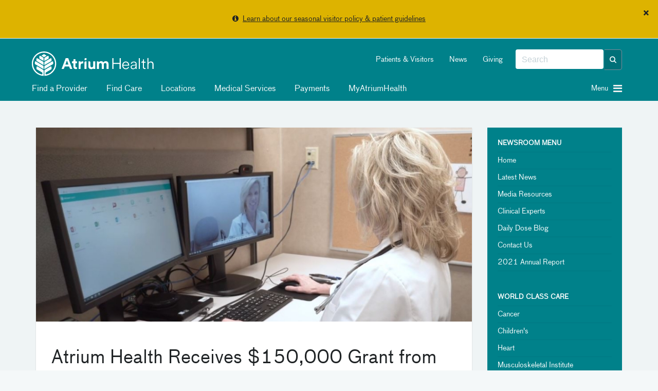

--- FILE ---
content_type: text/html; charset=utf-8
request_url: https://atriumhealth.org/about-us/newsroom/news/2019/08/atrium-health-receives-grant-from-kohls-to-expand-levine-childrens-school-based-virtual-clinic
body_size: 61120
content:
<!DOCTYPE html>

<html xmlns="http://www.w3.org/1999/xhtml" lang="en">

<head>
    

    


    <meta content="IE=edge" http-equiv="X-UA-Compatible" />
    <meta name="viewport" content="width=device-width,initial-scale=1, maximum-scale=2.0">
                <title>
                Atrium Health Receives $150,000 Grant from Kohl’s to Expand Levine Children’s School-Based Virtual Clinic to Lincoln County
            </title>
            <meta charset="UTF-8">
            <meta name="description" content="Kohl’s has committed $150,000 to expand Atrium Health’s Levine Children’s school-based virtual clinic to two schools in Lincoln County. " />
            <meta name="author" content="" />
            <!-- Open Graph -->
            <meta property="og:title" content="Atrium Health Receives $150,000 Grant from Kohl’s to Expand Levine Children’s School-Based Virtual Clinic to Lincoln County" />
            <meta property="og:description" content="Kohl’s has committed $150,000 to expand Atrium Health’s Levine Children’s school-based virtual clinic to two schools in Lincoln County. " />
                <meta property="og:site_name" content="Atrium Health" />
            <meta property="og:url" content="https://atriumhealth.org/about-us/newsroom/news/2019/08/atrium-health-receives-grant-from-kohls-to-expand-levine-childrens-school-based-virtual-clinic" />
            <meta property="og:image" content="https://cdn.atriumhealth.org/-/media/newsroom/social-media-images/dr-grintonvirtual-clinicsocial.jpg?rev=92c6086aa51e478fb3fc04e6a1c7b457&amp;hash=C640BC53A57F9AD27B7694D100BA436C" />
            <meta property="og:image:type" content="image/jpeg" />
            <meta property="og:image:width" content="1200" />
            <meta property="og:image:height" content="627" />
            <meta property="og:type" content="Article" />
            <!-- Twitter Card Data -->
            <meta name="twitter:card" content="summary_large_image">
            <meta name="twitter:title" content="Atrium Health Receives $150,000 Grant from Kohl’s to Expand Levine Children’s School-Based Virtual Clinic to Lincoln County">
            <meta name="twitter:description" content="Kohl’s has committed $150,000 to expand Atrium Health’s Levine Children’s school-based virtual clinic to two schools in Lincoln County. ">
            <meta name="twitter:url" content="https://atriumhealth.org/about-us/newsroom/news/2019/08/atrium-health-receives-grant-from-kohls-to-expand-levine-childrens-school-based-virtual-clinic" />
                <meta name="twitter:site" content="@AtriumHealth" />
                <meta name="twitter:creator" content="@AtriumHealth" />
            <meta name="twitter:image" content="https://cdn.atriumhealth.org/-/media/newsroom/social-media-images/dr-grintonvirtual-clinicsocial.jpg?rev=92c6086aa51e478fb3fc04e6a1c7b457&amp;hash=C640BC53A57F9AD27B7694D100BA436C">
            <meta property="fb:page_id" content="137219337071" />
            <meta property="twitter:account_id" content="217125123" />



    <meta name="modulename" content="Web Pages" />


    <link rel="SHORTCUT ICON" href="/favicon.png" />

    
    <!-- Do not include bootstrap.min.css in bundle -->
    

    
    <link rel="stylesheet" type="text/css" href="/Assets/includes/Newsroom/css/main.css">

    <link href="/bundles/newsroom/css/head?v=chkv4KOv4VCsq2OOnumjqIuB32iQpoPzSSfPzFKgo9o1" rel="stylesheet"/>


    <script src="https://code.jquery.com/jquery-3.7.1.min.js" integrity="sha384-1H217gwSVyLSIfaLxHbE7dRb3v4mYCKbpQvzx0cegeju1MVsGrX5xXxAvs/HgeFs" crossorigin="anonymous"></script>

    
<!-- app insights script added by RP -->
<script type="text/javascript">  var appInsights=window.appInsights||function(a){    function b(a){c[a]=function(){var b=arguments;c.queue.push(function(){c[a].apply(c,b)})}}var c={config:a},d=document,e=window;setTimeout(function(){var b=d.createElement("script");b.src=a.url||"https://az416426.vo.msecnd.net/scripts/a/ai.0.js",d.getElementsByTagName("script")[0].parentNode.appendChild(b)});try{c.cookie=d.cookie}catch(a){}c.queue=[];for(var f=["Event","Exception","Metric","PageView","Trace","Dependency"];f.length;)b("track"+f.pop());if(b("setAuthenticatedUserContext"),b("clearAuthenticatedUserContext"),b("startTrackEvent"),b("stopTrackEvent"),b("startTrackPage"),b("stopTrackPage"),b("flush"),!a.disableExceptionTracking){f="onerror",b("_"+f);var g=e[f];e[f]=function(a,b,d,e,h){var i=g&&g(a,b,d,e,h);return!0!==i&&c["_"+f](a,b,d,e,h),i}}return c    }({        instrumentationKey:"e7ad7762-65f8-4f9f-90b2-7c9be133991b"    });      window.appInsights=appInsights,appInsights.queue&&0===appInsights.queue.length&&appInsights.trackPageView();</script>


<link rel="stylesheet" href="https://stackpath.bootstrapcdn.com/font-awesome/4.7.0/css/font-awesome.min.css">

<style>
    .top-alert-msg {
        border: 0px solid !Important;
        text-align: center;
        margin-bottom: 0 !important;
        background: #9b3022 !important;
    }
    
    .top-alert-msg p {
        color: #FFFFFF !important;
        font-size: 14px;
        font-weight: bold;
    }
    
    .top-alert-msg a {
        color: #FFFFFF !important;
        text-decoration: underline !important;
    }
    
    .bottom-alert-msg {
        border: 0px solid !Important;
        text-align: center;
        margin-bottom: 0 !important;
        background: #006d87 !important;
    }
</style>
         <!-- COVEO-FOR-SITECORE-5 UI RESOURCES-->
<link rel="stylesheet" href="https://static.cloud.coveo.com/searchui/v2.10116/0/css/CoveoFullSearch.min.css" integrity="sha512-NUKqyS106a5SdM4EgYzly2S0Nk4vgX5RuG6kUkGcdVaGaB/h42vEPLDFp8D+HWszl2AC+syZNzfYIUmjd+36YQ==" crossorigin="anonymous"/>
<link rel="stylesheet" href="https://static.cloud.coveo.com/coveoforsitecore/ui/v0.45.4/css/CoveoForSitecore.css" />
<script class="coveo-script" src="https://static.cloud.coveo.com/searchui/v2.10116/0/js/CoveoJsSearch.Lazy.min.js" integrity="sha512-jNK8RAtY5S20e4d2lIYuli6Nj06fAKepPPBosKX4maFnotlCNQfeF2rRtxOKGcFRtnKQdLJ763s7Ii4EN+X4DA==" crossorigin="anonymous"></script>
<script class="coveo-for-sitecore-script" type="text/javascript" src='https://static.cloud.coveo.com/coveoforsitecore/ui/v0.45.4/js/CoveoForSitecore.Lazy.min.js'></script>
<script type="text/javascript" src="https://static.cloud.coveo.com/searchui/v2.10116/js/cultures/en.js"></script>



    <style>
        .visually-hidden {
            position: absolute !important;
            overflow: hidden;
            clip: rect(1px, 1px, 1px, 1px);
            width: 1px;
            height: 1px;
            white-space: nowrap;
            margin: -1px;
        }

        .visible-when-focused:focus {
            clip: auto;
            overflow: visible;
            width: auto;
            height: auto;
            margin: auto;
            color: #fff;
            left: 10px;
            top: 10px;
        }

        .bypass-block-link {
            position: absolute;
            text-decoration: none;
            padding: 0.2em;
            z-index: 10;
        }

        .bypass-block-target:focus {
            outline: none;
        }

            .bypass-block-target:focus:target, [tabindex="0"]:focus, [tabindex="1"]:focus, a:focus, button:focus, input:focus {
                outline: solid 2px #fff;
            }
    </style>

</head>

<body class="newsroom-layout">
    <a class="visually-hidden visible-when-focused bypass-block-link" href="#mainContent">Skip Navigation</a>



<input id="alerttype" name="alerttype" type="hidden" value="True" />                    <div id="alertMessage" class="alert alert-yellow alert-dismissible text-center">
                            <button class="close" id="dismissbycookie" data-dismiss="alert" type="button">&times;</button>
                        <p><i class="fa fa-info-circle" aria-hidden="true"></i>&nbsp;&nbsp;<a href="/for-patients-visitors/visitor-restrictions">Learn about our seasonal visitor policy & patient guidelines</a></p>
                    </div>


<div class="newsroom page-wrapper">

    <input id="canvas-trigger" type="checkbox" class="visually-hidden" aria-hidden="true">
    <label for="canvas-trigger" class="canvas-trigger-label" aria-label="Toggle menu" title="Toggle menu">
        <span class="sr-only">Toggle menu</span>
        <i class="icon-menu" aria-hidden="true"></i>
    </label>

    <div id="container-canvas-on" class="slideout-panel slideout-panel-right" style="border-right: none !important;">
        
        <!-- BEGIN NOINDEX -->
        <div class="modal-backdrop"></div>
        <div class="container" style="height: 1px;"></div>
            <!-- added 1px for waypoints scroll. When we display alert on top of the header, and when
        user dismisses the alert, the header becomes the top most component and the hero image goes
        under the header. Adding 1px height here, so that user has the room to scroll and waypoints js will
        be able to handle fixed header positionining -->
    <div class="alert-1px-visibility" style="height:1px;background-color:#00818a"></div>
    <header class="sticky-wrapper" style="position:sticky;">
        <section id="header" class="section__header">

            <div class="container">
                <div class="row">
                    <div class="col-md-5 col-xs-8">
<a href="/" ><img src="https://cdn.atriumhealth.org/-/media/chs/images/logo/logo-atrium-white-svg.svg?rev=317f000e40a749f0b116caa25939a4fb&amp;h=65&amp;w=290&amp;la=en&amp;hash=FE8BAD51C8E31024C20938B4BF7A68EA" class="section__header-logo img-responsive" alt="atrium health home" /></a>                    </div>
                    <div class="col-md-7 hidden-xs col-xs-4">
                        <div class="pull-right">
                            <div class="form__header pull-right">

                                <!--googleoff: index-->
                                
                                <!-- BEGIN Global Search BOX -->



<script type="text/javascript">
    var endpointConfiguration = {
        siteName: "Atrium-Health",
        restEndpointUri: "/coveo/rest"
    };
    if (typeof (CoveoForSitecore) !== "undefined") {
        CoveoForSitecore.SearchEndpoint.configureSitecoreEndpoint(endpointConfiguration);
        CoveoForSitecore.version = "5.0.1368.1";
    }
</script>


<script>
    document.addEventListener("CoveoSearchEndpointInitialized", function () {
        var searchboxElement = document.getElementById("_b0dd2ddd-3eb0-45b5-9a82-0b7ae6d13d32");
        searchboxElement.addEventListener("CoveoComponentInitialized", function () {
            CoveoForSitecore.initSearchboxIfStandalone(searchboxElement, "/search-atrium-health");
        });
    })
</script>


<div id="_b0dd2ddd-3eb0-45b5-9a82-0b7ae6d13d32_container" class="top-search-box-global coveo-for-sitecore-search-box-container" data-prebind-maximum-age='currentMaximumAge' data-applied-prebind="true" >
    <div id="_b0dd2ddd-3eb0-45b5-9a82-0b7ae6d13d32"
         class="CoveoSearchbox"
         data-enable-field-addon='true'
         data-enable-omnibox='true'
         data-enable-query-extension-addon='true'
         data-enable-query-suggest-addon='true'
         data-enable-simple-field-addon='false'
         data-prebind-maximum-age='currentMaximumAge'
         data-placeholder='Search'
         data-height='40'
         data-clear-filters-on-new-query='false'
         data-applied-prebind="true">


        <script type="text/javascript">
            document.addEventListener("CoveoSearchEndpointInitialized", function () {
                var componentId = "_b0dd2ddd-3eb0-45b5-9a82-0b7ae6d13d32";
                var componentElement = document.getElementById(componentId);

                function showError(error) {
                    console.error(error);
                }

                function areCoveoResourcesIncluded() {
                    return typeof (Coveo) !== "undefined";
                }

                if (areCoveoResourcesIncluded()) {
                    var event = document.createEvent("CustomEvent");
                    event.initEvent("CoveoComponentInitialized", false, true);

                    setTimeout(function () {
                        componentElement.dispatchEvent(event);
                    }, 0);
                } else {
                    componentElement.classList.add("invalid");
                    showError("The Coveo Resources component must be included in this page.");
                }
            });
        </script>
        <div class="CoveoForSitecoreBindWithUserContext"></div>
        <div class="CoveoForSitecoreExpressions"></div>
        <div class="CoveoForSitecoreConfigureSearchHub" data-sc-search-hub="search atrium health"></div>
    </div>
    <!-- BEGIN OMNI BOX -->
    
    <!-- END OMNI BOX -->
</div>
<!-- END Global Search BOX -->



                                <!--googleon: index-->
                            </div>
                            <div class="pull-right nav-utility hidden-sm">
                                <!--googleoff: index-->
                                    <ul class="nav nav-pills">
                                            <li><a href="/for-patients-visitors" title="Patients &amp; Visitors" >Patients &amp; Visitors</a></li>
                                            <li><a href="/about-us/newsroom" title="News" >News</a></li>
                                            <li><a href="https://www.atriumhealthfoundation.org/" target="_blank" title="Giving" >Giving</a></li>
                                    </ul>
                                <!--googleon: index-->
                            </div>
                        </div>
                    </div>
                    <div class="col-sm-10 hidden-xs">
                            <div class="nav-modal">

                                <ul class="nav nav-pills">
                                                <li>
                                                    <a class="clickNavigationTracking" href="/find-a-doctor" target="" data-eventcategory="Navigation" data-event="topNavClick" data-linktext="Find a Provider" data-linkurl="/find-a-doctor">
                                                        <i class="fa "></i>
                                                        Find a Provider
                                                    </a>
                                                </li>
                                                <li>
                                                    <a class="clickNavigationTracking" href="/find-care" target="" data-eventcategory="Navigation" data-event="topNavClick" data-linktext="Find Care" data-linkurl="/find-care">
                                                        <i class="fa "></i>
                                                        Find Care
                                                    </a>
                                                </li>
                                                <li>
                                                    <a class="clickNavigationTracking" href="/locations" target="" data-eventcategory="Navigation" data-event="topNavClick" data-linktext="Locations" data-linkurl="/locations">
                                                        <i class="fa "></i>
                                                        Locations
                                                    </a>
                                                </li>
                                                <li>
                                                    <a class="clickNavigationTracking" href="/medical-services" target="" data-eventcategory="Navigation" data-event="topNavClick" data-linktext="Medical Services" data-linkurl="/medical-services">
                                                        <i class="fa "></i>
                                                        Medical Services
                                                    </a>
                                                </li>
                                                <li>
                                                    <a class="clickNavigationTracking" href="https://my.atriumhealth.org/MyAtriumHealth/Billing/GuestPay/PayAsGuest" target="_blank" data-eventcategory="Navigation" data-event="topNavClick" data-linktext="Payments" data-linkurl="https://my.atriumhealth.org/MyAtriumHealth/Billing/GuestPay/PayAsGuest">
                                                        <i class="fa "></i>
                                                        Payments
                                                    </a>
                                                </li>
                                                <li>
                                                    <a class="clickNavigationTracking" href="https://my.atriumhealth.org/MyAtriumHealth/Authentication/Login?" target="_blank" data-eventcategory="Navigation" data-event="topNavClick" data-linktext="MyAtriumHealth" data-linkurl="https://my.atriumhealth.org/MyAtriumHealth/Authentication/Login?">
                                                        <i class="fa "></i>
                                                        MyAtriumHealth
                                                    </a>
                                                </li>
                                </ul>
                            </div>
                    </div>
                    <div class="col-sm-2 col-xs-4">
                            <a id="canvas-trigger-toggle">
                                <i aria-hidden="true" class="canvas-trigger-toggle__button burger-menu -closed pull-right fa fa-bars"></i>
                                <i aria-hidden="true" class="canvas-trigger-toggle__button close-menu -open  fa fa-times"></i>
                                <span class="canvas-trigger-toggle__label pull-right">Menu&nbsp;</span>
                            </a>
                    </div>
                </div>
            </div>

        </section>
    </header>
<style>

    .remove-1px {
        display: none;
    }

    .add-1px {
        display: block;
    }

    @-moz-document url-prefix() {
        .remove-1px {
            display: block;
        }
    }

    .nav-pills i, #canvas-trigger-toggle i:before {
        color: #f2f2f2;
    }

    .nav li {
        font-weight: normal;
    }

    /*This will work for firefox*/

</style>

        <!-- END NOINDEX -->

        <div id="mainContent" class="bypass-block-target" tabindex="-1"></div>
        <section class="main container">

            <div class="featured-content row">
                <div class="col-sm-8 col-lg-9">
                    
                </div>
                <div class="col-sm-4 col-lg-3">
                    
                </div>
            </div>

            <div class="row">
                <div class="col-sm-4">
                    
                </div>
                <div class="col-sm-8">
                    
                </div>
            </div>

            <div class="row">
                <div class="col-sm-9">
                    
    <div class="newsroom-article-content">
                <div class="featured-image">
                    <img src="https://cdn.atriumhealth.org/-/media/newsroom/featured-images/dr-grintonvirtual-clinicfeatured.jpg?rev=6c095a5f28104f99bf3239575ffb2108&amp;h=400&amp;w=900&amp;la=en&amp;hash=E0D01B29464150A452E025D3AD64BA93" alt="Virtual clinic designed to improve access to pediatric care in other counties" />
                </div>

        <div class="article-body">

                <h1>Atrium Health Receives $150,000 Grant from Kohl’s to Expand Levine Children’s School-Based Virtual Clinic to Lincoln County</h1>

            <div class="article-head row">
                <div class="col-12 col-sm-7 article-sub-head">
                    <div class="category">
                        <span class="date">08.08.2019</span>
                                <span>Atrium Health News</span>
                    </div>
                </div>
            </div>

<p><strong>LINCOLNTON, N.C., August 8, 2019 </strong>&ndash; Kohl&rsquo;s has committed $150,000 to expand Atrium Health&rsquo;s Levine Children&rsquo;s school-based virtual clinic to two schools in Lincoln County. <span style="color: #0070c0;"><a href="https://atriumhealth.org/about-us/newsroom/news/2019/04/atrium-health-receives-grant-from-bcbs">The virtual clinics, which Levine Children&rsquo;s originally launched in Cleveland County</a></span>, will now be offered at G.E. Massey and Battleground Elementary Schools in Lincolnton. The goal of the virtual clinic is to improve access to pediatricians who diagnose and develop a treatment plan while the students remain at school.&nbsp;</p>
<style>
    .embed-container { position: relative; padding-bottom: 56.25%; height: 0; overflow: hidden; max-width: 100%; } .embed-container iframe, .embed-container object, .embed-container embed { position: absolute; top: 0; left: 0; width: 100%; height: 100%; }
</style>
<div class="embed-container"><iframe src="https://www.youtube.com/embed/BItuzP952lE" frameborder="0"></iframe></div>
<p>Lincoln County struggles with access to medical care, with a patient-to-physician ratio of 2,490:1 &ndash; over 1,000 patients more than the statewide average. The limited physician availability results in access to care challenges for many Lincoln County children.</p>
<p>&ldquo;Thanks to Kohl&rsquo;s we can take our healthcare expertise outside of the hospital&rsquo;s walls and into local targeted communities that may not have regular access to convenient care,&rdquo; said <span style="color: #0070c0;"><a href="https://atriumhealth.org/provider-profile/alisahah-cole-1659400109/?phonenumber=844-235-6997">Dr. Alisahah Cole</a></span>, chief community impact officer for Atrium Health.</p>
<p>Utilizing innovative technology, students are evaluated by a pediatrician located remotely by a local Atrium Health pediatrician with parental consent. Parents are invited to join the visit via audio, video or attend in-person. Upon completion, the diagnosis and treatment are discussed with the parent and a prescription, if needed, is electronically forwarded to the preferred pharmacy.</p>
<p>The concept of the virtual program was developed through a partnership between <span style="color: #0070c0;"><a href="https://atriumhealth.org/locations/shelby-childrens-clinic">Atrium Health Levine Children&rsquo;s Shelby Children&rsquo;s Clinic</a></span>, Atrium Health&rsquo;s Community Health division, Cleveland County Public Health Center and Cleveland County Schools. With the addition of the two new clinics supported by Kohl&rsquo;s, the program is now offered in 12 elementary schools throughout Cleveland and Lincoln Counties.</p>
<p>Within its first year alone, the virtual clinic has substantially reduced unnecessary emergency department visits, reduced early dismissal from school by more than 33 percent, and improved access and establishment of a medical home for children who had no primary care provider or established medical home prior to visit by 21 percent.</p>
<p>&ldquo;Support from Lincoln County Schools and Kohl&rsquo;s has been, and will continue to be, instrumental to our success and continue to improve the health of our communities,&rdquo; said <span style="color: #0070c0;"><a href="https://atriumhealth.org/provider-profile/patricia-grinton-1497772362/?phonenumber=844-235-6997">Patricia Grinton, MD</a></span>, director of Levine Children&rsquo;s School-Based Virtual Clinic.</p>
<p>Since 2001, Kohl&rsquo;s has donated more than $3.5 million to Atrium Health in support of community programs designed to promote fitness, safety, injury prevention, and overall health and wellness for local families and children. Most recently, Kohl&rsquo;s Cares<sup>&reg; </sup>funded Atrium Health&rsquo;s Community Cares program, which brought health screenings to undeserved and rural areas in North Carolina via a mobile unit.</p>
<p>Kohl's commitment to Atrium Health&rsquo;s Levine Children&rsquo;s Hospital is made possible through the Kohl's Cares&nbsp;cause merchandise program. Through this initiative, Kohl&rsquo;s sells&nbsp;$5 books and soft toys, with 100 percent of net profit benefitting children&rsquo;s health initiatives nationwide, including hospital partnerships like Atrium Health.</p>
<p><strong>&nbsp;</strong></p>
<p><strong>About Atrium Health</strong></p>
<p>Atrium Health, previously Carolinas HealthCare System, one of the nation's leading and most innovative healthcare organizations, provides a full spectrum of healthcare and wellness programs throughout the Southeast region. Its diverse network of care locations includes academic medical centers, hospitals, freestanding emergency departments, physician practices, surgical and rehabilitation centers, home health agencies, nursing homes and behavioral health centers, as well as hospice and palliative care services. Atrium Health works to enhance the overall health and well-being of its communities through high-quality patient care, education and research programs, and numerous collaborative partnerships and initiatives.</p>
<p><strong>About Kohl&rsquo;s</strong></p>
<p>Kohl&rsquo;s (NYSE: KSS) is a leading&nbsp;omnichannel retailer&nbsp;with&nbsp;more than 1,100 stores&nbsp;in 49 states.&nbsp;With a commitment to inspiring and empowering families to lead fulfilled lives, Kohl&rsquo;s offers&nbsp;amazing&nbsp;national and exclusive brands, incredible savings and an easy shopping experience in our stores, online at&nbsp;<a href="http://www.kohls.com/"><span style="color: #0070c0;">Kohls.com</span></a>&nbsp;and&nbsp;on Kohl's mobile app.&nbsp;Throughout its history,&nbsp;Kohl's has given nearly $600 million to support communities nationwide.&nbsp;For a list of store locations or to shop online, visit&nbsp;<a href="http://www.kohls.com/"><span style="color: #0070c0;">Kohls.com</span></a>. For more information about Kohl&rsquo;s impact in the community and how to join our winning team, visit&nbsp;<a href="http://corporate.kohls.com/"><span style="color: #0070c0;">Corporate.Kohls.com</span></a>.</p>        </div>
    </div>

                </div>
                <div class="col-sm-3">
                    		<div class="newsroom-navigation">
				<ul>
						<li class="title">
							Newsroom Menu
							
							<svg class="accordion-expand" xmlns="http://www.w3.org/2000/svg" xmlns:xlink="http://www.w3.org/1999/xlink" version="1.1" viewBox="0 0 404.308 404.309" xml:space="preserve">
								<g>
									<path d="M0,101.08h404.308L202.151,303.229L0,101.08z" fill="#FFFFFF" />
								</g>
							</svg>
						</li>
														<li>
										<a href="/about-us/newsroom" >Home</a>
									</li>
									<li>
										<a href="/about-us/newsroom/news" >Latest News</a>
									</li>
									<li>
										<a href="/about-us/newsroom/media-resources" >Media Resources</a>
									</li>
									<li>
										<a href="/about-us/newsroom/clinical-experts" >Clinical Experts</a>
									</li>
									<li>
										<a href="https://atriumhealth.org/dailydose" >Daily Dose Blog</a>
									</li>
									<li>
										<a href="/about-us/newsroom/contact-us" >Contact Us</a>
									</li>
									<li>
										<a href="https://cdn.atriumhealth.org/-/media/newsroom/pdfs/22-0012280-enterprise-annual-report_web-min.pdf?rev=8f8652a45fc348b98435744e131706e5" title="2021 Annual Report" >2021 Annual Report</a>
									</li>


				</ul>
				<ul>
						<li class="title">
							World Class Care
							
							<svg class="accordion-expand" xmlns="http://www.w3.org/2000/svg" xmlns:xlink="http://www.w3.org/1999/xlink" version="1.1" viewBox="0 0 404.308 404.309" xml:space="preserve">
								<g>
									<path d="M0,101.08h404.308L202.151,303.229L0,101.08z" fill="#FFFFFF" />
								</g>
							</svg>
						</li>
														<li>
										<a href="/about-us/newsroom/cancer" >Cancer </a>
									</li>
									<li>
										<a href="/about-us/newsroom/childrens" >Children&#39;s </a>
									</li>
									<li>
										<a href="/about-us/newsroom/heart" >Heart</a>
									</li>
									<li>
										<a href="/about-us/newsroom/musculoskeletal-institute" title="Musculoskeletal Institute" >Musculoskeletal Institute</a>
									</li>
									<li>
										<a href="/about-us/newsroom/neuroscience" >Neuroscience</a>
									</li>
									<li>
										<a href="/about-us/newsroom/behavioral-health" >Behavioral Health</a>
									</li>


				</ul>

		</div>

                </div>
            </div>

        </section>

        <section class="content-full-width">
            
        </section>
        <div id="MainPanel">
            <div id="coveo-center-column">
                
                
                
            </div>
        </div>
        <!-- BEGIN NOINDEX -->
        <footer>
            


    <div id="container-footer-static" class="footer__static">
        <div class="container">
            <div class="row">
                <div class="col-md-12">
                    <div class="row clearfix d-block" style="">
                             <div class="col-sm-4 float-left">
                                <h5 class="footer__static-headline">
                                    About Atrium Health
                                </h5>
                                                                <ul class="footer__static-ul">
                                        <li>
                                            <a href="/about-us" data-linktext="About Us" aria-label="About Us" data-linkurl="/about-us" data-event="mainFooterNavClick" title="About Us" class="clickNavigationTracking" data-eventcategory="Navigation" >About Us</a>
                                        </li>
                                        <li>
                                            <a href="https://www.advocatehealth.org/" data-linktext="Advocate Health" aria-label="Advocate Health" data-linkurl="https://www.advocatehealth.org/" data-event="mainFooterNavClick" title="Advocate Health" class="clickNavigationTracking" data-eventcategory="Navigation" >Advocate Health</a>
                                        </li>
                                        <li>
                                            <a href="/connect-with-us" data-linktext="Connect with us" aria-label="Connect with us" data-linkurl="/connect-with-us" data-event="mainFooterNavClick" title="Connect with us" class="clickNavigationTracking" data-eventcategory="Navigation" >Connect with us</a>
                                        </li>
                                        <li>
                                            <a href="/contact-us" data-linktext="Contact Us" aria-label="Contact Us" data-linkurl="/contact-us" data-event="mainFooterNavClick" title="Contact Us" class="clickNavigationTracking" data-eventcategory="Navigation" >Contact Us</a>
                                        </li>
                                        <li>
                                            <a href="/for-patients-visitors/online-privacy-policy" data-linktext="Online Privacy Practices" aria-label="Online Privacy Practices" data-linkurl="/for-patients-visitors/online-privacy-policy" data-event="mainFooterNavClick" title="Online Privacy Practices" class="clickNavigationTracking" data-eventcategory="Navigation" >Online Privacy Practices</a>
                                        </li>
                                        <li>
                                            <a href="/for-patients-visitors/privacy" data-linktext="Patient Privacy" aria-label="Patient Privacy" data-linkurl="/for-patients-visitors/privacy" data-event="mainFooterNavClick" title="Patient Privacy" class="clickNavigationTracking" data-eventcategory="Navigation" target="_blank" >Patient Privacy</a>
                                        </li>
                                        <li>
                                            <a href="/for-patients-visitors/financial-assistance" data-linktext="Financial Assistance and Standard Charges" aria-label="Financial Assistance and Standard Charges" data-linkurl="/for-patients-visitors/financial-assistance" data-event="mainFooterNavClick" title="Financial Assistance and Standard Charges" class="clickNavigationTracking" data-eventcategory="Navigation" >Financial Assistance and Standard Charges</a>
                                        </li>
                                        <li>
                                            <a href="/for-patients-visitors/financial-assistance/pricing" data-linktext="Price Transparency" aria-label="Price Transparency" data-linkurl="/for-patients-visitors/financial-assistance/pricing" data-event="mainFooterNavClick" title="Price Transparency" class="clickNavigationTracking" data-eventcategory="Navigation" >Price Transparency</a>
                                        </li>
                                        <li>
                                            <a href="https://my.atriumhealth.org/myatriumhealth/GuestEstimates/AcceptDisclaimer?svcArea=WP-24PMiiFPRSEFif319b0KumtQ-3D-3D-24RBhZ-2BD2t0TfHC5GO-2BiGyPf-2FmkzZvP0egaQT2zC0vymQ-3D&amp;isMultiSA=false" data-linktext="Get Estimate" aria-label="Get Estimate" data-linkurl="https://my.atriumhealth.org/myatriumhealth/GuestEstimates/AcceptDisclaimer?svcArea=WP-24PMiiFPRSEFif319b0KumtQ-3D-3D-24RBhZ-2BD2t0TfHC5GO-2BiGyPf-2FmkzZvP0egaQT2zC0vymQ-3D&isMultiSA=false" data-event="mainFooterNavClick" title="Get Estimate" class="clickNavigationTracking" data-eventcategory="Navigation" target="_blank" >Get Estimate</a>
                                        </li>
                                </ul>

                            </div>
                             <div class="col-sm-4 float-left">
                                <h5 class="footer__static-headline">
                                    Careers
                                </h5>
                                                                <ul class="footer__static-ul">
                                        <li>
                                            <a href="https://careers.atriumhealth.org/" data-linktext="Join Atrium Health" aria-label="Join Atrium Health" data-linkurl="https://careers.atriumhealth.org/" data-event="mainFooterNavClick" title="Join Atrium Health" class="clickNavigationTracking" data-eventcategory="Navigation" target="new tab" >Join Atrium Health</a>
                                        </li>
                                        <li>
                                            <a href="https://careers.atriumhealth.org/search/jobs?ns_category=physicians-apps&amp;cfm3[]=Physicians&amp;cfm3[]=Anesthesia%20Services%20(CRNAs)&amp;cfm3[]=Mid%20Level%20Providers%20PA%2FMidwife&amp;cfm3[]=Advanced%20Practice%20Practitioner&amp;cfm3[]=Advanced%20Practice%20Provider" data-linktext="Physician & APP Careers" aria-label="Physician and APP Careers" data-linkurl="https://careers.atriumhealth.org/search/jobs?ns_category=physicians-apps&cfm3[]=Physicians&cfm3[]=Anesthesia%20Services%20(CRNAs)&cfm3[]=Mid%20Level%20Providers%20PA%2FMidwife&cfm3[]=Advanced%20Practice%20Practitioner&cfm3[]=Advanced%20Practice%20Provider" data-event="mainFooterNavClick" title="Physician and APP Careers" class="clickNavigationTracking" data-eventcategory="Navigation" target="_blank" >Physician &amp; APP Careers</a>
                                        </li>
                                </ul>

                            </div>
                             <div class="col-sm-4 float-left">
                                <h5 class="footer__static-headline">
                                    For Employees
                                </h5>
                                                                <ul class="footer__static-ul">
                                        <li>
                                            <a href="/atrium-health-connect" data-linktext="Atrium Health Connect" aria-label="Atrium Health Connect" data-linkurl="/atrium-health-connect" data-event="mainFooterNavClick" title="Atrium Health Connect" class="clickNavigationTracking" data-eventcategory="Navigation" >Atrium Health Connect</a>
                                        </li>
                                        <li>
                                            <a href="/medical-services/prevention-wellness/behavioral-health/eap/for-employees" data-linktext="Employee Assistance Program" aria-label="Employee Assistance Program" data-linkurl="/medical-services/prevention-wellness/behavioral-health/eap/for-employees" data-event="mainFooterNavClick" title="Employee Assistance Program" class="clickNavigationTracking" data-eventcategory="Navigation" >Employee Assistance Program</a>
                                        </li>
                                        <li>
                                            <a href="https://teammates.atriumhealth.org/human-resources/livewell-care" data-linktext="LiveWELL Care" aria-label="LiveWELL Care" data-linkurl="https://teammates.atriumhealth.org/human-resources/livewell-care" data-event="mainFooterNavClick" title="LiveWELL Care" class="clickNavigationTracking" data-eventcategory="Navigation" >LiveWELL Care</a>
                                        </li>
                                        <li>
                                            <a href="https://webchartnow.com/wakehealth/webchart.cgi?f=layout&amp;name=Home&amp;svar_cobrand_patid=170543&amp;cobrand_patid=170543&amp;pat_id=196347&amp;module=Patient+Portal" data-linktext="Teammate Health Portal" aria-label="Teammate Health Portal" data-linkurl="https://webchartnow.com/wakehealth/webchart.cgi?f=layout&name=Home&svar_cobrand_patid=170543&cobrand_patid=170543&pat_id=196347&module=Patient+Portal" data-event="mainFooterNavClick" title="Teammate Health Portal" class="clickNavigationTracking" data-eventcategory="Navigation" target="_blank" >Teammate Health Portal</a>
                                        </li>
                                </ul>

                            </div>
                             <div class="col-sm-4 float-left">
                                <h5 class="footer__static-headline">
                                    For Providers
                                </h5>
                                                                <ul class="footer__static-ul">
                                        <li>
                                            <a href="/for-providers" data-linktext="For Providers" aria-label="For Providers" data-linkurl="/for-providers" data-event="mainFooterNavClick" title="For Providers" class="clickNavigationTracking" data-eventcategory="Navigation" >For Providers</a>
                                        </li>
                                </ul>

                            </div>
                             <div class="col-sm-4 float-left">
                                <h5 class="footer__static-headline">
                                    For Employers
                                </h5>
                                                                <ul class="footer__static-ul">
                                        <li>
                                            <a href="/medical-services/prevention-wellness/employer-solutions" data-linktext="Advocate Health Solutions" aria-label="Advocate Health Solutions" data-linkurl="/medical-services/prevention-wellness/employer-solutions" data-event="mainFooterNavClick" title="Advocate Health Solutions" class="clickNavigationTracking" data-eventcategory="Navigation" >Advocate Health Solutions</a>
                                        </li>
                                        <li>
                                            <a href="/medical-services/prevention-wellness/behavioral-health/eap" data-linktext="Employee Assistance Program Services" aria-label="Employee Assistance Program Services" data-linkurl="/medical-services/prevention-wellness/behavioral-health/eap" data-event="mainFooterNavClick" title="Employee Assistance Program Services" class="clickNavigationTracking" data-eventcategory="Navigation" >Employee Assistance Program Services</a>
                                        </li>
                                </ul>

                            </div>
                    </div>
                </div>
            </div>
        </div>
    </div>

    <footer id="container-copyright-static" class="footer__utility">
        <div class="container">
            <div class="row">
                <div class="col-md-12">
                    <div class="row">
                        <div class="col-sm-4">


            <ul class="social-media">
                                    <li>
<a href="https://www.youtube.com/channel/UCiD9YK-eV9n0SWR7seZP_DQ?reload=9" data-linktext="fa-youtube" aria-label="Youtube" data-linkurl="https://www.youtube.com/channel/UCiD9YK-eV9n0SWR7seZP_DQ?reload=9" data-event="secondaryFooterNavClick" title="Youtube" class="clickNavigationTracking" data-eventcategory="Navigation" target="new tab" >                            <i class="fa fa-youtube"></i>
</a>                    </li>
                    <li>
<a href="https://twitter.com/AtriumHealth" data-linktext="fort fort-x-twitter" aria-label="Twitter" data-linkurl="https://twitter.com/AtriumHealth" data-event="secondaryFooterNavClick" title="Twitter" class="clickNavigationTracking" data-eventcategory="Navigation" target="new tab" >                            <i class="fa fort fort-x-twitter"></i>
</a>                    </li>
                    <li>
<a href="https://www.facebook.com/AtriumHealthUS/" data-linktext="fa-facebook" aria-label="Facebook" data-linkurl="https://www.facebook.com/AtriumHealthUS/" data-event="secondaryFooterNavClick" title="Facebook" class="clickNavigationTracking" data-eventcategory="Navigation" target="new tab" >                            <i class="fa fa-facebook"></i>
</a>                    </li>
                    <li>
<a href="https://www.instagram.com/atriumhealth/" data-linktext="fa-instagram" aria-label="Instagram" data-linkurl="https://www.instagram.com/atriumhealth/" data-event="secondaryFooterNavClick" title="Instagram" class="clickNavigationTracking" data-eventcategory="Navigation" target="new tab" >                            <i class="fa fa-instagram"></i>
</a>                    </li>
                    <li>
<a href="https://www.linkedin.com/company/atrium-health-us/" data-linktext="fa-linkedin" aria-label="Linked In" data-linkurl="https://www.linkedin.com/company/atrium-health-us/" data-event="secondaryFooterNavClick" title="Linked In" class="clickNavigationTracking" data-eventcategory="Navigation" target="new tab" >                            <i class="fa fa-linkedin"></i>
</a>                    </li>
                    <li>
<a href="/contact-us" data-linktext="fa-envelope" aria-label="Email" data-linkurl="/contact-us" data-event="secondaryFooterNavClick" title="Email" class="clickNavigationTracking" data-eventcategory="Navigation" target="new tab|Custom" >                            <i class="fa fa-envelope"></i>
</a>                    </li>
            </ul>
                                    © <script type="text/javascript">   document.write(new Date().getFullYear()); </script> Atrium Health® 800-821-1535                                </div>

                        <div class="col-sm-8 copyright-custom">
<a href="/for-patients-visitors/non-discrimination-accessibility-notice" data-linktext="Non-Discrimination and Accessibility Notice" aria-label="Non-Discrimination and Accessibility Notice" data-linkurl="/for-patients-visitors/non-discrimination-accessibility-notice" data-event="secondaryFooterNavClick" title="Non-Discrimination and Accessibility Notice" class="clickNavigationTracking" data-eventcategory="Navigation" >Non-Discrimination and Accessibility Notice</a><a href="/for-patients-visitors/privacy" data-linktext="Patient Privacy" aria-label="Patient Privacy" data-linkurl="/for-patients-visitors/privacy" data-event="secondaryFooterNavClick" title="Patient Privacy" class="clickNavigationTracking" data-eventcategory="Navigation" >Patient Privacy</a><a href="/for-patients-visitors/online-privacy-policy" data-linktext="Online Privacy Practices" aria-label="Online Privacy Practices" data-linkurl="/for-patients-visitors/online-privacy-policy" data-event="secondaryFooterNavClick" title="Online Privacy Practices" class="clickNavigationTracking" data-eventcategory="Navigation" >Online Privacy Practices</a><a href="/for-patients-visitors/privacy/terms-of-use" data-linktext="Terms and Conditions" aria-label="Terms and Conditions" data-linkurl="/for-patients-visitors/privacy/terms-of-use" data-event="secondaryFooterNavClick" title="Terms and Conditions" class="clickNavigationTracking" data-eventcategory="Navigation" >Terms and Conditions</a><a href="/site-map" data-linktext="Site Map" aria-label="Site Map" data-linkurl="/site-map" data-event="secondaryFooterNavClick" title="Site Map" class="clickNavigationTracking" data-eventcategory="Navigation" >Site Map</a>                        </div>
                        </div>
                                            </div>
            </div>
        </div>
    </footer>
    <div class="visible-xs" id="container-footer-mobile">
        <div class="container">
            <div class="row">
                        <ul class="nav nav-pills">
                                <li><a href="/medical-services/get-care-now" class="nav-link" >Get Care Now</a></li>
                                <li><a href="https://my.atriumhealth.org/MyChart/Authentication/Login" class="nav-link" >MyAtriumHealth</a></li>
                                <li><a href="/search-atrium-health" class="nav-link" >Search</a></li>
                        </ul>

            </div>
        </div>
    </div>

        </footer>
        <!-- END NOINDEX -->

    </div>

    

    <div id="container-canvas-off" class="slideout-menu slideout-menu-right">
        <div class="">
            <div class="panel panel-close">
                <div class="panel-heading">
                    <div class="pull-right">
                        Close <i class="fa fa-close"></i>
                    </div>
                </div>
            </div>
            <nav id="menu" role="navigation" aria-label="primary" tabindex="0">
                <input id="main-nav-check" type="checkbox">
                <label for="main-nav-check" class="toggle" onclick="" title="Close">x</label>
                <ul role="menubar" aria-label="Menu">
                                <li role="none" class="sub-heading">Menu</li>
                                            <li>
                                                <a class="clickNavigationTracking" role="menuitem" href="/search-atrium-health" data-eventcategory="Navigation" data-event="menuNavClick" data-linktext="Search" data-linkurl="/search-atrium-health" aria-label="Search">
                                                    Search
                                                </a>

                                            </li>
                                            <li>
                                                <a class="clickNavigationTracking" role="menuitem" href="/find-a-doctor" data-eventcategory="Navigation" data-event="menuNavClick" data-linktext="Find a Provider" data-linkurl="/find-a-doctor" aria-label="Find a Provider">
                                                    Find a Provider
                                                </a>

                                            </li>
                                            <li>
                                                <a class="clickNavigationTracking" role="menuitem" href="/locations" data-eventcategory="Navigation" data-event="menuNavClick" data-linktext="Find a Location" data-linkurl="/locations" aria-label="Find a Location">
                                                    Find a Location
                                                </a>

                                            </li>
                                            <li>
                                                <a class="clickNavigationTracking" role="menuitem" href="/make-an-appointment" data-eventcategory="Navigation" data-event="menuNavClick" data-linktext="Make an Appointment" data-linkurl="/make-an-appointment" aria-label="Make an Appointment">
                                                    Make an Appointment
                                                </a>

                                            </li>
                                            <li>
                                                <a class="clickNavigationTracking" role="menuitem" href="/find-care" data-eventcategory="Navigation" data-event="menuNavClick" data-linktext="Find Care" data-linkurl="/find-care" aria-label="Find Care">
                                                    Find Care
                                                </a>

                                            </li>
                                            <li>
                                                <a class="clickNavigationTracking" role="menuitem" href="https://my.atriumhealth.org/MyAtriumHealth/Billing/GuestPay/PayAsGuest" data-eventcategory="Navigation" data-event="menuNavClick" data-linktext="Make a Payment" data-linkurl="https://my.atriumhealth.org/MyAtriumHealth/Billing/GuestPay/PayAsGuest" aria-label="Make a Payment">
                                                    Make a Payment
                                                </a>

                                            </li>
                                            <li>
                                                <a class="clickNavigationTracking" role="menuitem" href="/events" data-eventcategory="Navigation" data-event="menuNavClick" data-linktext="Classes and Events" data-linkurl="/events" aria-label="Classes and Events">
                                                    Classes and Events
                                                </a>

                                            </li>
                                            <li>
                                                <a class="clickNavigationTracking" role="menuitem" href="/about-us/newsroom" data-eventcategory="Navigation" data-event="menuNavClick" data-linktext="News" data-linkurl="/about-us/newsroom" aria-label="News">
                                                    News
                                                </a>

                                            </li>
                                            <li>
                                                <a class="clickNavigationTracking" role="menuitem" href="https://www.atriumhealthfoundation.org/get-involved/donate/" data-eventcategory="Navigation" data-event="menuNavClick" data-linktext="Make a Donation" data-linkurl="https://www.atriumhealthfoundation.org/get-involved/donate/" aria-label="Make a Donation">
                                                    Make a Donation
                                                </a>

                                            </li>
                                            <li>
                                                <a class="clickNavigationTracking" role="menuitem" href="https://my.atriumhealth.org/myatriumhealth/Authentication/Login?" data-eventcategory="Navigation" data-event="menuNavClick" data-linktext="MyAtriumHealth Login" data-linkurl="https://my.atriumhealth.org/myatriumhealth/Authentication/Login?" aria-label="MyAtriumHealth Login">
                                                    MyAtriumHealth Login
                                                </a>

                                            </li>
                                            <li>
                                                <a class="clickNavigationTracking" role="menuitem" href="/medical-services" data-eventcategory="Navigation" data-event="menuNavClick" data-linktext="Medical Services" data-linkurl="/medical-services" aria-label="Medical Services">
                                                    Medical Services
                                                </a>

                                            </li>
                                            <li>
                                                <a class="clickNavigationTracking" role="menuitem" href="/for-patients-visitors" data-eventcategory="Navigation" data-event="menuNavClick" data-linktext="Patients &amp; Visitors" data-linkurl="/for-patients-visitors" aria-label="Patients &amp; Visitors">
                                                    Patients &amp; Visitors
                                                </a>

                                            </li>
                                            <li>
                                                <a class="clickNavigationTracking" role="menuitem" href="/for-providers" data-eventcategory="Navigation" data-event="menuNavClick" data-linktext="For Providers" data-linkurl="/for-providers" aria-label="For Providers">
                                                    For Providers
                                                </a>

                                            </li>
                                            <li>
                                                <a class="clickNavigationTracking" role="menuitem" href="/atrium-health-connect" data-eventcategory="Navigation" data-event="menuNavClick" data-linktext="For Employees" data-linkurl="/atrium-health-connect" aria-label="For Employees">
                                                    For Employees
                                                </a>

                                            </li>
                                            <li>
                                                <a class="clickNavigationTracking" role="menuitem" href="/education" data-eventcategory="Navigation" data-event="menuNavClick" data-linktext="Medical Education" data-linkurl="/education" aria-label="Medical Education">
                                                    Medical Education
                                                </a>

                                            </li>
                                            <li>
                                                <a class="clickNavigationTracking" role="menuitem" href="/research" data-eventcategory="Navigation" data-event="menuNavClick" data-linktext="Research" data-linkurl="/research" aria-label="Research">
                                                    Research
                                                </a>

                                            </li>
                                            <li>
                                                <a class="clickNavigationTracking" role="menuitem" href="https://careers.atriumhealth.org/" data-eventcategory="Navigation" data-event="menuNavClick" data-linktext="Careers" data-linkurl="https://careers.atriumhealth.org/" aria-label="Careers">
                                                    Careers
                                                </a>

                                            </li>
                                            <li>
                                                <a class="clickNavigationTracking" role="menuitem" href="/about-us" data-eventcategory="Navigation" data-event="menuNavClick" data-linktext="About Atrium Health" data-linkurl="/about-us" aria-label="About Atrium Health">
                                                    About Atrium Health
                                                </a>

                                            </li>
                                            <li role="none" class="static-include">
                                                <ul role="menubar" class="social-media" aria-label="Social Media Links">
                                                        <li role="none"><a class="clickNavigationTracking" role="menuitem" href="https://www.youtube.com/channel/UCiD9YK-eV9n0SWR7seZP_DQ?reload=9" target="_blank" rel="noopener" data-event="menuNavClick" data-linktext="" data-linkurl="https://www.youtube.com/channel/UCiD9YK-eV9n0SWR7seZP_DQ?reload=9" aria_label="Youtube" title="Youtube"><i class="fa fa-youtube">&nbsp;</i> </a></li>
                                                        <li role="none"><a class="clickNavigationTracking" role="menuitem" href="https://twitter.com/AtriumHealth" target="_blank" rel="noopener" data-event="menuNavClick" data-linktext="Twitter" data-linkurl="https://twitter.com/AtriumHealth" aria_label="Twitter" title="Twitter"><i class="fa fa-twitter">&nbsp;</i> </a></li>
                                                        <li role="none"><a class="clickNavigationTracking" role="menuitem" href="https://www.facebook.com/AtriumHealthUS/" target="_blank" rel="noopener" data-event="menuNavClick" data-linktext="Facebook" data-linkurl="https://www.facebook.com/AtriumHealthUS/" aria_label="Facebook" title="Facebook"><i class="fa fa-facebook">&nbsp;</i> </a></li>
                                                        <li role="none"><a class="clickNavigationTracking" role="menuitem" href="https://www.instagram.com/atriumhealth/" target="_blank" rel="noopener" data-event="menuNavClick" data-linktext="You tube" data-linkurl="https://www.instagram.com/atriumhealth/" aria_label="Instagram" title="Instagram"><i class="fa fa-instagram">&nbsp;</i> </a></li>
                                                        <li role="none"><a class="clickNavigationTracking" role="menuitem" href="https://www.linkedin.com/company/atrium-health-us/" target="_blank" rel="noopener" data-event="menuNavClick" data-linktext="Linked In" data-linkurl="https://www.linkedin.com/company/atrium-health-us/" aria_label="Linked In" title="Linked In"><i class="fa fa fa-linkedin">&nbsp;</i> </a></li>
                                                        <li role="none"><a class="clickNavigationTracking" role="menuitem" href="" target="_blank" rel="noopener" data-event="menuNavClick" data-linktext="Email" data-linkurl="" aria_label="Email" title="Email"><i class="fa fa-envelope">&nbsp;</i> </a></li>
                                                        <li role="none"><a class="clickNavigationTracking" role="menuitem" href="" target="_blank" rel="noopener" data-event="menuNavClick" data-linktext="" data-linkurl="" aria_label="Contact" title="Contact"><i class="fa fa-phone">&nbsp;</i> </a></li>
                                                </ul>
                                            </li>


                </ul>

            </nav>
        </div>
    </div>

</div>

    <script src="https://cdnjs.cloudflare.com/ajax/libs/popper.js/1.14.7/umd/popper.min.js" integrity="sha384-UO2eT0CpHqdSJQ6hJty5KVphtPhzWj9WO1clHTMGa3JDZwrnQq4sF86dIHNDz0W1" crossorigin="anonymous"></script>
    <script src="https://stackpath.bootstrapcdn.com/bootstrap/4.3.1/js/bootstrap.min.js" integrity="sha384-JjSmVgyd0p3pXB1rRibZUAYoIIy6OrQ6VrjIEaFf/nJGzIxFDsf4x0xIM+B07jRM" crossorigin="anonymous"></script>

    <script type="text/javascript" src="/Assets/includes/AtriumHealthPlatform/scripts/libs/jquery.waypoints.min.js"></script>
    <script type="text/javascript" src="/Assets/includes/AtriumHealth/scripts/main.js"></script>
    <script type="text/javascript" src="/Assets/includes/shared/swiper-8.4.4/js/swiper.min.js"></script>
    <script type="text/javascript" src="/Assets/includes/Newsroom/scripts/main.js"></script>
    <script type="text/javascript" src="/Assets/includes/CHS/js/alert.js"></script>
    <script src='/Assets/includes/CHS/js/playvideo.js'></script>
    <script type="text/javascript" src="/Assets/includes/shared/common.js"></script>
    <script src='/Assets/includes/shared/mediaplayer/mediaplayer.js'></script>
    



    <script>
        $(document).ready(function () {
            //if clicking with the mouse//
            document.body.addEventListener('mousedown', function () {
                //add a class to the body//
                document.body.classList.add('using-mouse');
            });
            //if using the keyboard//
            document.body.addEventListener('keydown', function () {
                //remove the class from the body//
                document.body.classList.remove('using-mouse');
            });
        });
    </script>
</body>
</html>

--- FILE ---
content_type: text/css
request_url: https://atriumhealth.org/Assets/includes/Newsroom/css/main.css
body_size: 468594
content:
html{box-sizing:border-box;-webkit-font-smoothing:antialiased;-moz-osx-font-smoothing:grayscale}body{background-color:#eff4f5;backface-visibility:hidden;position:static}*,*:before,*:after{box-sizing:inherit}::-ms-clear,::-webkit-search-decoration,::-webkit-search-cancel-button,::-webkit-search-results-button,::-webkit-search-results-decoration{display:none !important}ul{list-style:none;padding:0;margin:0}a{text-decoration:none;color:inherit}a:hover{text-decoration:none;color:inherit}a:active{text-decoration:none;color:inherit}a:focus{text-decoration:none;color:inherit}*:focus{box-shadow:0 0 0 0.2rem #005d66 !important}.using-mouse *:focus{outline:none !important;box-shadow:none !important}button{-webkit-appearance:button;border:0;background-color:transparent}@font-face{font-family:'FFBauWebProBold';src:url("../fonts/374EAE_7_0.woff") format("woff");font-weight:normal;font-style:normal}@font-face{font-family:'FFBauWebProRegular';src:url("../fonts/374EAE_6_0.woff") format("woff");font-weight:normal;font-style:normal}@font-face{font-family:'FFBauWebProSuperItalic';src:url("../fonts/374EAE_5_0.woff") format("woff");font-weight:normal;font-style:normal}@font-face{font-family:'FFBauWebProSuper';src:url("../fonts/374EAE_4_0.woff") format("woff");font-weight:normal;font-style:normal}@font-face{font-family:'FFBauWebProRegularItalic';src:url("../fonts/374EAE_3_0.woff") format("woff");font-weight:normal;font-style:normal}@font-face{font-family:'FFBauWebProMediumItalic';src:url("../fonts/374EAE_2_0.woff") format("woff");font-weight:normal;font-style:normal}@font-face{font-family:'FFBauWebProMedium';src:url("../fonts/374EAE_1_0.woff") format("woff");font-weight:normal;font-style:normal}@font-face{font-family:'FFBauWebProBoldItalic';src:url("../fonts/374EAE_0_0.woff") format("woff");font-weight:normal;font-style:normal}@font-face{font-family:'AvenirLight';src:url("../fonts/avenir-light-webfont.woff2") format("woff2"),url("../fonts/avenir-light-webfont.woff") format("woff");font-weight:normal;font-style:normal}@font-face{font-family:'AvenirBook';src:url("../fonts/avenir-book-webfont.woff2") format("woff2"),url("../fonts/avenir-book-webfont.woff") format("woff");font-weight:normal;font-style:normal}@font-face{font-family:'AvenirRoman';src:url("../fonts/avenir-roman-webfont.woff2") format("woff2"),url("../fonts/avenir-roman-webfont.woff") format("woff");font-weight:normal;font-style:normal}@font-face{font-family:'AvenirMedium';src:url("../fonts/avenir-medium-webfont.woff2") format("woff2"),url("../fonts/avenir-medium-webfont.woff") format("woff");font-weight:normal;font-style:normal}@font-face{font-family:'AvenirBlack';src:url("../fonts/avenir-black-webfont.woff2") format("woff2"),url("../fonts/avenir-black-webfont.woff") format("woff");font-weight:normal;font-style:normal}@font-face{font-family:'AvenirHeavy';src:url("../fonts/avenir-heavy-webfont.woff2") format("woff2"),url("../fonts/avenir-heavy-webfont.woff") format("woff");font-weight:normal;font-style:normal}@font-face{font-family:'AvenirItalic';src:url("../fonts/avenir-oblique-webfont.woff2") format("woff2"),url("../fonts/avenir-oblique-webfont.woff") format("woff");font-weight:normal;font-style:normal}@-webkit-keyframes MenuOptionFadeIn{0%{-moz-opacity:0;-khtml-opacity:0;opacity:0;margin-left:-10px}100%{-moz-opacity:1;-khtml-opacity:1;opacity:1;margin-left:0}}@-moz-keyframes MenuOptionFadeIn{0%{-moz-opacity:0;-khtml-opacity:0;opacity:0;margin-left:-10px}100%{-moz-opacity:1;-khtml-opacity:1;opacity:1;margin-left:0}}@-o-keyframes MenuOptionFadeIn{0%{-moz-opacity:0;-khtml-opacity:0;opacity:0;margin-left:-10px}100%{-moz-opacity:1;-khtml-opacity:1;opacity:1;margin-left:0}}@keyframes MenuOptionFadeIn{0%{-moz-opacity:0;-khtml-opacity:0;opacity:0;margin-left:-10px}100%{-moz-opacity:1;-khtml-opacity:1;opacity:1;margin-left:0}}.fromTopIn{transition:transform 1.0s ease, opacity 1.0s ease;transform:translate(0, 0);-webkit-transform:translate(0, 0);-moz-transform:translate(0, 0);-ms-transform:translate(0, 0);opacity:1.0}.fromTopOut{transition:transform 1.0s ease, opacity 1.0s ease;transform:translate(0, -10px);-webkit-transform:translate(0, -10px);-moz-transform:translate(0, -10px);-ms-transform:translate(0, -10px);opacity:0.0}.fromBottomIn{transition:transform 1.0s ease, opacity 1.0s ease;transform:translate(0, 0);-webkit-transform:translate(0, 0);-moz-transform:translate(0, 0);-ms-transform:translate(0, 0);opacity:1.0}.fromBottomOut{transition:transform 1.0s ease, opacity 1.0s ease;transform:translate(0, 10px);-webkit-transform:translate(0, 10px);-moz-transform:translate(0, 10px);-ms-transform:translate(0, 10px);opacity:0.0}.fromLeftIn{transition:transform 1.0s ease, opacity 1.0s ease;transform:translate(0, 0);-webkit-transform:translate(0, 0);-moz-transform:translate(0, 0);-ms-transform:translate(0, 0);opacity:1.0}.fromLeftOut{transition:transform 1.0s ease, opacity 1.0s ease;transform:translate(-10px, 0);-webkit-transform:translate(-10px, 0);-moz-transform:translate(-10px, 0);-ms-transform:translate(-10px, 0);opacity:0.0}.fromRightIn{transition:transform 1.0s ease, opacity 1.0s ease;transform:translate(0, 0);-webkit-transform:translate(0, 0);-moz-transform:translate(0, 0);-ms-transform:translate(0, 0);opacity:1.0}.fromRightOut{transition:transform 1.0s ease, opacity 1.0s ease;transform:translate(10px, 0);-webkit-transform:translate(10px, 0);-moz-transform:translate(10px, 0);-ms-transform:translate(10px, 0);opacity:0.0}.scaleUpIn{transition:transform 1.0s ease, opacity 1.0s ease;transform:scale(1, 1);opacity:1.0}.scaleUpOut{transition:transform 1.0s ease, opacity 1.0s ease;transform:scale(1.3, 1.3);opacity:0.0}.scaleDownIn{transition:transform 1.0s ease, 1.0s ease-in-out;transform:scale(1, 1);opacity:1.0}.scaleDownOut{transition:transform 1.0s ease, 1.0s ease-in-out;transform:scale(1.1, 1.1);opacity:1.0}.form__header .top-search-box{background-color:#00818a}.form__header .top-search-box .magic-box-input{border-top-right-radius:0;border-bottom-right-radius:0}.form__header .CoveoSearchButton{background-color:#007078 !important;border-top-right-radius:5px !important;border-bottom-right-radius:5px !important}.form__header .magic-box{border:none !important}.form__header input{background-color:#ffffff;padding:15px;box-shadow:none;width:100%;font-size:16px;color:#515a5e;border-radius:0px;font-family:'FFBauWebProMedium'}.form__header input:-webkit-autofill,.form__header input:-webkit-autofill:hover,.form__header input:-webkit-autofill:active,.form__header input:-webkit-autofill:focus{background-color:white;color:white}.form__header input::-webkit-input-placeholder{font-size:16px !important;color:#c6d2d7 !important}.form__header input:-moz-placeholder{color:#c6d2d7 !important}.form__header input::-moz-placeholder{color:#c6d2d7 !important}.form__header input:-ms-input-placeholder{color:#c6d2d7 !important}@font-face{font-family:'FFBauWebProBold';src:url("../fonts/374EAE_7_0.woff") format("woff");font-weight:normal;font-style:normal}@font-face{font-family:'FFBauWebProRegular';src:url("../fonts/374EAE_6_0.woff") format("woff");font-weight:normal;font-style:normal}@font-face{font-family:'FFBauWebProSuperItalic';src:url("../fonts/374EAE_5_0.woff") format("woff");font-weight:normal;font-style:normal}@font-face{font-family:'FFBauWebProSuper';src:url("../fonts/374EAE_4_0.woff") format("woff");font-weight:normal;font-style:normal}@font-face{font-family:'FFBauWebProRegularItalic';src:url("../fonts/374EAE_3_0.woff") format("woff");font-weight:normal;font-style:normal}@font-face{font-family:'FFBauWebProMediumItalic';src:url("../fonts/374EAE_2_0.woff") format("woff");font-weight:normal;font-style:normal}@font-face{font-family:'FFBauWebProMedium';src:url("../fonts/374EAE_1_0.woff") format("woff");font-weight:normal;font-style:normal}@font-face{font-family:'FFBauWebProBoldItalic';src:url("../fonts/374EAE_0_0.woff") format("woff");font-weight:normal;font-style:normal}@font-face{font-family:'Avenir Next Condensed';src:url("../fonts/AvenirNextCondensed-UltraLight.woff2") format("woff2"),url("../fonts/AvenirNextCondensed-UltraLight.woff") format("woff");font-weight:100;font-style:normal}@font-face{font-family:'Avenir Next Condensed';src:url("../fonts/AvenirNextCondensed-UltraLightItalic.woff2") format("woff2"),url("../fonts/AvenirNextCondensed-UltraLightItalic.woff") format("woff");font-weight:100;font-style:italic}@font-face{font-family:'Avenir Next Condensed';src:url("../fonts/AvenirNextCondensed-Regular.woff2") format("woff2"),url("../fonts/AvenirNextCondensed-Regular.woff") format("woff");font-weight:400;font-style:normal}@font-face{font-family:'Avenir Next Condensed';src:url("../fonts/AvenirNextCondensed-Italic.woff2") format("woff2"),url("../fonts/AvenirNextCondensed-Italic.woff") format("woff");font-weight:400;font-style:italic}@font-face{font-family:'Avenir Next Condensed';src:url("../fonts/AvenirNextCondensed-Medium.woff2") format("woff2"),url("../fonts/AvenirNextCondensed-Medium.woff") format("woff");font-weight:500;font-style:normal}@font-face{font-family:'Avenir Next Condensed';src:url("../fonts/AvenirNextCondensed-MediumItalic.woff2") format("woff2"),url("../fonts/AvenirNextCondensed-MediumItalic.woff") format("woff");font-weight:500;font-style:italic}@font-face{font-family:'Avenir Next Condensed';src:url("../fonts/AvenirNextCondensed-DemiBold.woff2") format("woff2"),url("../fonts/AvenirNextCondensed-DemiBold.woff") format("woff");font-weight:600;font-style:normal}@font-face{font-family:'Avenir Next Condensed';src:url("../fonts/AvenirNextCondensed-DemiBoldItalic.woff2") format("woff2"),url("../fonts/AvenirNextCondensed-DemiBoldItalic.woff") format("woff");font-weight:600;font-style:italic}@font-face{font-family:'Avenir Next Condensed';src:url("../fonts/AvenirNextCondensed-Bold.woff2") format("woff2"),url("../fonts/AvenirNextCondensed-Bold.woff") format("woff");font-weight:700;font-style:normal}@font-face{font-family:'Avenir Next Condensed';src:url("../fonts/AvenirNextCondensed-BoldItalic.woff2") format("woff2"),url("../fonts/AvenirNextCondensed-BoldItalic.woff") format("woff");font-weight:700;font-style:italic}@font-face{font-family:'Avenir Next Condensed';src:url("../fonts/AvenirNextCondensed-HeavyItalic.woff2") format("woff2"),url("../fonts/AvenirNextCondensed-HeavyItalic.woff") format("woff");font-weight:900;font-style:italic}@font-face{font-family:'Avenir Next Condensed';src:url("../fonts/AvenirNextCondensed-Heavy.woff2") format("woff2"),url("../fonts/AvenirNextCondensed-Heavy.woff") format("woff");font-weight:900;font-style:normal}@font-face{font-family:'AvenirLight';src:url("../fonts/avenir-light-webfont.woff2") format("woff2"),url("../fonts/avenir-light-webfont.woff") format("woff");font-weight:normal;font-style:normal}@font-face{font-family:'AvenirBook';src:url("../fonts/avenir-book-webfont.woff2") format("woff2"),url("../fonts/avenir-book-webfont.woff") format("woff");font-weight:normal;font-style:normal}@font-face{font-family:'AvenirRoman';src:url("../fonts/avenir-roman-webfont.woff2") format("woff2"),url("../fonts/avenir-roman-webfont.woff") format("woff");font-weight:normal;font-style:normal}@font-face{font-family:'AvenirMedium';src:url("../fonts/avenir-medium-webfont.woff2") format("woff2"),url("../fonts/avenir-medium-webfont.woff") format("woff");font-weight:normal;font-style:normal}@font-face{font-family:'AvenirBlack';src:url("../fonts/avenir-black-webfont.woff2") format("woff2"),url("../fonts/avenir-black-webfont.woff") format("woff");font-weight:normal;font-style:normal}@font-face{font-family:'AvenirHeavy';src:url("../fonts/avenir-heavy-webfont.woff2") format("woff2"),url("../fonts/avenir-heavy-webfont.woff") format("woff");font-weight:normal;font-style:normal}@font-face{font-family:'AvenirItalic';src:url("../fonts/avenir-oblique-webfont.woff2") format("woff2"),url("../fonts/avenir-oblique-webfont.woff") format("woff");font-weight:normal;font-style:normal}body.newsroom-layout{font-family:'FFBauWebProRegular';font-size:14px;background-color:#f4f8f9}body.newsroom-layout .modal-backdrop{display:none}body.newsroom-layout img{max-width:100%}body.newsroom-layout .container-fluid>.container{padding-left:0;padding-right:0}body.newsroom-layout *:not(i){font-family:'FFBauWebProRegular'}.float-left{float:left !important}.float-right{float:right !important}.mt-2{margin-top:.5rem !important}.mb-0{margin-bottom:0 !important}.h2{font-size:1.625rem;font-family:'FFBauWebProBold'}.cta{font-family:'FFBauWebProRegular';background-color:#00818a;display:table;margin:20px auto 0 auto;color:white;text-transform:uppercase;padding:10px 60px}.cta:hover{color:white}.category{font-family:'FFBauWebProRegular';font-size:11px;font-weight:600;letter-spacing:1px;color:#00818a;text-transform:uppercase}.category .date{color:#676e6f;margin-right:10px}.slideout-menu{position:fixed;top:0;bottom:0;width:268px;min-height:100vh;-webkit-overflow-scrolling:touch;z-index:5555;display:none}.slideout-menu-left{left:0}.slideout-menu-right{right:0}.slideout-panel{position:relative;z-index:1;left:0;background-color:#eff4f5;min-height:100vh;transition:0.3s all cubic-bezier(0.3, 1, 0.1, 1);-webkit-transition:0.3s all cubic-bezier(0.3, 1, 0.1, 1);-moz-transition:0.3s all cubic-bezier(0.3, 1, 0.1, 1);-ms-transition:0.3s all cubic-bezier(0.3, 1, 0.1, 1);-o-transition:0.3s all cubic-bezier(0.3, 1, 0.1, 1)}.slideout-open .slideout-menu{display:block}.slideout-open .sticky-wrapper.stuck{left:-268px !important}.visuallyhidden{position:absolute;height:1px;width:1px;overflow:hidden;padding:0 0 0 0;border:0;display:none}body .top-alert-msg{border:0;margin:0}body .top-alert-msg p:last-child{margin:0}body{position:relative}#dark-alerts{position:fixed;overflow:scroll;z-index:999999999;top:0;height:100%;width:100vw;background-color:rgba(0,0,0,0.8)}#dark-alerts .dark-overlay-header{display:flex;flex-direction:row;justify-content:space-between;padding:3% 50px 0;max-width:1170px;margin:auto}#dark-alerts .dark-overlay-header a svg{max-height:100px;min-width:450px}@media (max-width: 768px){#dark-alerts .dark-overlay-header a svg{min-width:200px;margin:11% 0}}#dark-alerts .dark-overlay-header .dark-close{color:white;font-size:65px;cursor:pointer}#dark-alerts iframe{height:80%;width:80%;max-height:75vh;position:absolute;left:50%;top:55vh;transform:translate(-50%, -50%)}#dark-alerts .dark-overlay-body{padding:3% 50px 0;max-width:1170px;margin:auto}#dark-alerts .dark-overlay-body .row{display:flex}#dark-alerts .dark-overlay-body .row.img-text-row img{width:100%;height:auto}#dark-alerts .dark-overlay-body .row.img-text-row p{color:white;font-size:16px;font-family:'FFBauWebProRegular';font-size:22px;line-height:1.4}@media (max-width: 768px){#dark-alerts .dark-overlay-body .row.img-text-row p{margin-top:25px}}#dark-alerts .dark-overlay-body .row.button-row{justify-content:space-around;padding-top:5%}#dark-alerts .dark-overlay-body .row.button-row .btn__primary-large{color:white;text-decoration:none;margin-bottom:25px;font-family:FFBauWebProRegular;-webkit-box-shadow:0px 0px 6px -2px rgba(0,0,0,0.51);-moz-box-shadow:0px 0px 6px -2px rgba(0,0,0,0.51);box-shadow:0px 0px 6px -2px rgba(0,0,0,0.51);border:1px solid #00818a;color:#fff;padding:11px 40px;background-color:#00818a;float:left}.alert-light-blue,.alert-light-blue *{color:#1F2325;background-color:#38B6FF;border-color:#b8cce2}.alert-light-blue hr,.alert-light-blue * hr{border-top-color:#a6bfdb}.alert-light-blue .alert-link,.alert-light-blue * .alert-link{color:#000204}.sticky-wrapper{background-color:#008B93;z-index:55555555;width:100% !important;left:0 !important;position:sticky;top:0;transition:0.3s all cubic-bezier(0.3, 1, 0.1, 1);-webkit-transition:0.3s all cubic-bezier(0.3, 1, 0.1, 1);-moz-transition:0.3s all cubic-bezier(0.3, 1, 0.1, 1);-ms-transition:0.3s all cubic-bezier(0.3, 1, 0.1, 1);-o-transition:0.3s all cubic-bezier(0.3, 1, 0.1, 1)}@media (min-width: 768px){.sticky-wrapper{height:120px}}.sticky-wrapper.stuck{position:-webkit-sticky;position:sticky;top:0;left:0;right:0}.sticky-wrapper .section__header{z-index:99999;padding:10px 0;background-color:#008B93;transition:0.3s all cubic-bezier(0.3, 1, 0.1, 1);-webkit-transition:0.3s all cubic-bezier(0.3, 1, 0.1, 1);-moz-transition:0.3s all cubic-bezier(0.3, 1, 0.1, 1);-ms-transition:0.3s all cubic-bezier(0.3, 1, 0.1, 1);-o-transition:0.3s all cubic-bezier(0.3, 1, 0.1, 1)}@media (min-width: 768px){.sticky-wrapper .section__header{height:120px;padding-top:20px}}@media (min-width: 320px){.sticky-wrapper .section__header{min-height:75px}}.sticky-wrapper .section__header .stuck{position:-webkit-sticky;position:sticky;top:0;left:0;right:0}.sticky-wrapper .section__header-logo{padding:10px 0;height:56px}@media (min-width: 768px){.sticky-wrapper .section__header-logo{padding:0}}.sticky-wrapper .section__header .nav-utility{margin-right:10px}.sticky-wrapper .section__header .nav-utility ul.nav li{cursor:pointer;padding:0;margin:0 15px}.sticky-wrapper .section__header .nav-utility ul.nav li a{color:#fff;border-bottom:2px solid transparent;background-color:transparent;border-radius:0;display:block;margin:0;padding:9px 0;transition:0.3s all cubic-bezier(0.3, 1, 0.1, 1);-webkit-transition:0.3s all cubic-bezier(0.3, 1, 0.1, 1);-moz-transition:0.3s all cubic-bezier(0.3, 1, 0.1, 1);-ms-transition:0.3s all cubic-bezier(0.3, 1, 0.1, 1);-o-transition:0.3s all cubic-bezier(0.3, 1, 0.1, 1)}.sticky-wrapper .section__header .nav-utility ul.nav li a:hover{color:#fff !important;border-bottom:2px solid #fff}.sticky-wrapper .section__header .nav-modal ul{padding-top:10px}.sticky-wrapper .section__header .nav-modal ul li:first-child{padding-left:0}.sticky-wrapper .section__header .nav-modal ul li::last-child{padding-right:0}@media (min-width: 768px){.sticky-wrapper .section__header .nav-modal ul li{padding:0 5px}}@media (min-width: 992px){.sticky-wrapper .section__header .nav-modal ul li{padding:0 15px}}.sticky-wrapper .section__header .nav-modal ul li a{border-radius:0;background-color:transparent;padding:10px 0 2px;margin:0;color:#fff;font-size:14px;line-height:20px;letter-spacing:0;transition:0.3s all cubic-bezier(0.3, 1, 0.1, 1);-webkit-transition:0.3s all cubic-bezier(0.3, 1, 0.1, 1);-moz-transition:0.3s all cubic-bezier(0.3, 1, 0.1, 1);-ms-transition:0.3s all cubic-bezier(0.3, 1, 0.1, 1);-o-transition:0.3s all cubic-bezier(0.3, 1, 0.1, 1)}@media (min-width: 992px){.sticky-wrapper .section__header .nav-modal ul li a{font-size:16px}}.sticky-wrapper .section__header .nav-modal ul li a:hover{color:#fff !important;border-bottom:2px solid #fff}.sticky-wrapper .section__header .nav-modal ul li a i{padding-right:3px;padding-top:1px}.sticky-wrapper .section__header #canvas-trigger-toggle{display:block;padding:20px 0}@media (min-width: 768px){.sticky-wrapper .section__header #canvas-trigger-toggle{padding-top:10px;padding-bottom:0}}.sticky-wrapper .section__header #canvas-trigger-toggle .canvas-trigger-toggle__button{cursor:pointer;float:right;display:block;font-size:15pt;width:32px;height:32px;text-align:right}.sticky-wrapper .section__header #canvas-trigger-toggle .canvas-trigger-toggle__button.-open{display:none}.sticky-wrapper .section__header #canvas-trigger-toggle .canvas-trigger-toggle__button.-closed{display:block}.sticky-wrapper .section__header #canvas-trigger-toggle .canvas-trigger-toggle__label{cursor:pointer;margin-right:-15px;color:#fff;font-size:14px;line-height:20px;letter-spacing:0}.footer__utility{color:#fff;padding-bottom:75px;background-color:#354142}.footer__utility ul{list-style-type:none;margin:0;padding:0}.footer__utility ul.social-media{font-size:18pt}.footer__utility ul.social-media li{display:inline-block}.footer__utility ul.social-media li a{border-radius:2px;display:block;width:40px;height:40px;line-height:34px}.footer__utility ul.social-media li a i{text-align:center;line-height:34px;padding-left:5px}@media (max-width: 767px){.footer__utility ul.social-media li a i{font-size:32px}}@media (max-width: 767px){.footer__utility .copyright-custom{padding-top:20px}}.footer__utility .copyright-custom a{text-decoration:underline;display:block;padding-top:10px}@media (min-width: 768px){.footer__utility{padding:30px 0}.footer__utility ul.social-media{font-size:25pt;margin-bottom:10px}.footer__utility ul.social-media li a{width:40px;height:40px}}.footer__utility a{color:#fff}.footer__utility a:hover{color:#fff}#container-footer-static h5{padding:0 0 5px 0;padding-bottom:5px;color:#fff;font-size:16px;line-height:24px;letter-spacing:0;font-family:'FFBauWebProBold';margin-bottom:0}#container-footer-static ul{margin:5px 0 25px 0}#container-footer-static ul li{padding:4px 0}#container-footer-static ul li a{text-decoration:underline}#container-footer-static #legalNotice p{color:#FFFFFF;font-size:16px;line-height:24px;font-family:'FFBauWebProRegular'}@media (max-width: 767px){.footer__utility ul.social-media{margin-top:15px}.footer__utility ul.social-media li{margin-top:15px;padding:12px}#container-footer-static ul li{padding:10px}.footer__utility .copyright-custom a{padding:10px}}.footer__static{color:#fff;padding:15px 0 30px;padding-top:40px;background-color:#008B93}.footer__static-headline{padding:0 0 5px 0;color:#fff;font-size:15px;line-height:24px;letter-spacing:0}.footer__static-ul{margin:15px 0;padding:0}.footer__static-ul li{list-style-type:none;margin:0;padding:7.5px 0}.footer__static-ul li a{color:#fff;font-size:16px;line-height:24px;letter-spacing:0}#container-footer-mobile{background-color:#008B93}#container-footer-mobile a{font-family:'FFBauWebProRegular';color:#fff;font-size:14px;line-height:20px;letter-spacing:0;padding:10px 15px}#container-footer-mobile a:hover{background-color:#008B93}#container-footer-mobile a:focus{background-color:#008B93}#container-canvas-off{bottom:0;height:100%;position:fixed;right:0;top:0;width:268px;z-index:0;transition:0.3s all cubic-bezier(0.3, 1, 0.1, 1);-webkit-transition:0.3s all cubic-bezier(0.3, 1, 0.1, 1);-moz-transition:0.3s all cubic-bezier(0.3, 1, 0.1, 1);-ms-transition:0.3s all cubic-bezier(0.3, 1, 0.1, 1);-o-transition:0.3s all cubic-bezier(0.3, 1, 0.1, 1)}#container-canvas-off .panel{margin:0;padding:0;border-radius:0}#container-canvas-off .panel.panel-close{background:#111415;color:#f2f2f2;height:32px;line-height:32px;margin:0;padding:0}#container-canvas-off .panel.panel-close .panel-heading{margin:0;padding:0 20px;text-transform:uppercase}#container-canvas-off .panel.panel-close .panel-heading .pull-right{cursor:pointer}#container-canvas-off #menu .sub-nav .toggle{-webkit-transform:scale(-1, 1);-ms-transform:scale(-1, 1);transform:scale(-1, 1)}#container-canvas-off #menu,#container-canvas-off #menu .sub-nav{-webkit-transform:translate(0, 0);-ms-transform:translate(0, 0);transform:translate(0, 0);-webkit-transition:-webkit-transform .25s ease;transition:transform .25s ease;-webkit-transform:translate3d(0, 0, 0)}#container-canvas-off #main-nav-check:checked ~ .container,#container-canvas-off #main-nav-check:checked ~ #menu,#container-canvas-off #menu .sub-nav-check:checked ~ [id$="-sub"]{-webkit-transform:translate(265px, 0);-ms-transform:translate(265px, 0);transform:translate(265px, 0)}#container-canvas-off #menu{bottom:0;left:0;position:absolute;transform:translate(0, 0);transition:transform .25s ease;top:32px;padding-bottom:100px;width:100%;z-index:9999;overflow-y:auto;background:#c7d1d0;background:linear-gradient(to right, #9dafad 0%, #c7d1d0 5%)}#container-canvas-off #menu label{display:none}#container-canvas-off #menu #main-nav-check{left:-9999px;position:absolute;top:-9999px}#container-canvas-off #menu #main-nav-check:checked ~ #menu{transform:translate(0, 0)}#container-canvas-off #menu .sub-nav-check{left:-9999px;position:absolute;top:-9999px}#container-canvas-off #menu .sub-nav-check:checked ~ [id$="-sub"]{transform:translate(100%, 0)}#container-canvas-off #menu ul{list-style-type:none;margin:0;padding:0;-ms-overflow-style:none}#container-canvas-off #menu ul::after{display:block;clear:both;content:""}#container-canvas-off #menu ul::-webkit-scrollbar{width:0 !important}#container-canvas-off #menu ul label{display:inline-block}#container-canvas-off #menu ul li{clear:both;display:block;padding:0;margin:0 20px;border-bottom:1px solid #a6c5c7}#container-canvas-off #menu ul li a{color:#354142;display:block;cursor:pointer;float:left;padding:20px 0;width:85%}#container-canvas-off #menu ul li.static-include{border-bottom:0;border-top:1px solid #a6c5c7;padding-top:5px}#container-canvas-off #menu ul li.static-include ul.social-media{margin:0;padding:0}#container-canvas-off #menu ul li.static-include ul.social-media li{clear:none;display:table;border:0;margin:0;padding:0 15px 0 0;float:left}#container-canvas-off #menu ul li.static-include ul.social-media li:last-child{padding-right:0}#container-canvas-off #menu ul li.static-include ul.social-media li a{font-size:20px}#container-canvas-off #menu ul li.static-include ul.social-media li a:hover{color:#128087}#container-canvas-off #menu ul li.sub-heading{background:#354142;background:linear-gradient(to right, #131718 0%, #354142 5%);border-bottom:0;color:#fff;text-transform:uppercase;margin-left:-20px;margin-right:0px;padding:10px 40px;font-size:10px}#container-canvas-off #menu ul li.sub-heading .fa{display:block;width:32px;height:32px;font-size:14px;text-align:left}#container-canvas-off #menu ul li .toggle-sub{cursor:pointer;float:right;margin:20px 0 0 0;padding:0;width:30px;text-align:right}#container-canvas-off #menu ul li ul{margin-top:0}#container-canvas-off #menu ul li ul.sub-nav{background:#c7d1d0;background:linear-gradient(to right, #9dafad 0%, #c7d1d0 5%);bottom:0;left:-100%;position:absolute;top:0;transform:translate(0, 0);-webkit-transform:translate3d(0, 0, 0);transition:transform .25s ease;width:100%;z-index:9999}#container-canvas-off #menu ul li ul.sub-nav .toggle{cursor:pointer;position:absolute;right:20px;top:0px;transform:scale(-1, 1);width:32px}#container-canvas-off #menu ul li ul.sub-nav .toggle i{line-height:32px}#container-canvas-off #menu.level1 ul.sub-nav a{display:block}#container-canvas-off #menu.level1 ul.sub-nav ul.sub-nav a{display:none}#container-canvas-off #menu.level2 ul.sub-nav a{display:none}#container-canvas-off #menu.level2 ul.sub-nav ul.sub-nav a{display:block}#container-canvas-off #menu.level2 ul.sub-nav ul.sub-nav ul.sub-nav a{display:none}#container-canvas-off #menu.level3 ul.sub-nav a{display:none}#container-canvas-off #menu.level3 ul.sub-nav ul.sub-nav a{display:none}#container-canvas-off #menu.level3 ul.sub-nav ul.sub-nav ul.sub-nav a{display:block}#container-canvas-off #menu.level3 ul.sub-nav ul.sub-nav ul.sub-nav ul.sub-nav a{display:none}#container-canvas-off #menu.level4 ul.sub-nav a{display:none}#container-canvas-off #menu.level4 ul.sub-nav ul.sub-nav a{display:none}#container-canvas-off #menu.level4 ul.sub-nav ul.sub-nav ul.sub-nav a{display:none}#container-canvas-off #menu.level4 ul.sub-nav ul.sub-nav ul.sub-nav ul.sub-nav a{display:block}#container-canvas-off #menu.level4 ul.sub-nav ul.sub-nav ul.sub-nav ul.sub-nav ul.sub-nav a{display:none}#container-canvas-off #menu.level5 ul.sub-nav a{display:none}#container-canvas-off #menu.level5 ul.sub-nav ul.sub-nav a{display:none}#container-canvas-off #menu.level5 ul.sub-nav ul.sub-nav ul.sub-nav a{display:none}#container-canvas-off #menu.level5 ul.sub-nav ul.sub-nav ul.sub-nav ul.sub-nav a{display:none}#container-canvas-off #menu.level5 ul.sub-nav ul.sub-nav ul.sub-nav ul.sub-nav ul.sub-nav a{display:block}#container-canvas-off #menu.level5 ul.sub-nav ul.sub-nav ul.sub-nav ul.sub-nav ul.sub-nav ul.sub-nav a{display:none}#container-canvas-off #menu.level6 ul.sub-nav a{display:none}#container-canvas-off #menu.level6 ul.sub-nav ul.sub-nav a{display:none}#container-canvas-off #menu.level6 ul.sub-nav ul.sub-nav ul.sub-nav a{display:none}#container-canvas-off #menu.level6 ul.sub-nav ul.sub-nav ul.sub-nav ul.sub-nav a{display:none}#container-canvas-off #menu.level6 ul.sub-nav ul.sub-nav ul.sub-nav ul.sub-nav ul.sub-nav a{display:none}#container-canvas-off #menu.level6 ul.sub-nav ul.sub-nav ul.sub-nav ul.sub-nav ul.sub-nav ul.sub-nav a{display:block}#container-canvas-off #menu.level6 ul.sub-nav ul.sub-nav ul.sub-nav ul.sub-nav ul.sub-nav ul.sub-nav ul.sub-nav a{display:none}#container-canvas-off #menu.level7 ul.sub-nav a{display:none}#container-canvas-off #menu.level7 ul.sub-nav ul.sub-nav a{display:none}#container-canvas-off #menu.level7 ul.sub-nav ul.sub-nav ul.sub-nav a{display:none}#container-canvas-off #menu.level7 ul.sub-nav ul.sub-nav ul.sub-nav ul.sub-nav a{display:none}#container-canvas-off #menu.level7 ul.sub-nav ul.sub-nav ul.sub-nav ul.sub-nav ul.sub-nav a{display:none}#container-canvas-off #menu.level7 ul.sub-nav ul.sub-nav ul.sub-nav ul.sub-nav ul.sub-nav ul.sub-nav a{display:none}#container-canvas-off #menu.level7 ul.sub-nav ul.sub-nav ul.sub-nav ul.sub-nav ul.sub-nav ul.sub-nav ul.sub-nav a{display:block}#container-canvas-off #menu.level7 ul.sub-nav ul.sub-nav ul.sub-nav ul.sub-nav ul.sub-nav ul.sub-nav ul.sub-nav ul.sub-nav a{display:none}.section__login{background-color:#008B93;width:320px;margin-top:auto;margin-bottom:auto;right:0;position:absolute;border-radius:5px;overflow:hidden;-ms-transform:translate(-50px, 0);top:50%;-ms-transform:translateY(-50%);transform:translateY(-50%);-webkit-box-shadow:0px 0px 6px -2px rgba(0,0,0,0.51);-moz-box-shadow:0px 0px 6px -2px rgba(0,0,0,0.51);box-shadow:0px 0px 6px -2px rgba(0,0,0,0.51)}.section__login__header{color:#fff;padding:20px 30px;padding-bottom:0}.section__login__header .login__header-wrapper{padding-bottom:20px}.section__login__header .login__header-wrapper img{margin-bottom:3px}.section__login__header .login__header-wrapper-title{margin-left:8px;color:#fff;font-size:18px;line-height:24px;letter-spacing:0;font-family:'FFBauWebProBold'}.section__login__body{background-color:#fff;padding:20px 30px;float:left;width:100%}.section__login__body-p{color:#fff;font-size:14px;line-height:20px;letter-spacing:0}.section__login__body .scheduler__btn-wrapper{padding:15px 0 0}.section__login__body .scheduler__btn-wrapper::after{display:block;clear:both;content:""}.section__login__body .login__group{margin-bottom:15px}.section__login__body label{color:#515a5e;font-size:14px;line-height:20px;letter-spacing:0;font-family:'FFBauWebProRegular';font-weight:normal}.section__login__body .MyChartLoginFormField{float:left}.section__login__body .login__action{float:left;width:100%;margin-top:10px}.section__login input{background-color:#ffffff;padding:8px !important;box-shadow:none !important;width:100% !important;color:#acbabf;font-size:14px;line-height:20px;letter-spacing:0;color:#515a5e !important;border-radius:5px !important;border:1px solid #c6d2d7;font-family:'FFBauWebProRegular'}.section__login input:-webkit-autofill,.section__login input:-webkit-autofill:hover,.section__login input:-webkit-autofill:active,.section__login input:-webkit-autofill:focus{background-color:white;color:white}.section__login input::-webkit-input-placeholder{color:#acbabf !important;font-size:14px !important}.section__login input:-moz-placeholder{color:#acbabf !important;font-size:14px !important}.section__login input::-moz-placeholder{color:#acbabf !important;font-size:14px !important}.section__login input:-ms-input-placeholder{color:#acbabf !important;font-size:14px !important}.section__login-mobile{width:100%;position:relative;overflow:hidden;padding:20px 0 20px}.section__login-mobile .login__mobile-wrapper{background-color:#008B93;border-radius:5px;padding:10px;text-align:center;-webkit-box-shadow:0px 0px 6px -2px rgba(0,0,0,0.51);-moz-box-shadow:0px 0px 6px -2px rgba(0,0,0,0.51);box-shadow:0px 0px 6px -2px rgba(0,0,0,0.51)}.section__login-mobile .login__mobile-wrapper .login__mobile-header-wrapper{color:#fff}.section__login-mobile .login__mobile-wrapper .login__mobile-header img{margin-bottom:3px}.section__login-mobile .login__mobile-wrapper .login__mobile-header-title{margin-left:8px;text-align:center;color:#fff;font-size:16px;line-height:22px;letter-spacing:0;font-family:'FFBauWebProMedium'}.section__breadcrumbs-container .print-page{padding:10px 0}.section__breadcrumbs-container ol{padding:15px 0;margin-bottom:0}.section__breadcrumbs-container ol li:before{font-family:'FontAwesome';content:"\f105";display:inline-block;padding:0 5px}.section__breadcrumbs-container ol li:first-child:before{font-family:'FontAwesome';content:"";padding:0 0 0 0}.section__breadcrumbs-container ol li a{font-family:'FFBauWebProMedium';color:#007078;font-size:14px;line-height:20px;letter-spacing:0}.section__breadcrumbs-container ol li a:hover{color:#007078 !important}.section__breadcrumbs-container ol li.active a{font-family:'FFBauWebProRegular';color:#656f75}.section__mega__menu-mobile{position:relative;padding:0}@media (min-width: 768px){.section__mega__menu-mobile{padding:30px 0}}.banner__static-hero{margin:0}@media (min-width: 768px){.banner__static-hero{margin:0}}.banner__static-hero-container{width:100%;height:270px;background-image:url("http://via.placeholder.com/1332x515");background-repeat:no-repeat;background-position:center center;-ms-background-size:inherit;background-size:cover}@media (min-width: 576px){.banner__static-hero-container{height:370px}}@media (min-width: 768px){.banner__static-hero-container{height:420px}}.banner__static-hero-container .label__subtitle{margin-bottom:3px;display:block;color:#fff;font-size:16px;line-height:22px;letter-spacing:0;font-family:'FFBauWebProMedium'}@media (min-width: 768px){.banner__static-hero-container .label__subtitle{margin-bottom:3px;color:#fff;font-size:26px;line-height:32px;letter-spacing:0}}.banner__static-hero-container h1{margin-top:0}.banner__static-hero-position{padding:40px 0;height:270px;position:relative}@media (min-width: 576px){.banner__static-hero-position{height:370px}}@media (min-width: 768px){.banner__static-hero-position{height:420px}}.banner__static-hero.theme-dark .label__subtitle{color:#373e41;font-size:16px;line-height:22px;letter-spacing:0}@media (min-width: 768px){.banner__static-hero.theme-dark .label__subtitle{color:#373e41;font-size:26px;line-height:32px;letter-spacing:0}}.banner__static-hero.theme-dark h1{color:#008B93}.banner__static-hero.theme-dark a[class*="btn__link-bold"]{color:#373e41}.banner__static-hero.theme-dark a[class*="btn__link-bold"]:hover{color:#373e41 !important}.banner__static-hero .position-inner{padding-left:15px;padding-right:15px}@media (min-width: 768px){.banner__static-hero .position-inner{padding-left:0;padding-right:0}}.banner__static-hero .position-inner p{color:#fff;font-size:21px;line-height:26px;font-family:FFBauWebProBold}@media (min-width: 768px){.banner__static-hero .position-inner p{color:#fff;font-size:36px;line-height:40px;letter-spacing:0;font-family:FFBauWebProBold}}.banner__static-hero .position-center-left{display:table;width:100%}.banner__static-hero .position-center-left .position-inner{display:table-cell;vertical-align:middle}.banner__static-hero .position-top-left{display:block;width:100%}.banner__static-hero .position-top-left .position-inner{display:inline-block;width:100%}.banner__static-hero .position-bottom-left{display:table;width:100%}.banner__static-hero .position-bottom-left .position-inner{display:table-cell;width:100%;vertical-align:bottom}.section__carousel-hero{margin:0 -15px}@media (min-width: 768px){.section__carousel-hero{margin:0}}.section__carousel-hero-container{border-radius:5px}.section__carousel-hero-container h1{margin-top:0}.section__carousel-hero-container .hero__overlay{position:absolute;top:0;right:-1px;z-index:1;height:100%;width:100%}@media (min-width: 768px){.section__carousel-hero-container .hero__overlay{width:auto}}.section__carousel-hero-container .hero__overlay .hero__overlay-wrapper{height:100%}.section__carousel-hero .section__carousel-slide{height:270px;background-repeat:no-repeat;background-position:center center;-ms-background-size:inherit;background-size:cover;width:100%;position:relative}@media (min-width: 576px){.section__carousel-hero .section__carousel-slide{height:370px}}@media (min-width: 768px){.section__carousel-hero .section__carousel-slide{width:100%;height:420px}}.section__carousel-hero .section__carousel-slide.theme-dark .label__subtitle{margin-bottom:10px;display:block;color:#fff;font-size:16px;line-height:1;letter-spacing:0;font-family:'FFBauWebProMedium'}@media (min-width: 768px){.section__carousel-hero .section__carousel-slide.theme-dark .label__subtitle{margin-bottom:5px;color:#fff;font-size:26px;line-height:1;letter-spacing:0}}.section__carousel-hero .section__carousel-slide.theme-dark h1{color:#008B93}.section__carousel-hero .section__carousel-slide.theme-dark a{color:#373e41}.section__carousel-hero .swiper-pagination{bottom:20px;list-style:none;display:block;padding:0;margin:0;left:20px;width:auto}@media (min-width: 768px){.section__carousel-hero .swiper-pagination{bottom:40px;left:56px}}.section__carousel-hero .swiper-pagination .swiper-pagination-bullet{position:relative;display:inline-block;margin:0 2px;border:0;background:#fff;display:block;height:4px;width:40px;outline:none;line-height:0px;font-size:0px;border-radius:0;float:left;opacity:1}@media (min-width: 768px){.section__carousel-hero .swiper-pagination .swiper-pagination-bullet{margin:0 5px}}.section__carousel-hero .swiper-pagination .swiper-pagination-bullet-active{background:#f0c300}.section__carousel-hero .position-inner{position:absolute;left:20px;padding:40px 0 0;width:100%}.section__carousel-hero .position-inner.position-center-left{padding:0;-ms-transform:translate(-50px, 0);top:50%;-ms-transform:translateY(-50%);transform:translateY(-50%)}.section__carousel-hero .position-inner.position-top-left{top:0;left:20px}@media (min-width: 768px){.section__carousel-hero .position-inner.position-top-left{left:60px}}.section__carousel-hero .position-inner.position-bottom-left{padding:0;bottom:50px}@media (min-width: 768px){.section__carousel-hero .position-inner{left:60px}}.section__carousel-hero .position-inner p{color:#fff;font-size:21px;line-height:26px;font-family:FFBauWebProBold}@media (min-width: 768px){.section__carousel-hero .position-inner p{color:#fff;font-size:36px;line-height:40px;letter-spacing:0;font-family:FFBauWebProBold}}.hero_banner_carousel{margin-bottom:20px}.hero_banner_carousel .hero_carousel_m_o .carousel-indicators{z-index:999999}.hero_banner_carousel .hero_carousel_m_o .carousel-inner .carousel-item{z-index:99999}.hero_banner_carousel .hero_carousel_m_o .carousel-inner .carousel-item .img-desktop{min-height:420px;background-size:cover;background-position:center}@media (min-width: 1440px){.hero_banner_carousel .hero_carousel_m_o .carousel-inner .carousel-item .img-desktop{min-height:530px}}@media (min-width: 992px){.hero_banner_carousel .hero_carousel_m_o .carousel-inner .carousel-item .img-desktop{min-height:530px}}.hero_banner_carousel .hero_carousel_m_o .carousel-inner .carousel-item .img-desktop.img-desktop-resetheight{min-height:420px}.hero_banner_carousel .hero_carousel_m_o .carousel-inner .carousel-item .img-mobile{min-height:370px;background-position:center;background-size:cover}.hero_banner_carousel .hero_carousel_m_o .carousel-inner .carousel-item .carousel-caption-custom{top:5%;position:absolute;right:4%;bottom:30px;left:4%;z-index:10;padding-top:20px;padding-bottom:20px;color:#fff;text-align:left}.hero_banner_carousel .hero_carousel_m_o .carousel-inner .carousel-item .carousel-caption-custom .row{display:initial}.hero_banner_carousel .hero_carousel_m_o .carousel-inner .carousel-item .carousel-caption-custom .row .hero-text-left{margin-right:auto;float:left;text-align:left}.hero_banner_carousel .hero_carousel_m_o .carousel-inner .carousel-item .carousel-caption-custom .row .hero-text-left span{font-size:26px;line-height:40px;letter-spacing:0;font-family:FFBauWebProBold}.hero_banner_carousel .hero_carousel_m_o .carousel-inner .carousel-item .carousel-caption-custom .row .hero-text-left p{letter-spacing:0;font-family:FFBauWebProBold;font-size:21px;line-height:26px}@media (min-width: 992px){.hero_banner_carousel .hero_carousel_m_o .carousel-inner .carousel-item .carousel-caption-custom .row .hero-text-left p{font-size:35px;line-height:44px;letter-spacing:0;font-family:FFBauWebProBold;color:white}}.hero_banner_carousel .hero_carousel_m_o .carousel-inner .carousel-item .carousel-caption-custom .row .left-top{position:absolute;left:0;top:0;padding-left:0}@media (min-width: 992px){.hero_banner_carousel .hero_carousel_m_o .carousel-inner .carousel-item .carousel-caption-custom .row .left-top{padding-left:15px}}.hero_banner_carousel .hero_carousel_m_o .carousel-inner .carousel-item .carousel-caption-custom .row .left-bottom{position:absolute;left:0;bottom:0;padding-left:0}@media (min-width: 992px){.hero_banner_carousel .hero_carousel_m_o .carousel-inner .carousel-item .carousel-caption-custom .row .left-bottom{padding-left:15px}}.hero_banner_carousel .hero_carousel_m_o .carousel-inner .carousel-item .carousel-caption-custom .row .hero-text-right{float:right;text-align:right;margin-left:auto}@media (min-width: 992px){.hero_banner_carousel .hero_carousel_m_o .carousel-inner .carousel-item .carousel-caption-custom .row .hero-text-right{padding:0;right:75px}}.hero_banner_carousel .hero_carousel_m_o .carousel-inner .carousel-item .carousel-caption-custom .row .hero-text-right span{font-size:26px;line-height:40px;letter-spacing:0;font-family:FFBauWebProBold}.hero_banner_carousel .hero_carousel_m_o .carousel-inner .carousel-item .carousel-caption-custom .row .hero-text-right p{letter-spacing:0;font-family:FFBauWebProBold;font-size:21px;line-height:26px}@media (min-width: 992px){.hero_banner_carousel .hero_carousel_m_o .carousel-inner .carousel-item .carousel-caption-custom .row .hero-text-right p{font-size:35px;line-height:44px;letter-spacing:0;font-family:FFBauWebProBold;color:white}}.hero_banner_carousel .hero_carousel_m_o .carousel-inner .carousel-item .carousel-caption-custom .row .right-top{position:absolute;top:0;right:20px}@media (min-width: 992px){.hero_banner_carousel .hero_carousel_m_o .carousel-inner .carousel-item .carousel-caption-custom .row .right-top{position:absolute;top:0;padding-right:15px;right:75px}}.hero_banner_carousel .hero_carousel_m_o .carousel-inner .carousel-item .carousel-caption-custom .row .right-bottom{position:absolute;bottom:0;right:20px}@media (min-width: 992px){.hero_banner_carousel .hero_carousel_m_o .carousel-inner .carousel-item .carousel-caption-custom .row .right-bottom{position:absolute;right:75px;bottom:0;padding-right:15px}}.hero_banner_carousel .hero_carousel_m_o .carousel-inner .carousel-item .gradient-overlay-1{background:linear-gradient(to top, rgba(0,0,0,0.1) 0%, rgba(0,0,0,0) 60%, rgba(0,0,0,0) 100%);position:absolute;height:100%;width:100%}.hero_banner_carousel .hero_carousel_m_o .carousel-inner .carousel-item .gradient-overlay-2{background:linear-gradient(to top, rgba(0,0,0,0.2) 0%, rgba(0,0,0,0) 60%, rgba(0,0,0,0) 100%);position:absolute;height:100%;width:100%}.hero_banner_carousel .hero_carousel_m_o .carousel-inner .carousel-item .gradient-overlay-3{background:linear-gradient(to top, rgba(0,0,0,0.3) 0%, rgba(0,0,0,0) 60%, rgba(0,0,0,0) 100%);position:absolute;height:100%;width:100%}.hero_banner_carousel .hero_carousel_m_o .carousel-inner .carousel-item .gradient-overlay-4{background:linear-gradient(to top, rgba(0,0,0,0.4) 0%, rgba(0,0,0,0) 60%, rgba(0,0,0,0) 100%);position:absolute;height:100%;width:100%}.hero_banner_carousel .hero_carousel_m_o .carousel-inner .carousel-item .gradient-overlay-5{background:linear-gradient(to top, rgba(0,0,0,0.5) 0%, rgba(0,0,0,0) 60%, rgba(0,0,0,0) 100%);position:absolute;height:100%;width:100%}.hero_banner_carousel .hero_carousel_m_o .carousel-inner .carousel-item .gradient-overlay-6{background:linear-gradient(to top, rgba(0,0,0,0.6) 0%, rgba(0,0,0,0) 60%, rgba(0,0,0,0) 100%);position:absolute;height:100%;width:100%}.hero_banner_carousel .hero_carousel_m_o .carousel-inner .carousel-item .gradient-overlay-7{background:linear-gradient(to top, rgba(0,0,0,0.7) 0%, rgba(0,0,0,0) 60%, rgba(0,0,0,0) 100%);position:absolute;height:100%;width:100%}.hero_banner_carousel .hero_carousel_m_o .carousel-inner .carousel-item .gradient-overlay-8{background:linear-gradient(to top, rgba(0,0,0,0.8) 0%, rgba(0,0,0,0) 60%, rgba(0,0,0,0) 100%);position:absolute;height:100%;width:100%}.hero_banner_carousel .hero_carousel_m_o .carousel-inner .carousel-item .gradient-overlay-9{background:linear-gradient(to top, rgba(0,0,0,0.9) 0%, rgba(0,0,0,0) 60%, rgba(0,0,0,0) 100%);position:absolute;height:100%;width:100%}.hero_banner_carousel .hero_carousel_m_o .carousel-inner .model-overlay{position:absolute;top:0;bottom:0;left:0;right:0}.hero_banner_carousel .hero_carousel_m_o .carousel-inner .model-overlay .section__login{z-index:99999;right:15px}.model-overlay-right .section__login{right:15px;margin-right:15px}.model-overlay-left .section__login{left:15px;margin-left:15px}.scheduler{background-color:#008B93;width:320px;margin-top:auto;margin-bottom:auto;right:0;position:absolute;-webkit-border-radius:5px;-moz-border-radius:5px;-ms-border-radius:5px;-o-border-radius:5px;border-radius:5px;overflow:hidden;-ms-transform:translate(-50px, 0);top:50%;-ms-transform:translateY(-50%);transform:translateY(-50%);-webkit-box-shadow:0px 0px 6px -2px rgba(0,0,0,0.51);-moz-box-shadow:0px 0px 6px -2px rgba(0,0,0,0.51);box-shadow:0px 0px 6px -2px rgba(0,0,0,0.51)}.scheduler.mobile{position:relative;width:100%;top:0;transform:translateY(0);-webkit-border-radius:5px;-moz-border-radius:5px;-ms-border-radius:5px;-o-border-radius:5px;border-radius:5px;overflow:hidden}.scheduler__header{color:#fff;padding:20px;padding-bottom:0}.scheduler__header .scheduler__header-wrapper{padding-bottom:20px;border-bottom:1px solid #fff}.scheduler__header .scheduler__header-wrapper i{font-size:18px;margin-right:10px;float:left;display:inline}.scheduler__header .scheduler__header-wrapper-title{color:#fff;font-size:18px;line-height:24px;letter-spacing:0;font-family:'FFBauWebProBold'}.scheduler__body{color:#fff;padding-top:20px;padding-bottom:20px;padding:20px}.scheduler__body-p{color:#fff;font-size:14px;line-height:20px;letter-spacing:0}.scheduler__body .scheduler__btn-wrapper{padding:15px 0 0}.scheduler__body .scheduler__btn-wrapper::after{display:block;clear:both;content:""}.scheduler__body .scheduler__btn-wrapper .scheduler__btn{width:47%}.scheduler__body .scheduler__btn-wrapper a[class*="btn__mobile"]{width:100%}.scheduler__body .scheduler__btn-wrapper a[class*="btn__primary"]{width:100%}@media (min-width: 768px){.scheduler__body .scheduler__btn-wrapper a[class*="btn__mobile"]{width:auto}}.scheduler__footer{color:#fff;padding:20px;background-color:#007078}.scheduler__footer-p{color:#fff;font-size:14px;line-height:20px;letter-spacing:0}.scheduler__footer a{text-decoration:underline;color:#fff}.scheduler__footer a:hover{color:#fff;text-decoration:underline}.scheduler__footer label{font-weight:normal;text-decoration:underline;cursor:pointer;color:#fff}.scheduler__footer label:hover{color:#fff;text-decoration:underline}.section__urgentcare-card{padding:20px 0 0}@media (min-width: 768px){.section__urgentcare-card{padding:30px 0 0}}.section__urgentcare-card .section__urgentcare{padding:20px 20px;position:relative;display:table;width:100%;height:100%}.urgent-care-location-finder .component-title{margin-top:20px;margin-bottom:20px}.urgent-care-location-finder h2{line-height:1.5em;font-size:1.125em}@media (min-width: 768px){.urgent-care-location-finder h2{font-size:1.625em;line-height:2em}}.urgent-care-location-finder .page-body-intro{margin-bottom:20px}.urgent-care-location-finder .page-body-intro h3,.urgent-care-location-finder .page-body-intro h4,.urgent-care-location-finder .page-body-intro h5,.urgent-care-location-finder .page-body-intro h6{color:#525B5E;margin-bottom:15px}.urgent-care-location-finder .page-body-intro p{font-size:16px}.urgent-care-location-finder .search-sidebar .filter-accordion{border-top:solid 1px #c6d2d7;border-bottom:solid 1px #c6d2d7}@media (min-width: 992px){.urgent-care-location-finder .search-sidebar .filter-accordion{border-top:solid 1px transparent;border-bottom:solid 1px transparent}}.urgent-care-location-finder .search-sidebar .filter-accordion .panel-default .panel-heading .panel-title a{color:inherit;display:block}@media (min-width: 992px){.urgent-care-location-finder .search-sidebar .filter-accordion .panel-default .panel-heading .panel-title a{display:none}}.urgent-care-location-finder .search-sidebar .filter-accordion .panel-default .panel-heading .panel-title a:after{color:#008B93}.urgent-care-location-finder .search-sidebar .filter-accordion .panel-default .panel-body .multiselect__content-wrapper .multiselect__content{padding-left:0px}.urgent-care-location-finder .search-sidebar .component-wrapper .component__sort{display:block}@media (min-width: 992px){.urgent-care-location-finder .search-sidebar .component-wrapper .component__sort{display:none}}.urgent-care-location-finder .component__search-results{display:flex;flex-direction:row;flex-wrap:wrap;align-items:baseline}@media (min-width: 992px){.urgent-care-location-finder .component__search-results{margin-top:-10px}}.urgent-care-location-finder .component__search-results .component__sort{display:none}@media (min-width: 992px){.urgent-care-location-finder .component__search-results .component__sort{display:block}}.urgent-care-location-finder .component__search-results .component__sort .form-group{position:relative;margin-bottom:0}.urgent-care-location-finder .component__search-results .component__sort .form-group .multiselect{min-height:35px}.urgent-care-location-finder .component__search-results .component__sort .form-group .multiselect .multiselect__tags{padding-left:75px;min-height:35px}.urgent-care-location-finder .component__search-results .component__sort .form-group .multiselect .multiselect__select{min-height:35px}.urgent-care-location-finder .component__search-results .component__sort .form-group h3{position:absolute;top:50%;transform:translateY(-50%);margin:0;left:15px;z-index:5;pointer-events:none}.urgent-care-location-finder .physician-count{font-size:12px;flex:auto;align-self:flex-end;line-height:4;margin-top:40px}@media (min-width: 992px){.urgent-care-location-finder .physician-count{line-height:1;margin-top:0}}.urgent-care-location-finder .component-wrapper{flex:1}.urgent-care-location-finder .component-wrapper h3{color:#525B5E;margin-bottom:5px;margin-top:5px;font-size:14px}.urgent-care-location-finder .component-wrapper input[type="text"]{width:100%;border:1px solid #ccc;border-radius:3px;font-size:16px;line-height:0.88;height:36px;padding:10px 8px}.urgent-care-location-finder .component-wrapper input:placeholder-shown{font-style:italic;font-size:small}.urgent-care-location-finder .component-wrapper .multiselect{background-color:white;min-width:225px}@media (min-width: 992px){.urgent-care-location-finder .component-wrapper .multiselect{z-index:3}}.urgent-care-location-finder .component-wrapper .multiselect .multiselect__select{min-height:44px}.urgent-care-location-finder .component-wrapper .multiselect .multiselect__tags{width:100%;border:1px solid #ccc;border-radius:3px;font-size:16px;line-height:0.88;height:36px;padding:10px 8px;display:flex;align-items:center}.urgent-care-location-finder .component-wrapper .multiselect .multiselect__tags input[type="text"]{margin:0;border:0}.urgent-care-location-finder .component-wrapper .multiselect .multiselect__tags .multiselect__single{background:transparent;padding:0;margin:0}.urgent-care-location-finder .component-wrapper .multiselect .multiselect__content-wrapper{overflow-x:hidden;box-shadow:0 5px 11px 3px rgba(0,0,0,0.07),inset 0 0 1px 1px rgba(0,0,0,0.15)}@media (min-width: 992px){.urgent-care-location-finder .component-wrapper .multiselect .multiselect__content-wrapper{box-shadow:none}}.urgent-care-location-finder .component-wrapper .multiselect .multiselect__content-wrapper .multiselect__content .multiselect__element .multiselect__option--highlight{background:#fafafa;color:black}.urgent-care-location-finder .component-wrapper .multiselect .multiselect__content-wrapper .multiselect__content .multiselect__element .multiselect__option--hightlight,.urgent-care-location-finder .component-wrapper .multiselect .multiselect__content-wrapper .multiselect__content .multiselect__element .multiselect__option--selected{background:#008c95;color:white}.urgent-care-location-finder .component-wrapper .multiselect.multiselect--disabled{display:none}.urgent-care-location-finder .component-wrapper .multiselect.multiselect--active{z-index:4}.urgent-care-location-finder .component-wrapper .form-group{margin-bottom:20px}.urgent-care-location-finder .component-wrapper .form-group.checkbox-group{display:flex;align-items:center}.urgent-care-location-finder .component-wrapper .form-group.checkbox-group input[type="checkbox"]{cursor:pointer;margin:0 10px 0 0;width:15px;height:15px}.urgent-care-location-finder .component-wrapper .form-group.checkbox-group input[type="checkbox"]+label{cursor:pointer;color:#525B5E;margin:0}.urgent-care-location-finder .component-wrapper .form-group .error-message{display:none}.urgent-care-location-finder .component-wrapper .form-group .button-overlay{display:flex}.urgent-care-location-finder .component-wrapper .form-group .button-overlay input[type="text"]{border-radius:3px 0 0 3px;border-right:0}.urgent-care-location-finder .component-wrapper .form-group .button-overlay button{background-color:#008c95;color:white;padding:5px 10px;border-radius:0 3px 3px 0}.urgent-care-location-finder .component-wrapper .form-group .button-overlay button[disabled="disabled"]{opacity:0.5}.urgent-care-location-finder .component-wrapper .form-group .button-overlay .clearInput{position:absolute;right:55px;background-color:transparent;color:#008c95}.urgent-care-location-finder .component-wrapper button{padding:10px;border-radius:8px;border:2px solid #008c95;background-color:transparent;color:#008c95;padding:0 10px;min-height:35px;border-color:transparent;cursor:pointer}.urgent-care-location-finder .component-wrapper button.active{padding:10px;border-radius:8px;border:2px solid #008c95;background-color:transparent;color:#008c95;padding:0 10px;min-height:35px;border-color:transparent}.urgent-care-location-finder .component-wrapper button.link{cursor:pointer;padding:10px 0;border:2px solid transparent;text-decoration:underline;background-color:transparent;color:#008c95}.urgent-care-location-finder .component-wrapper .component__toggle-button{margin:0;position:absolute;top:10px;right:0}@media (min-width: 992px){.urgent-care-location-finder .component-wrapper .component__toggle-button{position:initial;margin:0 0 0 15px}}.urgent-care-location-finder .component-wrapper .component__toggle-button button{font-weight:600}.urgent-care-location-finder .component-wrapper .component__dropdown-multi .form-group{display:flex;flex-wrap:wrap;justify-content:space-between;align-items:center}.urgent-care-location-finder .component-wrapper .component__dropdown-multi .form-group button a{color:#007078}.urgent-care-location-finder .component-wrapper .component__dropdown-multi .form-group .component-wrapper{flex:none}.urgent-care-location-finder .component-wrapper .component__dropdown-multi .form-group .multiselect__clear button{padding:0;line-height:inherit;min-height:0%}@media (min-width: 992px){.urgent-care-location-finder .component-wrapper .component__dropdown-multi .form-group .multiselect .multiselect__tags{display:none}}@media (min-width: 992px){.urgent-care-location-finder .component-wrapper .component__dropdown-multi .form-group .multiselect .multiselect__content-wrapper{display:block !important;max-height:none !important;position:relative !important;border-top:1px solid #e8e8e8}}.urgent-care-location-finder .component-wrapper .component__dropdown-multi .form-group .multiselect .multiselect__content-wrapper .multiselect__content .multiselect__element .multiselect__option:before,.urgent-care-location-finder .component-wrapper .component__dropdown-multi .form-group .multiselect .multiselect__content-wrapper .component__single-select .multiselect .multiselect__content-wrapper .multiselect__content .multiselect__element .multiselect__option:before{content:"";display:inline-block;height:16px;width:16px;background-color:#fff;margin-right:10px;border:thin solid #7e8c9a;border-radius:2px}.urgent-care-location-finder .component-wrapper .component__dropdown-multi .form-group .multiselect .multiselect__content-wrapper .multiselect__content .multiselect__element .multiselect__option--selected,.urgent-care-location-finder .component-wrapper .component__dropdown-multi .form-group .multiselect .multiselect__content-wrapper .component__single-select .multiselect .multiselect__content-wrapper .multiselect__content .multiselect__element .multiselect__option--selected{background:inherit;color:inherit;font-weight:500}.urgent-care-location-finder .component-wrapper .component__dropdown-multi .form-group .multiselect .multiselect__content-wrapper .multiselect__content .multiselect__element .multiselect__option--selected:before,.urgent-care-location-finder .component-wrapper .component__dropdown-multi .form-group .multiselect .multiselect__content-wrapper .component__single-select .multiselect .multiselect__content-wrapper .multiselect__content .multiselect__element .multiselect__option--selected:before{background-color:#008B93;border:thin solid #008B93}.urgent-care-location-finder .component-wrapper .component__dropdown-multi .form-group .multiselect .multiselect__content-wrapper .multiselect__content .multiselect__element .multiselect__option--selected:after,.urgent-care-location-finder .component-wrapper .component__dropdown-multi .form-group .multiselect .multiselect__content-wrapper .component__single-select .multiselect .multiselect__content-wrapper .multiselect__content .multiselect__element .multiselect__option--selected:after{content:"";display:inline-block;height:6px;width:11px;border-left:2px solid;border-bottom:2px solid;transform:rotate(-45deg);position:absolute;left:15px;top:15px;background:transparent;color:#fff;padding:0}.urgent-care-location-finder .component-wrapper .component__single-select .multiselect .multiselect__content-wrapper{box-shadow:0 5px 11px 3px rgba(0,0,0,0.07),inset 0 0 1px 1px rgba(0,0,0,0.15)}@media (min-width: 992px){.urgent-care-location-finder .physician-card-container{margin-top:15px}}.urgent-care-location-finder .physician-card-container .component-wrapper{box-shadow:0px 3px 8px 0px rgba(0,0,0,0.1);border-radius:3px;overflow:hidden;background-color:white;margin-bottom:30px}.urgent-care-location-finder .physician-card-container .component-wrapper .facility-title{color:#008B93;margin-bottom:5px;font-size:18px;margin-top:0;padding-right:10px}.urgent-care-location-finder .physician-card-container .component-wrapper .facility-title a{text-decoration:underline}.urgent-care-location-finder .physician-card-container .component-wrapper .physician__card-contact{border-top:2px solid #C7E2E5;border-bottom:2px solid #C7E2E5}@media (min-width: 768px){.urgent-care-location-finder .physician-card-container .component-wrapper .physician__card-contact{border-top:1px solid transparent;border-bottom:1px solid transparent}}.urgent-care-location-finder .physician-card-container .component-wrapper .physician__card-contact ul{display:flex;justify-content:space-between;margin:15px 0}@media (min-width: 768px){.urgent-care-location-finder .physician-card-container .component-wrapper .physician__card-contact ul{display:flex;justify-content:normal;margin:0}}.urgent-care-location-finder .physician-card-container .component-wrapper .physician__card-contact ul li{margin-right:15px}.urgent-care-location-finder .physician-card-container .component-wrapper .physician__card-contact ul li a{display:flex;flex-direction:column;justify-content:center;text-align:center;text-transform:uppercase}.urgent-care-location-finder .physician-card-container .component-wrapper .physician__card-contact ul li a i{display:flex;align-items:center;justify-content:center;width:50px;height:50px;border:2px solid #008c95;border-radius:100%;font-size:24px;margin:0 auto 10px auto;color:#008c95}.urgent-care-location-finder .physician-card-container .component-wrapper .physician__card-contact ul li a span{font-size:11px}.urgent-care-location-finder .physician-card-container .component-wrapper .facility-details{display:block;padding:15px}@media (min-width: 768px){.urgent-care-location-finder .physician-card-container .component-wrapper .facility-details{padding:20px;display:flex;min-height:230px}}.urgent-care-location-finder .physician-card-container .component-wrapper .facility-details .column-left,.urgent-care-location-finder .physician-card-container .component-wrapper .facility-details .column-right{width:100%}@media (min-width: 768px){.urgent-care-location-finder .physician-card-container .component-wrapper .facility-details .column-left,.urgent-care-location-finder .physician-card-container .component-wrapper .facility-details .column-right{width:50%}}.urgent-care-location-finder .physician-card-container .component-wrapper .facility-details .column-left{display:flex;flex-direction:column;margin-right:15px;border-right:2px solid transparent}@media (min-width: 768px){.urgent-care-location-finder .physician-card-container .component-wrapper .facility-details .column-left{border-right:1px solid #E2EBEE}}.urgent-care-location-finder .physician-card-container .component-wrapper .facility-details .column-left .physician__card-type{font-family:'FFBauWebProRegular';color:#656f75;margin-bottom:30px}.urgent-care-location-finder .physician-card-container .component-wrapper .facility-details .column-left .video-tour{font-family:'FFBauWebProRegular';color:#656f75;margin-bottom:5px}.urgent-care-location-finder .physician-card-container .component-wrapper .facility-details .column-left .location-image{display:none;padding:0px 15px 0px 0px;max-width:224px}@media (min-width: 768px){.urgent-care-location-finder .physician-card-container .component-wrapper .facility-details .column-left .location-image{display:block}}.urgent-care-location-finder .physician-card-container .component-wrapper .facility-details .column-left .location-image img{width:100%;max-height:100%}.urgent-care-location-finder .physician-card-container .component-wrapper .facility-details .column-left .physician__card-contact{font-family:'FFBauWebProRegular';margin-top:20px;margin-bottom:20px;color:#656f75}@media (min-width: 768px){.urgent-care-location-finder .physician-card-container .component-wrapper .facility-details .column-left .physician__card-contact{margin-top:40px;margin-bottom:0}}.urgent-care-location-finder .physician-card-container .component-wrapper .facility-details .column-right{display:flex;flex-direction:column}.urgent-care-location-finder .physician-card-container .component-wrapper .facility-details .column-right .facility-address,.urgent-care-location-finder .physician-card-container .component-wrapper .facility-details .column-right .facility-wait-time,.urgent-care-location-finder .physician-card-container .component-wrapper .facility-details .column-right .facility-distance,.urgent-care-location-finder .physician-card-container .component-wrapper .facility-details .column-right .facility-phone,.urgent-care-location-finder .physician-card-container .component-wrapper .facility-details .column-right .facility-hours{color:#525B5E;font-weight:normal;margin-bottom:5px}.urgent-care-location-finder .physician-card-container .component-wrapper .facility-details .column-right .facility-address.wait-time-short,.urgent-care-location-finder .physician-card-container .component-wrapper .facility-details .column-right .facility-wait-time.wait-time-short,.urgent-care-location-finder .physician-card-container .component-wrapper .facility-details .column-right .facility-distance.wait-time-short,.urgent-care-location-finder .physician-card-container .component-wrapper .facility-details .column-right .facility-phone.wait-time-short,.urgent-care-location-finder .physician-card-container .component-wrapper .facility-details .column-right .facility-hours.wait-time-short{color:#5DBC3E}.urgent-care-location-finder .physician-card-container .component-wrapper .facility-details .column-right .facility-address.wait-time-short .fa,.urgent-care-location-finder .physician-card-container .component-wrapper .facility-details .column-right .facility-wait-time.wait-time-short .fa,.urgent-care-location-finder .physician-card-container .component-wrapper .facility-details .column-right .facility-distance.wait-time-short .fa,.urgent-care-location-finder .physician-card-container .component-wrapper .facility-details .column-right .facility-phone.wait-time-short .fa,.urgent-care-location-finder .physician-card-container .component-wrapper .facility-details .column-right .facility-hours.wait-time-short .fa{color:#5DBC3E}.urgent-care-location-finder .physician-card-container .component-wrapper .facility-details .column-right .facility-address.wait-time-long,.urgent-care-location-finder .physician-card-container .component-wrapper .facility-details .column-right .facility-wait-time.wait-time-long,.urgent-care-location-finder .physician-card-container .component-wrapper .facility-details .column-right .facility-distance.wait-time-long,.urgent-care-location-finder .physician-card-container .component-wrapper .facility-details .column-right .facility-phone.wait-time-long,.urgent-care-location-finder .physician-card-container .component-wrapper .facility-details .column-right .facility-hours.wait-time-long{color:#BF0D08}.urgent-care-location-finder .physician-card-container .component-wrapper .facility-details .column-right .facility-address.wait-time-long .fa,.urgent-care-location-finder .physician-card-container .component-wrapper .facility-details .column-right .facility-wait-time.wait-time-long .fa,.urgent-care-location-finder .physician-card-container .component-wrapper .facility-details .column-right .facility-distance.wait-time-long .fa,.urgent-care-location-finder .physician-card-container .component-wrapper .facility-details .column-right .facility-phone.wait-time-long .fa,.urgent-care-location-finder .physician-card-container .component-wrapper .facility-details .column-right .facility-hours.wait-time-long .fa{color:#BF0D08}.urgent-care-location-finder .physician-card-container .component-wrapper .facility-details .column-right .facility-address.facility-hours.dropdown-arrow,.urgent-care-location-finder .physician-card-container .component-wrapper .facility-details .column-right .facility-wait-time.facility-hours.dropdown-arrow,.urgent-care-location-finder .physician-card-container .component-wrapper .facility-details .column-right .facility-distance.facility-hours.dropdown-arrow,.urgent-care-location-finder .physician-card-container .component-wrapper .facility-details .column-right .facility-phone.facility-hours.dropdown-arrow,.urgent-care-location-finder .physician-card-container .component-wrapper .facility-details .column-right .facility-hours.facility-hours.dropdown-arrow{position:relative;cursor:pointer;display:inline-block;margin-right:-10px}.urgent-care-location-finder .physician-card-container .component-wrapper .facility-details .column-right .facility-address.facility-hours.dropdown-arrow:after,.urgent-care-location-finder .physician-card-container .component-wrapper .facility-details .column-right .facility-wait-time.facility-hours.dropdown-arrow:after,.urgent-care-location-finder .physician-card-container .component-wrapper .facility-details .column-right .facility-distance.facility-hours.dropdown-arrow:after,.urgent-care-location-finder .physician-card-container .component-wrapper .facility-details .column-right .facility-phone.facility-hours.dropdown-arrow:after,.urgent-care-location-finder .physician-card-container .component-wrapper .facility-details .column-right .facility-hours.facility-hours.dropdown-arrow:after{position:absolute;right:15px;top:.5em;color:#008c95;border-style:solid;border-width:5px 5px 0;border-color:#008c95 transparent transparent;content:""}.urgent-care-location-finder .physician-card-container .component-wrapper .facility-details .column-right .facility-address.facility-hours.dropdown-arrow.active:after,.urgent-care-location-finder .physician-card-container .component-wrapper .facility-details .column-right .facility-wait-time.facility-hours.dropdown-arrow.active:after,.urgent-care-location-finder .physician-card-container .component-wrapper .facility-details .column-right .facility-distance.facility-hours.dropdown-arrow.active:after,.urgent-care-location-finder .physician-card-container .component-wrapper .facility-details .column-right .facility-phone.facility-hours.dropdown-arrow.active:after,.urgent-care-location-finder .physician-card-container .component-wrapper .facility-details .column-right .facility-hours.facility-hours.dropdown-arrow.active:after{transform:rotate(180deg)}.urgent-care-location-finder .physician-card-container .component-wrapper .facility-details .column-right .facility-address.facility-hours.dropdown-arrow.active .location-hours-detail,.urgent-care-location-finder .physician-card-container .component-wrapper .facility-details .column-right .facility-wait-time.facility-hours.dropdown-arrow.active .location-hours-detail,.urgent-care-location-finder .physician-card-container .component-wrapper .facility-details .column-right .facility-distance.facility-hours.dropdown-arrow.active .location-hours-detail,.urgent-care-location-finder .physician-card-container .component-wrapper .facility-details .column-right .facility-phone.facility-hours.dropdown-arrow.active .location-hours-detail,.urgent-care-location-finder .physician-card-container .component-wrapper .facility-details .column-right .facility-hours.facility-hours.dropdown-arrow.active .location-hours-detail{display:block;font-weight:normal;margin-top:5px;font-size:14px}.urgent-care-location-finder .physician-card-container .component-wrapper .facility-details .column-right .facility-address.facility-hours .hours-toggle,.urgent-care-location-finder .physician-card-container .component-wrapper .facility-details .column-right .facility-wait-time.facility-hours .hours-toggle,.urgent-care-location-finder .physician-card-container .component-wrapper .facility-details .column-right .facility-distance.facility-hours .hours-toggle,.urgent-care-location-finder .physician-card-container .component-wrapper .facility-details .column-right .facility-phone.facility-hours .hours-toggle,.urgent-care-location-finder .physician-card-container .component-wrapper .facility-details .column-right .facility-hours.facility-hours .hours-toggle{padding-right:25px;z-index:2;position:relative}.urgent-care-location-finder .physician-card-container .component-wrapper .facility-details .column-right .facility-address.facility-hours .hours-toggle .location-hours-today,.urgent-care-location-finder .physician-card-container .component-wrapper .facility-details .column-right .facility-wait-time.facility-hours .hours-toggle .location-hours-today,.urgent-care-location-finder .physician-card-container .component-wrapper .facility-details .column-right .facility-distance.facility-hours .hours-toggle .location-hours-today,.urgent-care-location-finder .physician-card-container .component-wrapper .facility-details .column-right .facility-phone.facility-hours .hours-toggle .location-hours-today,.urgent-care-location-finder .physician-card-container .component-wrapper .facility-details .column-right .facility-hours.facility-hours .hours-toggle .location-hours-today{font-weight:normal}.urgent-care-location-finder .physician-card-container .component-wrapper .facility-details .column-right .facility-address.facility-hours .location-hours-detail,.urgent-care-location-finder .physician-card-container .component-wrapper .facility-details .column-right .facility-wait-time.facility-hours .location-hours-detail,.urgent-care-location-finder .physician-card-container .component-wrapper .facility-details .column-right .facility-distance.facility-hours .location-hours-detail,.urgent-care-location-finder .physician-card-container .component-wrapper .facility-details .column-right .facility-phone.facility-hours .location-hours-detail,.urgent-care-location-finder .physician-card-container .component-wrapper .facility-details .column-right .facility-hours.facility-hours .location-hours-detail{display:none;font-weight:normal;margin-top:5px;font-size:14px}.urgent-care-location-finder .physician-card-container .component-wrapper .facility-details .column-right .facility-address i,.urgent-care-location-finder .physician-card-container .component-wrapper .facility-details .column-right .facility-wait-time i,.urgent-care-location-finder .physician-card-container .component-wrapper .facility-details .column-right .facility-distance i,.urgent-care-location-finder .physician-card-container .component-wrapper .facility-details .column-right .facility-phone i,.urgent-care-location-finder .physician-card-container .component-wrapper .facility-details .column-right .facility-hours i{color:#008c95;margin-right:10px}.urgent-care-location-finder .physician-card-container .component-wrapper .facility-details .column-right .facility-address p,.urgent-care-location-finder .physician-card-container .component-wrapper .facility-details .column-right .facility-wait-time p,.urgent-care-location-finder .physician-card-container .component-wrapper .facility-details .column-right .facility-distance p,.urgent-care-location-finder .physician-card-container .component-wrapper .facility-details .column-right .facility-phone p,.urgent-care-location-finder .physician-card-container .component-wrapper .facility-details .column-right .facility-hours p{font-weight:normal}.urgent-care-location-finder .physician-card-container .component-wrapper .facility-details .column-right .facility-address a,.urgent-care-location-finder .physician-card-container .component-wrapper .facility-details .column-right .facility-wait-time a,.urgent-care-location-finder .physician-card-container .component-wrapper .facility-details .column-right .facility-distance a,.urgent-care-location-finder .physician-card-container .component-wrapper .facility-details .column-right .facility-phone a,.urgent-care-location-finder .physician-card-container .component-wrapper .facility-details .column-right .facility-hours a{color:#007078;text-decoration:underline;font-weight:normal}.urgent-care-location-finder .physician-card-container .component-wrapper .facility-details .column-right .facility-address.facility-wait-time,.urgent-care-location-finder .physician-card-container .component-wrapper .facility-details .column-right .facility-wait-time.facility-wait-time,.urgent-care-location-finder .physician-card-container .component-wrapper .facility-details .column-right .facility-distance.facility-wait-time,.urgent-care-location-finder .physician-card-container .component-wrapper .facility-details .column-right .facility-phone.facility-wait-time,.urgent-care-location-finder .physician-card-container .component-wrapper .facility-details .column-right .facility-hours.facility-wait-time{color:#00bc70;margin-top:auto}.urgent-care-location-finder .physician-card-container .component-wrapper .facility-details .column-right .facility-address.facility-wait-time i,.urgent-care-location-finder .physician-card-container .component-wrapper .facility-details .column-right .facility-wait-time.facility-wait-time i,.urgent-care-location-finder .physician-card-container .component-wrapper .facility-details .column-right .facility-distance.facility-wait-time i,.urgent-care-location-finder .physician-card-container .component-wrapper .facility-details .column-right .facility-phone.facility-wait-time i,.urgent-care-location-finder .physician-card-container .component-wrapper .facility-details .column-right .facility-hours.facility-wait-time i{color:#00bc70}.urgent-care-location-finder .physician-card-container .component-wrapper .facility-details .column-right .facility-address.facility-wait-time+.physician__card-reservation,.urgent-care-location-finder .physician-card-container .component-wrapper .facility-details .column-right .facility-wait-time.facility-wait-time+.physician__card-reservation,.urgent-care-location-finder .physician-card-container .component-wrapper .facility-details .column-right .facility-distance.facility-wait-time+.physician__card-reservation,.urgent-care-location-finder .physician-card-container .component-wrapper .facility-details .column-right .facility-phone.facility-wait-time+.physician__card-reservation,.urgent-care-location-finder .physician-card-container .component-wrapper .facility-details .column-right .facility-hours.facility-wait-time+.physician__card-reservation{margin-top:0}.urgent-care-location-finder .physician-card-container .component-wrapper .facility-details .column-right .physician__card-reservation{margin-top:auto}.urgent-care-location-finder .physician-card-container .component-wrapper .facility-details .column-right .location__card-children{display:flex;align-items:center}.urgent-care-location-finder .physician-card-container .component-wrapper .facility-details .column-right .location__card-children img{height:25px;margin-right:5px}.urgent-care-location-finder .physician-card-container .component-wrapper .physician__card-reservation{padding:15px 0px}@media (min-width: 768px){.urgent-care-location-finder .physician-card-container .component-wrapper .physician__card-reservation{padding:20px 0px}}.urgent-care-location-finder .physician-card-container .component-wrapper .physician__card-reservation a{padding:10px;border-radius:8px;border:2px solid #008c95;background-color:#008c95;color:white}.urgent-care-location-finder .component__pagination .card{border:none !important;background-color:transparent !important;box-shadow:none !important}.urgent-care-location-finder .component__pagination .pagination>li>a,.urgent-care-location-finder .component__pagination .pagination>li>span{color:#008c95}.urgent-care-location-finder .component__pagination .pagination>.active>a,.urgent-care-location-finder .component__pagination .pagination>.active>a:focus,.urgent-care-location-finder .component__pagination .pagination>.active>a:hover,.urgent-care-location-finder .component__pagination .pagination>.active>span,.urgent-care-location-finder .component__pagination .pagination>.active>span:focus,.urgent-care-location-finder .component__pagination .pagination>.active>span:hover{background-color:#008c95;border-color:#008c95;color:white}.urgent-care-location-finder .component__map{box-shadow:0px 3px 8px 0px rgba(0,0,0,0.1);border-radius:3px;overflow:hidden;margin-bottom:50px}.urgent-care-location-finder .component__map .gm-style-iw,.urgent-care-location-finder .component__map .gm-style-iw-c,.urgent-care-location-finder .component__map .gm-style-iw.gm-style-iw-c{padding:25px 10px 10px 10px !important}@media (min-width: 768px){.urgent-care-location-finder .component__map .gm-style-iw,.urgent-care-location-finder .component__map .gm-style-iw-c,.urgent-care-location-finder .component__map .gm-style-iw.gm-style-iw-c{padding:25px 25px 10px 25px !important}}.urgent-care-location-finder .component__map .gm-style-iw .gm-ui-hover-effect,.urgent-care-location-finder .component__map .gm-style-iw-c .gm-ui-hover-effect,.urgent-care-location-finder .component__map .gm-style-iw.gm-style-iw-c .gm-ui-hover-effect{height:40px !important;width:40px !important}.urgent-care-location-finder .component__map .gm-style-iw .gm-ui-hover-effect img,.urgent-care-location-finder .component__map .gm-style-iw-c .gm-ui-hover-effect img,.urgent-care-location-finder .component__map .gm-style-iw.gm-style-iw-c .gm-ui-hover-effect img{margin:10px 0 0 0 !important;width:25px !important;height:25px !important}.urgent-care-location-finder .component__map .location-name,.urgent-care-location-finder .component__map .location-reservation,.urgent-care-location-finder .component__map .location-address,.urgent-care-location-finder .component__map .location-type,.urgent-care-location-finder .component__map .location-children,.urgent-care-location-finder .component__map .location-distance,.urgent-care-location-finder .component__map .location-wait-time,.urgent-care-location-finder .component__map .location-phone{display:flex;align-items:center;justify-content:flex-start;margin-bottom:10px;font-weight:normal}.urgent-care-location-finder .component__map .location-name:last-child,.urgent-care-location-finder .component__map .location-reservation:last-child,.urgent-care-location-finder .component__map .location-address:last-child,.urgent-care-location-finder .component__map .location-type:last-child,.urgent-care-location-finder .component__map .location-children:last-child,.urgent-care-location-finder .component__map .location-distance:last-child,.urgent-care-location-finder .component__map .location-wait-time:last-child,.urgent-care-location-finder .component__map .location-phone:last-child{margin-bottom:0}.urgent-care-location-finder .component__map .location-name.location-reservation,.urgent-care-location-finder .component__map .location-reservation.location-reservation,.urgent-care-location-finder .component__map .location-address.location-reservation,.urgent-care-location-finder .component__map .location-type.location-reservation,.urgent-care-location-finder .component__map .location-children.location-reservation,.urgent-care-location-finder .component__map .location-distance.location-reservation,.urgent-care-location-finder .component__map .location-wait-time.location-reservation,.urgent-care-location-finder .component__map .location-phone.location-reservation{padding:10px 0px}@media (min-width: 768px){.urgent-care-location-finder .component__map .location-name.location-reservation,.urgent-care-location-finder .component__map .location-reservation.location-reservation,.urgent-care-location-finder .component__map .location-address.location-reservation,.urgent-care-location-finder .component__map .location-type.location-reservation,.urgent-care-location-finder .component__map .location-children.location-reservation,.urgent-care-location-finder .component__map .location-distance.location-reservation,.urgent-care-location-finder .component__map .location-wait-time.location-reservation,.urgent-care-location-finder .component__map .location-phone.location-reservation{padding:10px 0px}}.urgent-care-location-finder .component__map .location-name.location-reservation a,.urgent-care-location-finder .component__map .location-reservation.location-reservation a,.urgent-care-location-finder .component__map .location-address.location-reservation a,.urgent-care-location-finder .component__map .location-type.location-reservation a,.urgent-care-location-finder .component__map .location-children.location-reservation a,.urgent-care-location-finder .component__map .location-distance.location-reservation a,.urgent-care-location-finder .component__map .location-wait-time.location-reservation a,.urgent-care-location-finder .component__map .location-phone.location-reservation a{padding:10px;border-radius:3px;border:2px solid #008c95;background-color:#008c95;color:white;margin-left:0;text-decoration:none;padding:10px;border-radius:8px;border:2px solid #008c95;background-color:#008c95;color:white}.urgent-care-location-finder .component__map .location-name.location-name,.urgent-care-location-finder .component__map .location-reservation.location-name,.urgent-care-location-finder .component__map .location-address.location-name,.urgent-care-location-finder .component__map .location-type.location-name,.urgent-care-location-finder .component__map .location-children.location-name,.urgent-care-location-finder .component__map .location-distance.location-name,.urgent-care-location-finder .component__map .location-wait-time.location-name,.urgent-care-location-finder .component__map .location-phone.location-name{font-weight:bold;font-size:18px;margin-bottom:10px}.urgent-care-location-finder .component__map .location-name .icon,.urgent-care-location-finder .component__map .location-reservation .icon,.urgent-care-location-finder .component__map .location-address .icon,.urgent-care-location-finder .component__map .location-type .icon,.urgent-care-location-finder .component__map .location-children .icon,.urgent-care-location-finder .component__map .location-distance .icon,.urgent-care-location-finder .component__map .location-wait-time .icon,.urgent-care-location-finder .component__map .location-phone .icon{font-size:18px;margin-right:10px;color:#008c95}.urgent-care-location-finder .component__map .location-name .icon img,.urgent-care-location-finder .component__map .location-reservation .icon img,.urgent-care-location-finder .component__map .location-address .icon img,.urgent-care-location-finder .component__map .location-type .icon img,.urgent-care-location-finder .component__map .location-children .icon img,.urgent-care-location-finder .component__map .location-distance .icon img,.urgent-care-location-finder .component__map .location-wait-time .icon img,.urgent-care-location-finder .component__map .location-phone .icon img{width:18px;margin-right:-3px}.urgent-care-location-finder .component__map .location-name a,.urgent-care-location-finder .component__map .location-reservation a,.urgent-care-location-finder .component__map .location-address a,.urgent-care-location-finder .component__map .location-type a,.urgent-care-location-finder .component__map .location-children a,.urgent-care-location-finder .component__map .location-distance a,.urgent-care-location-finder .component__map .location-wait-time a,.urgent-care-location-finder .component__map .location-phone a{color:#008c95;margin-left:5px;font-weight:normal;text-decoration:underline}.urgent-care-location-finder .component__map .location-name.location-wait-time,.urgent-care-location-finder .component__map .location-reservation.location-wait-time,.urgent-care-location-finder .component__map .location-address.location-wait-time,.urgent-care-location-finder .component__map .location-type.location-wait-time,.urgent-care-location-finder .component__map .location-children.location-wait-time,.urgent-care-location-finder .component__map .location-distance.location-wait-time,.urgent-care-location-finder .component__map .location-wait-time.location-wait-time,.urgent-care-location-finder .component__map .location-phone.location-wait-time{color:#00bc70;margin-bottom:0px}.urgent-care-location-finder .component__map .location-name.location-wait-time .icon,.urgent-care-location-finder .component__map .location-reservation.location-wait-time .icon,.urgent-care-location-finder .component__map .location-address.location-wait-time .icon,.urgent-care-location-finder .component__map .location-type.location-wait-time .icon,.urgent-care-location-finder .component__map .location-children.location-wait-time .icon,.urgent-care-location-finder .component__map .location-distance.location-wait-time .icon,.urgent-care-location-finder .component__map .location-wait-time.location-wait-time .icon,.urgent-care-location-finder .component__map .location-phone.location-wait-time .icon{color:#00bc70}.urgent-care-location-finder .component__map .facility-hours.dropdown-arrow{position:relative;cursor:pointer;display:inline-block}.urgent-care-location-finder .component__map .facility-hours.dropdown-arrow:after{position:absolute;right:5px;top:.5em;color:#008c95;border-style:solid;border-width:5px 5px 0;border-color:#008c95 transparent transparent;content:""}.urgent-care-location-finder .component__map .facility-hours.dropdown-arrow.active:after{transform:rotate(180deg)}.urgent-care-location-finder .component__map .facility-hours.dropdown-arrow.active .location-hours-detail{display:block;font-weight:normal;margin-top:5px;font-size:14px}.urgent-care-location-finder .component__map .facility-hours .hours-toggle{z-index:2;position:relative}.urgent-care-location-finder .component__map .facility-hours .hours-toggle .location-hours-today{font-weight:normal}.urgent-care-location-finder .component__map .facility-hours .location-hours-detail{display:none;font-weight:normal;margin-top:5px;font-size:14px}.urgent-care-location-finder .form-group.invalid input[type="text"]{border:1px solid #BF0D08;color:#BF0D08}.urgent-care-location-finder .form-group.invalid .error-message{display:block;color:#BF0D08;margin-top:5px}.urgent-care-location-finder .component__use-location{margin-bottom:5px;margin-top:-10px;font-size:14px}.urgent-care-location-finder .component__use-location i{color:#008B93}.urgent-care-location-finder .component__use-location a{color:#007078}.urgent-care-location-finder .component__use-location span{font-family:'FFBauWebProBold';font-size:14px;color:#525B5E}.special-messaging{border-left:solid #007078 8px;background-color:#F4F8F9;padding:10px 10px 0 10px;margin:0px 20px 20px 0px}.special-messaging ul{padding-left:40px}.special-messaging ul li{list-style:disc;margin-top:5pt;margin-bottom:5pt}.special-messaging ol{padding-left:40px}.special-messaging ol li{list-style:unset;margin-top:5pt;margin-bottom:5pt}.special-messaging h2{padding-top:25px}.special-messaging a:not(.btn.btn-default):not(.btn.btn-primary):not(.btn.btn-action){color:#007078;text-decoration:underline !important;font-weight:600}.special-messaging a:not(.btn.btn-default):not(.btn.btn-primary):not(.btn.btn-action):visited{color:#870150;text-decoration:none;font-weight:600}.special-messaging h4,.special-messaging .h4{font-size:17px}.special-messaging h5,.special-messaging .h5{font-size:15px}.special-messaging h6,.special-messaging .h6{font-size:14px}.special-messaging-details{padding:10px 10px 5px 10px;margin:0px 5px 20px 0px}.section__tiles-grid{padding:0 20px 0}.section__tiles-grid-full{padding:50px 0;background-color:#e4f0f2}.section__tiles-grid a[class*="btn__primary-border"]{width:100%;margin-left:10px;margin-bottom:10px}@media (min-width: 768px){.section__tiles-grid a[class*="btn__primary-border"]{width:auto;margin-left:10px;margin-bottom:0}}.section__half-hero{padding:30px 0 0}.section__half-hero::after{display:block;clear:both;content:""}.section__half-hero h2,.section__half-hero .h2{margin-bottom:0;padding-top:0;padding-bottom:0;line-height:1.5em;font-size:1.125em}@media (min-width: 768px){.section__half-hero h2,.section__half-hero .h2{line-height:2em;font-size:1.625em !important}}.section__half-hero .hero__half{background-color:#008B93;padding:20px;margin-bottom:10px;-webkit-border-radius:5px;-moz-border-radius:5px;-ms-border-radius:5px;-o-border-radius:5px;border-radius:5px;overflow:hidden;-webkit-box-shadow:0px 0px 6px -2px rgba(0,0,0,0.51);-moz-box-shadow:0px 0px 6px -2px rgba(0,0,0,0.51);box-shadow:0px 0px 6px -2px rgba(0,0,0,0.51)}@media (min-width: 768px){.section__half-hero .hero__half{margin-bottom:30px}}.section__half-hero .hero__half-wrapper{color:#fff}.section__half-hero .hero__half-wrapper::after{display:block;clear:both;content:""}@media (min-width: 768px){.section__half-hero .hero__half-wrapper{display:table;height:100%}}.section__half-hero .hero__half-wrapper .hero__half-vertical{display:table-cell;vertical-align:middle;height:100%}.section__half-hero .hero__half-wrapper .hero__half__content{padding-top:20px;margin:0 -15px}.section__half-hero .hero__half-wrapper .hero__half__content::after{display:block;clear:both;content:""}@media (min-width: 768px){.section__half-hero .hero__half-wrapper .hero__half__content{padding:0;padding-right:50px}}@media (min-width: 992px){.section__half-hero .hero__half-wrapper .hero__half__content{padding:0;padding-right:70px}}.section__half-hero .hero__half-wrapper .hero__half__content .rte__item{margin-bottom:24px;color:#fff;font-size:14px;line-height:20px;letter-spacing:0}.section__half-hero .hero__half-wrapper .hero__half__content .rte__item h2{color:#fff;font-size:18px;line-height:24px;letter-spacing:0;margin:12px 0}.section__half-hero .hero__half-wrapper .hero__half__content .rte__item h3{color:#fff;padding-top:10px}.section__half-hero .hero__half-wrapper .hero__half__content .rte__item p{color:#fff}.section__half-hero .hero__half-wrapper .hero__half__content .rte__item a{color:white;text-decoration:underline}.section__half-hero .cta__container a[class*="btn__primary-border"]{width:100%;margin-left:10px;margin-bottom:10px}@media (min-width: 768px){.section__half-hero .cta__container a[class*="btn__primary-border"]{width:auto;margin-left:10px;margin-bottom:0}}.section__three__column-grid{padding:30px 0 0}.section__three__column-grid::after{display:block;clear:both;content:""}.section__tile-cta{position:relative;padding:0;margin-top:10px}@media (min-width: 768px){.section__tile-cta{padding:30px 0}}.section__care-cards{padding:20px 0 20px}.section__care-cards .container{padding-left:15px}@media (min-width: 768px){.section__care-cards{padding:10px 0 0px}}.section__info-cards{padding:5px 0 0}.section__info-cards .container{padding-left:15px}.section__info-cards .container h2,.section__info-cards .container .h2{margin-top:0}.section__info-cards .card__body ul{list-style-type:disc}.section__info-cards .card__body li{padding-top:3px;color:#515a5e}.section__accordion{padding:20px 0 0}.section__accordion .accordion *{border:1px solid transparent;box-shadow:none}.section__accordion .panel__accordion{background-color:transparent !important}.section__accordion .panel__accordion .pannel__heading{border-bottom:1px solid #c6d2d7;margin-bottom:15px;padding:10px 0;position:relative;background-color:transparent}.section__accordion .panel__accordion .pannel__heading .pannel__title{padding-right:40px}.section__accordion .panel__accordion .pannel__heading .pannel__title a{color:#515a5e;font-size:16px;line-height:22px;letter-spacing:0;font-family:'FFBauWebProBold'}@media (min-width: 768px){.section__accordion .panel__accordion .pannel__heading .pannel__title a{color:#515a5e;font-size:18px;line-height:24px;letter-spacing:0}}.section__accordion .panel__accordion .pannel__heading .pannel__title a.accordion-toggle:after{font-family:'FontAwesome';font-size:16px;content:'\f077';color:#acbabf;margin-left:10px;position:absolute;right:0;top:10px}.section__accordion .panel__accordion .pannel__heading .pannel__title a.collapsed:after{content:'\f078'}.section__accordion .panel__accordion .pannel__collapse .pannel__body{padding:15px 0;border:1px solid transparent;font-family:"FFBauWebProRegular";font-style:normal;font-weight:400;color:#515a5e;font-size:16px;line-height:24px;letter-spacing:0}.section__accordion .panel__accordion .pannel__collapse .pannel__body p{color:#515a5e;font-size:16px;line-height:24px;letter-spacing:0;font-family:"FFBauWebProRegular";font-style:normal;font-weight:400;margin-bottom:20px}.section__accordion .panel__accordion .pannel__collapse .pannel__body span{color:#515a5e;font-size:16px;line-height:24px;letter-spacing:0}.section__accordion .panel__accordion .pannel__collapse .pannel__body a{color:#007078}.section__accordion .panel__accordion .pannel__collapse .pannel__body a:hover{color:#007078}.section__accordion .panel__accordion .pannel__collapse .pannel__body a[class*="btn__primary-large"]{color:#fff}.section__accordion .panel__accordion .pannel__collapse .pannel__body a[class*="btn__primary-large"]:hover{color:#fff !important}.section__accordion .panel__accordion .pannel__collapse .pannel__body h4{margin-bottom:0}.section__accordion .panel__accordion .pannel__collapse .pannel__body ol{margin:0;padding:5px 0;margin-left:15px;margin-bottom:20px;font-family:"FFBauWebProRegular";font-style:normal;font-weight:400;color:#515a5e;font-size:16px;line-height:24px;letter-spacing:0}.section__accordion .panel__accordion .pannel__collapse .pannel__body ol li{margin-bottom:5px}.section__accordion .panel__accordion .pannel__collapse .pannel__body ul{padding:5px 0;list-style-type:disc;margin-bottom:20px;margin-left:15px;font-family:"FFBauWebProRegular";font-style:normal;font-weight:400;color:#515a5e;font-size:16px;line-height:24px;letter-spacing:0}.section__accordion .panel__accordion .pannel__collapse .pannel__body ul li{margin-bottom:5px}.accordion-toggle{color:#007078}.accordion-toggle:hover{color:#007078}.med_physdirectory{color:#008B93}.med_physdirectory .ihmodule-heading{background:#354142;color:#f2f2f2;padding-bottom:15px;padding-top:15px}.med_physdirectory .ihmodule-heading .coveo-results-header{margin-top:0}.med_physdirectory .ihmodule-heading .coveo-results-header .coveo-query-summary-cancel-last{color:white;text-decoration:underline;margin-bottom:10px}.med_physdirectory .ihmodule-heading .coveo-results-header .coveo-query-summary-cancel-last:hover{color:white}.med_physdirectory .ihmodule-heading .coveo-active.coveo-results-per-page-list-item{background-color:transparent !important}.med_physdirectory .ihmodule-heading .coveo-results-per-page-list-item{font-size:14px}.med_physdirectory .ihmodule-heading .coveo-results-per-page-list-item:hover{background-color:transparent !important}.med_physdirectory .ihmodule-introduction{background:#008c95;color:#fff;padding-bottom:45px;padding-top:45px}.med_physdirectory .ihmodule-introduction .form-full .CoveoSearchbox .CoveoSearchButton{display:none}.med_physdirectory .ihmodule-introduction .tab-content .xform-center .CoveoSearchButton{color:#008B93}.med_physdirectory .ihmodule-introduction .tab-content .rating-box h3{color:white}.med_physdirectory a{color:#008B93;word-break:break-all}.med_physdirectory a:hover{color:#008B93}.med_physdirectory .ihmodule-heading{background:#354142}.med_physdirectory .ihmodule-heading a{color:white}.med_physdirectory .ihmodule-offset{background:#fff}.med_physdirectory .ihmodule-offset::before{background-color:#008B93;display:block;content:' ';height:175px;width:100%}@media (min-width: 576px){.med_physdirectory .ihmodule-offset #physdetailheader{padding-top:60px}}.med_physdirectory .ihmodule-offset #physProfileContainer{margin-top:-125px}@media (max-width: 767px){.med_physdirectory .ihmodule-offset #physProfileContainer{margin-top:-50px}}.med_physdirectory .ihmodule-offset #physProfileContainer .physname{font-family:'FFBauWebProRegular';color:white;font-size:32px;font-weight:100;margin-bottom:25px}@media (max-width: 575px){.med_physdirectory .ihmodule-offset #physProfileContainer .physname{font-size:18px}}.med_physdirectory .ihmodule-offset #physProfileContainer .specialty{display:block;font-weight:500;line-height:1.1;font-family:'FFBauWebProRegular';font-size:24px;margin:0 0 15px 0;padding:40px 0 15px 0;border-bottom:1px solid #f2f2f2;width:100%;color:#008B93}@media (max-width: 575px){.med_physdirectory .ihmodule-offset #physProfileContainer .specialty{padding-top:20px}}.med_physdirectory .ihmodule-body{background-color:white}@media (max-width: 575px){.med_physdirectory .ihmodule-body #physProfileContainer .ds-summary .ds-title,.med_physdirectory .ihmodule-body #physProfileContainer .ds-summary .rating-bar,.med_physdirectory .ihmodule-body #physProfileContainer .ds-summary .ds-xofy,.med_physdirectory .ihmodule-body #physProfileContainer .ds-summary .ds-ratings{margin-bottom:5px}}.med_physdirectory .ihmodule-body #physProfileContainer .ds-summary .ds-average,.med_physdirectory .ihmodule-body #physProfileContainer .ds-summary .ds-ratings,.med_physdirectory .ihmodule-body #physProfileContainer .ds-summary .ds-average-max{color:#008B93}.med_physdirectory .ihmodule-body #physProfileContainer #leftbuttonbar{color:#636363}.med_physdirectory .ihmodule-body #physProfileContainer #leftbuttonbar h3{font-weight:700}@media (max-width: 575px){.med_physdirectory .ihmodule-body #physProfileContainer #leftbuttonbar li{font-size:16px;margin-bottom:5px}}.med_physdirectory .ihmodule-body #physProfileContainer #physProfileRightCol{width:75%}.med_physdirectory .ihmodule-body #physProfileContainer #physProfileRightCol #container_detail{font-size:16px}.med_physdirectory .ihmodule-body #physProfileContainer #physProfileRightCol #container_detail dt{text-transform:uppercase;border:0 !important}.med_physdirectory .ihmodule-body #physProfileContainer #physProfileRightCol #container_detail #physProfileRightCol{width:100%}.med_physdirectory .ihmodule-body #physProfileContainer #physProfileRightCol #container_detail .doctors_website,.med_physdirectory .ihmodule-body #physProfileContainer #physProfileRightCol #container_detail #specialty{margin-bottom:15px}.med_physdirectory .ihmodule-body #physProfileContainer #physProfileRightCol #container_detail .lbleducation label{font-size:16px;font-weight:bold}.med_physdirectory .ihmodule-body #physProfileContainer #physProfileRightCol #container_detail #label_medicalschool{padding-top:0 !important}@media (max-width: 575px){.med_physdirectory .ihmodule-body #physProfileContainer #physProfileRightCol #container_detail #label_medicalschool{margin-top:10px}}.med_physdirectory .ihmodule-body #physProfileContainer #physProfileRightCol #container_detail span,.med_physdirectory .ihmodule-body #physProfileContainer #physProfileRightCol #container_detail label,.med_physdirectory .ihmodule-body #physProfileContainer #physProfileRightCol #container_detail dd,.med_physdirectory .ihmodule-body #physProfileContainer #physProfileRightCol #container_detail strong,.med_physdirectory .ihmodule-body #physProfileContainer #physProfileRightCol #container_detail li,.med_physdirectory .ihmodule-body #physProfileContainer #physProfileRightCol #container_detail p{color:#414141}.med_physdirectory .ihmodule-body #physProfileContainer #physProfileRightCol #container_detail a{color:#ee7b11}.med_physdirectory .ihmodule-body #physProfileContainer #physProfileRightCol #container_detail a:hover{color:#ee7b11}.breadcrumb{background-color:transparent}.event-detail-page h1{color:#283233;font-size:48px;font-family:'FFBauWebProRegular';font-weight:100}.event-detail-page .event-detail-page .event-info{border:1px solid #ddd}.prov-profile-img{max-height:180px}.location-closures .hidden{display:none}.location-closures .disabled{pointer-events:none !important}.location-closures .pagination{margin:30px 0}.location-closures .closure-cards .closure-card{margin-bottom:30px;border-radius:5px;box-shadow:0px 0px 5px 2px rgba(0,0,0,0.33);margin-left:0;margin-right:0}.location-closures .closure-cards .closure-card .location-name,.location-closures .closure-cards .closure-card .location-notes,.location-closures .closure-cards .closure-card .location-hours{padding:30px}.location-closures .closure-cards .closure-card .location-name,.location-closures .closure-cards .closure-card .location-notes{background-color:#fff}.location-closures .closure-cards .closure-card .location-hours{background-color:#F4F8F9}.location-closures .closure-cards .closure-card .location-name{border-radius:5px 0px 0px 5px}.location-closures .closure-cards .closure-card .location-notes{border-radius:0px 5px 5px 0px}.location-closures .closure-cards .closure-card .facility-title{color:#525B5E;font-weight:bold;margin-bottom:5px}.location-closures .closure-cards .closure-card .location-name .facility-address{color:#525B5E;margin-bottom:5px}.location-closures .closure-cards .closure-card .location-name .fa{color:#008c95;margin-right:10px}.location-closures .location-closures-search-box{display:flex;align-items:center;width:100%;max-width:400px;height:40px;border:1px solid #ccc;border-radius:3px;overflow:hidden;background-color:white;position:relative;box-sizing:border-box;margin-bottom:15px}.location-closures .location-closures-search-box input{flex:1;border:none;padding:0 36px 0 12px;font-size:16px;height:100%;outline:none;background-color:transparent;box-sizing:border-box}.location-closures .location-closures-search-box input::placeholder{color:#999;font-style:italic;font-size:small}.location-closures .location-closures-clear-btn{position:absolute;right:55px;background:transparent;border:none;cursor:pointer;font-size:16px;color:#008c95;display:none;height:100%;align-items:center;justify-content:center;padding:0;margin:0}.location-closures .location-closures-search-box input:not(:placeholder-shown) ~ .location-closures-clear-btn{display:flex}.location-closures .location-closures-search-box button.search-btn{background-color:#008c95;border:none;width:40px;height:100%;color:white;font-size:18px;cursor:pointer;display:flex;align-items:center;justify-content:center;border-left:1px solid #005f66;padding:0}@media (max-width: 480px){.location-closures .location-closures-search-box{max-width:100%}.location-closures .location-closures-search-box input{font-size:14px}.location-closures .location-closures-clear-btn{font-size:14px;right:50px}.location-closures .location-closures-search-box button.search-btn{font-size:16px;width:36px}}.section__info-cards .card{padding:15px;background-color:#fff;position:relative;margin-bottom:20px;width:100%;-webkit-border-radius:5px;-moz-border-radius:5px;-ms-border-radius:5px;-o-border-radius:5px;border-radius:5px;overflow:hidden;-webkit-box-shadow:0px 0px 6px -2px rgba(0,0,0,0.51);-moz-box-shadow:0px 0px 6px -2px rgba(0,0,0,0.51);box-shadow:0px 0px 6px -2px rgba(0,0,0,0.51)}.section__info-cards .card::after{display:block;clear:both;content:""}@media (min-width: 768px){.section__info-cards .card{margin-bottom:30px}}.section__info-cards .card__content{color:#008B93;padding:15px 0}@media (min-width: 768px){.section__info-cards .card__content{padding:20px 0 0}}.section__info-cards .card__title{margin:0;padding-bottom:10px}.section__info-cards .card__title p{color:#1f2325;font-size:16px;line-height:22px;letter-spacing:0;font-family:'FFBauWebProMedium'}.section__info-cards .card__title p a{color:#008B93;font-size:16px;line-height:22px;letter-spacing:0}.section__info-cards .card__title p a:hover{color:#008B93}.section__info-cards .card__body{margin:0}.section__info-cards .card__body p{color:#515a5e;font-size:16px;line-height:24px;letter-spacing:0;font-family:"FFBauWebProRegular";font-style:normal;font-weight:400}.section__info-cards .card__body p a{color:#008B93;font-size:16px;line-height:24px;letter-spacing:0}.section__info-cards .card__body p a:hover{color:#008B93}.section__urgentcare-card .section__urgentcare{-webkit-border-radius:5px;-moz-border-radius:5px;-ms-border-radius:5px;-o-border-radius:5px;border-radius:5px;overflow:hidden;-webkit-box-shadow:0px 0px 6px -2px rgba(0,0,0,0.51);-moz-box-shadow:0px 0px 6px -2px rgba(0,0,0,0.51);box-shadow:0px 0px 6px -2px rgba(0,0,0,0.51);background-color:#fff}.section__urgentcare-card .section__urgentcare .section__urgentcare-btns{display:block}@media (min-width: 768px){.section__urgentcare-card .section__urgentcare .section__urgentcare-btns{display:table-cell;vertical-align:middle;height:100%}}.section__urgentcare-card .section__urgentcare .section__urgentcare-wrapper{display:table;float:left;vertical-align:middle;margin-bottom:10px}@media (min-width: 768px){.section__urgentcare-card .section__urgentcare .section__urgentcare-wrapper{margin-bottom:0;display:table-cell;vertical-align:middle;height:100%;float:none}}.section__urgentcare-card .section__urgentcare .section__urgentcare-wrapper .section__urgentcare-image{display:table-cell;vertical-align:middle}@media (min-width: 768px){.section__urgentcare-card .section__urgentcare .section__urgentcare-wrapper .section__urgentcare-image img{width:40px}}@media (min-width: 992px){.section__urgentcare-card .section__urgentcare .section__urgentcare-wrapper .section__urgentcare-image img{width:50px}}.section__urgentcare-card .section__urgentcare .section__urgentcare-wrapper .section__urgentcare-image .container__icon{background-color:#e2ebee;width:50px;height:50px;border-radius:50%;position:relative;text-align:center}.section__urgentcare-card .section__urgentcare .section__urgentcare-wrapper .section__urgentcare-image .container__icon i{position:absolute;left:0;right:0;color:#008B93;font-size:25px;-ms-transform:translate(-50px, 0);top:50%;-ms-transform:translateY(-50%);transform:translateY(-50%)}.section__urgentcare-card .section__urgentcare .section__urgentcare-wrapper .section__urgentcare-headline{display:table-cell;vertical-align:middle;padding-left:0}@media (min-width: 768px){.section__urgentcare-card .section__urgentcare .section__urgentcare-wrapper .section__urgentcare-headline{padding:3px 0 0 20px}}@media (min-width: 992px){.section__urgentcare-card .section__urgentcare .section__urgentcare-wrapper .section__urgentcare-headline{padding-left:20px}}.section__urgentcare-card .section__urgentcare .section__urgentcare-wrapper .section__urgentcare-headline span{color:#373e41;font-size:16px;line-height:22px;letter-spacing:0;font-family:'FFBauWebProMedium'}@media (min-width: 768px){.section__urgentcare-card .section__urgentcare .section__urgentcare-wrapper .section__urgentcare-headline span{color:#373e41;font-size:15px;line-height:22px;letter-spacing:0}}@media (min-width: 992px){.section__urgentcare-card .section__urgentcare .section__urgentcare-wrapper .section__urgentcare-headline span{color:#373e41;font-size:16px;line-height:22px;letter-spacing:0}}.section__urgentcare-card .section__urgentcare .section__urgentcare-wrapper .section__urgentcare-headline p{color:#656f75}.section__urgentcare-card .section__urgentcare a{width:100%;margin:0}.section__urgentcare-card .section__urgentcare a[class*="btn__primary"]{margin-left:0;margin-top:10px}@media (min-width: 768px){.section__urgentcare-card .section__urgentcare a{width:auto}.section__urgentcare-card .section__urgentcare a[class*="btn__primary"]{margin-left:10px;margin-top:0}}.section__tiles-grid .tiles__grid li{margin-bottom:10px}@media (min-width: 768px){.section__tiles-grid .tiles__grid li{margin-bottom:30px}}.section__tiles-grid .tiles__grid .card{padding:15px;background-color:#fff;position:relative;border-bottom:4px solid transparent;height:100%;margin-bottom:-8px;-webkit-border-radius:5px;-moz-border-radius:5px;-ms-border-radius:5px;-o-border-radius:5px;border-radius:5px;overflow:hidden;-webkit-box-shadow:0px 0px 6px -2px rgba(0,0,0,0.51);-moz-box-shadow:0px 0px 6px -2px rgba(0,0,0,0.51);box-shadow:0px 0px 6px -2px rgba(0,0,0,0.51)}.section__tiles-grid .tiles__grid .card::after{display:block;clear:both;content:""}@media (min-width: 768px){.section__tiles-grid .tiles__grid .card{padding:20px}}.section__tiles-grid .tiles__grid .card.state-one{border-bottom:4px solid #e32931}.section__tiles-grid .tiles__grid .card.state-two{border-bottom:4px solid #f0c300}.section__tiles-grid .tiles__grid .card.state-three{border-bottom:4px solid #00bed6}.section__tiles-grid .tiles__grid .card .vert-content{position:relative}.section__tiles-grid .tiles__grid .card .vert-content::after{display:block;clear:both;content:""}.section__tiles-grid .tiles__grid .card__content-wrapper{display:table;height:100%;width:100%}@media (min-width: 768px){.section__tiles-grid .tiles__grid .card__content-wrapper{display:block}}.section__tiles-grid .tiles__grid .card__content{padding:0 5px 0 15px;display:table-cell;vertical-align:middle;height:28.5vw}.section__tiles-grid .tiles__grid .card__content::after{display:block;clear:both;content:""}@media (min-width: 768px){.section__tiles-grid .tiles__grid .card__content{padding:0 5px 0 20px}}@media (min-width: 768px) and (max-width: 991px){.section__tiles-grid .tiles__grid .card__content{height:107px}}@media (min-width: 992px) and (max-width: 1199px){.section__tiles-grid .tiles__grid .card__content{height:141px}}@media (min-width: 1200px){.section__tiles-grid .tiles__grid .card__content{height:109px}}.section__tiles-grid .tiles__grid .card__title{margin:0 0 5px;display:block;color:#008B93;font-size:16px;line-height:20px;letter-spacing:0;font-family:'FFBauWebProBold'}@media (min-width: 576px){.section__tiles-grid .tiles__grid .card__title{color:#008B93;font-size:18px;line-height:24px;letter-spacing:0}}@media (min-width: 768px){.section__tiles-grid .tiles__grid .card__title{color:#008B93;font-size:18px;line-height:24px;letter-spacing:0}}.section__tiles-grid .tiles__grid .card p{line-height:16px}@media (min-width: 576px){.section__tiles-grid .tiles__grid .card p{line-height:20px}}@media (min-width: 768px){.section__tiles-grid .tiles__grid .card p{line-height:20px}}.section__three__column-grid .card{padding:15px;background-color:#fff;position:relative;margin-bottom:10px;-webkit-border-radius:5px;-moz-border-radius:5px;-ms-border-radius:5px;-o-border-radius:5px;border-radius:5px;overflow:hidden;-webkit-box-shadow:0px 0px 6px -2px rgba(0,0,0,0.51);-moz-box-shadow:0px 0px 6px -2px rgba(0,0,0,0.51);box-shadow:0px 0px 6px -2px rgba(0,0,0,0.51)}.section__three__column-grid .card::after{display:block;clear:both;content:""}@media (min-width: 768px){.section__three__column-grid .card{margin-bottom:30px}}.section__three__column-grid .card .card__column-left{width:40%;float:left}@media (min-width: 768px){.section__three__column-grid .card .card__column-left{width:100%}}.section__three__column-grid .card .card__column-right{width:60%;float:left}@media (min-width: 768px){.section__three__column-grid .card .card__column-right{width:100%}}.section__three__column-grid .card__content{color:#008B93;padding:15px 15px;display:table-cell;vertical-align:middle;height:16.5vw}.section__three__column-grid .card__content::after{display:block;clear:both;content:""}@media (min-width: 768px){.section__three__column-grid .card__content{padding:15px 0 0;height:auto}}.section__three__column-grid .card__title{margin:0;color:#008B93;font-size:16px;line-height:24px;letter-spacing:0;font-family:'FFBauWebProBold'}@media (min-width: 576px){.section__three__column-grid .card__title{color:#008B93;font-size:18px;line-height:24px;letter-spacing:0}}@media (min-width: 768px){.section__three__column-grid .card__title{color:#008B93;font-size:18px;line-height:24px;letter-spacing:0}}.section__care-cards .card{padding:20px;background-color:#fff;position:relative;margin-bottom:10px;width:100%;-webkit-border-radius:5px;-moz-border-radius:5px;-ms-border-radius:5px;-o-border-radius:5px;border-radius:5px;overflow:hidden;-webkit-box-shadow:0px 0px 6px -2px rgba(0,0,0,0.51);-moz-box-shadow:0px 0px 6px -2px rgba(0,0,0,0.51);box-shadow:0px 0px 6px -2px rgba(0,0,0,0.51)}.section__care-cards .card::after{display:block;clear:both;content:""}.section__care-cards .card img{margin:0 auto}@media (min-width: 768px){.section__care-cards .card{padding:20px}}@media (min-width: 992px){.section__care-cards .card{padding:20px}}.section__care-cards .card__content{padding:0}@media (min-width: 768px){.section__care-cards .card__content{padding:0 10px;display:table-cell;vertical-align:middle;height:100%}}@media (min-width: 992px){.section__care-cards .card__content{padding:0}}.section__care-cards .card__title{color:#008B93;font-size:18px;line-height:24px;letter-spacing:0;font-family:'FFBauWebProBold';margin-bottom:5px;display:block}.section__care-cards .card__title:hover{color:#008B93 !important}.section__tile-cta .section__tile-cta-card{margin-left:-15px;margin-right:-15px;position:relative}@media (min-width: 768px){.section__tile-cta .section__tile-cta-card{margin-left:0;margin-right:0}}.section__tile-cta .section__tile-cta-card ul::after{display:block;clear:both;content:""}@media (min-width: 992px){.section__tile-cta .section__tile-cta-card ul{display:flex;margin:0}}.section__tile-cta .section__tile-cta-card ul li{padding-top:20px;padding-bottom:20px;-webkit-box-shadow:0px 0px 6px -2px rgba(0,0,0,0.51);-moz-box-shadow:0px 0px 6px -2px rgba(0,0,0,0.51);box-shadow:0px 0px 6px -2px rgba(0,0,0,0.51)}@media (max-width: 767px){.section__tile-cta .section__tile-cta-card ul li{padding-left:15px}}@media (min-width: 992px){.section__tile-cta .section__tile-cta-card ul li{padding:0}}@media (min-width: 992px){.section__tile-cta .section__tile-cta-card ul .col-md-5ths{width:20%;float:left}}.section__tile-cta .section__tile-cta-card ul .tile-group i{font-size:25px;width:25px}.section__tile-cta .section__tile-cta-card ul .tile-group img{display:table-cell;vertical-align:middle;height:100%;width:20px}@media (min-width: 992px){.section__tile-cta .section__tile-cta-card ul .tile-group img{display:none}}.section__tile-cta .section__tile-cta-card ul .tile-group .tile-caption{text-align:left;padding-left:30px;color:#515a5e;font-size:16px;line-height:22px;letter-spacing:0;font-family:'FFBauWebProMedium'}.section__tile-cta .section__tile-cta-card ul .tile-group .tile-caption a{color:#008B93}@media (min-width: 1440px){.section__tile-cta .section__tile-cta-card ul .tile-group{padding:0 70px}}@media (min-width: 576px){.section__tile-cta .section__tile-cta-card ul .tile-group .tile-caption{font-family:'FFBauWebProMedium'}}@media (min-width: 768px){.section__tile-cta .section__tile-cta-card ul .tile-group .tile-caption{font-family:'FFBauWebProMedium'}}@media (min-width: 320px){.section__tile-cta .section__tile-cta-card ul .tile-group .tile-caption{display:contents}}@media (min-width: 992px){.section__tile-cta .section__tile-cta-card ul .tile-group{width:100%;text-align:center;padding:15px 0;margin:0 auto}.section__tile-cta .section__tile-cta-card ul .tile-group .tile-caption{display:inline-block;padding-left:5px}.section__tile-cta .section__tile-cta-card ul .tile-group .table-cell{display:contents;vertical-align:middle;height:auto}}.section__mega__menu-mobile .card{padding:0 20px;margin-left:-15px;margin-right:-15px;position:relative;background-color:#fff}@media (min-width: 768px){.section__mega__menu-mobile .card{margin-left:0;margin-right:0;-webkit-border-radius:5px;-moz-border-radius:5px;-ms-border-radius:5px;-o-border-radius:5px;border-radius:5px;overflow:hidden;-webkit-box-shadow:0px 0px 6px -2px rgba(0,0,0,0.51);-moz-box-shadow:0px 0px 6px -2px rgba(0,0,0,0.51);box-shadow:0px 0px 6px -2px rgba(0,0,0,0.51)}}.section__mega__menu-mobile .card ul::after{display:block;clear:both;content:""}.section__mega__menu-mobile .card ul li{border-bottom:1px solid #c6d2d7;padding-top:23px;padding-bottom:23px}.section__mega__menu-mobile .card ul li:last-child{border:none}@media (min-width: 992px){.section__mega__menu-mobile .card ul li{border-right:1px solid #c6d2d7;border-bottom:none;padding:0}.section__mega__menu-mobile .card ul li:last-child{border:none}}.section__mega__menu-mobile .card ul .tile-group i{font-size:25px;color:#acbabf;position:absolute}.section__mega__menu-mobile .card ul .tile-group .tile-caption{text-align:left;margin-left:50px;display:inline-block;color:#008B93;font-size:16px;line-height:22px;letter-spacing:0;font-family:'FFBauWebProMedium'}@media (min-width: 1440px){.section__mega__menu-mobile .card ul .tile-group{padding:0 70px}}@media (min-width: 992px){.section__mega__menu-mobile .card ul .tile-group{width:100%;padding:0 50px;height:40px}.section__mega__menu-mobile .card ul .tile-group i{display:none}.section__mega__menu-mobile .card ul .tile-group .tile-caption{text-align:center;margin-left:0;display:table-cell}}@font-face{font-family:'FFBauWebProBoldItalic';src:url("/assets/includes/atriumhealth/fonts/374EAE_0_0.eot");src:url("/assets/includes/atriumhealth/fonts/374EAE_0_0.eot?#iefix") format("embedded-opentype"),url("/assets/includes/atriumhealth/fonts/374EAE_0_0.woff2") format("woff2"),url("/assets/includes/atriumhealth/fonts/374EAE_0_0.woff") format("woff"),url("/assets/includes/atriumhealth/fonts/374EAE_0_0.ttf") format("truetype")}@font-face{font-family:'FFBauWebProMedium';src:url("/assets/includes/atriumhealth/fonts/374EAE_1_0.eot");src:url("/assets/includes/atriumhealth/fonts/374EAE_1_0.eot?#iefix") format("embedded-opentype"),url("/assets/includes/atriumhealth/fonts/374EAE_1_0.woff2") format("woff2"),url("/assets/includes/atriumhealth/fonts/374EAE_1_0.woff") format("woff"),url("/assets/includes/atriumhealth/fonts/374EAE_1_0.ttf") format("truetype")}@font-face{font-family:'FFBauWebProMediumItalic';src:url("/assets/includes/atriumhealth/fonts/374EAE_2_0.eot");src:url("/assets/includes/atriumhealth/fonts/374EAE_2_0.eot?#iefix") format("embedded-opentype"),url("/assets/includes/atriumhealth/fonts/374EAE_2_0.woff2") format("woff2"),url("/assets/includes/atriumhealth/fonts/374EAE_2_0.woff") format("woff"),url("/assets/includes/atriumhealth/fonts/374EAE_2_0.ttf") format("truetype")}@font-face{font-family:'FFBauWebProRegularItalic';src:url("/assets/includes/atriumhealth/fonts/374EAE_3_0.eot");src:url("/assets/includes/atriumhealth/fonts/374EAE_3_0.eot?#iefix") format("embedded-opentype"),url("/assets/includes/atriumhealth/fonts/374EAE_3_0.woff2") format("woff2"),url("/assets/includes/atriumhealth/fonts/374EAE_3_0.woff") format("woff"),url("/assets/includes/atriumhealth/fonts/374EAE_3_0.ttf") format("truetype")}@font-face{font-family:'FFBauWebProSuper';src:url("/assets/includes/atriumhealth/fonts/374EAE_4_0.eot");src:url("/assets/includes/atriumhealth/fonts/374EAE_4_0.eot?#iefix") format("embedded-opentype"),url("/assets/includes/atriumhealth/fonts/374EAE_4_0.woff2") format("woff2"),url("/assets/includes/atriumhealth/fonts/374EAE_4_0.woff") format("woff"),url("/assets/includes/atriumhealth/fonts/374EAE_4_0.ttf") format("truetype")}@font-face{font-family:'FFBauWebProSuperItalic';src:url("/assets/includes/atriumhealth/fonts/374EAE_5_0.eot");src:url("/assets/includes/atriumhealth/fonts/374EAE_5_0.eot?#iefix") format("embedded-opentype"),url("/assets/includes/atriumhealth/fonts/374EAE_5_0.woff2") format("woff2"),url("/assets/includes/atriumhealth/fonts/374EAE_5_0.woff") format("woff"),url("/assets/includes/atriumhealth/fonts/374EAE_5_0.ttf") format("truetype")}@font-face{font-family:'FFBauWebProRegular';src:url("/assets/includes/atriumhealth/fonts/374EAE_6_0.eot");src:url("/assets/includes/atriumhealth/fonts/374EAE_6_0.eot?#iefix") format("embedded-opentype"),url("/assets/includes/atriumhealth/fonts/374EAE_6_0.woff2") format("woff2"),url("/assets/includes/atriumhealth/fonts/374EAE_6_0.woff") format("woff"),url("/assets/includes/atriumhealth/fonts/374EAE_6_0.ttf") format("truetype")}@font-face{font-family:'FFBauWebProBold';src:url("/assets/includes/atriumhealth/fonts/374EAE_7_0.eot");src:url("/assets/includes/atriumhealth/fonts/374EAE_7_0.eot?#iefix") format("embedded-opentype"),url("/assets/includes/atriumhealth/fonts/374EAE_7_0.woff2") format("woff2"),url("/assets/includes/atriumhealth/fonts/374EAE_7_0.woff") format("woff"),url("/assets/includes/atriumhealth/fonts/374EAE_7_0.ttf") format("truetype")}@font-face{font-family:'ChronicleTextG2-Roman-Pro';src:url("/fonts/ChronicleTextG2-Roman-Pro.eot");src:url("/fonts/ChronicleTextG2-Roman-Pro.eot?#iefix") format("embedded-opentype"),url("/fonts/ChronicleTextG2-Roman-Pro.woff2") format("woff2"),url("/fonts/ChronicleTextG2-Roman-Pro.woff") format("woff"),url("/fonts/ChronicleTextG2-Roman-Pro.ttf") format("truetype")}@font-face{font-family:"Chronicle-Text-G1";src:url("/fonts/Chronicle-Text-G1-Web.woff") format("woff")}.bottom-align-text{position:absolute;bottom:1.25em;left:1.25em;max-width:calc(100% - 2.5em)}.panel-group{margin:0 0 1rem}@media (max-width: 640px){.panel-group{margin:0 0 3rem}}.panel-default>.panel-heading{border-bottom:none;padding:0;-webkit-user-select:none;-moz-user-select:none;-ms-user-select:none;user-select:none}.panel-title{margin:0 !important}.panel-default>.panel-heading a{display:block;padding:0.875rem 0 0.6875rem;line-height:1.375rem;text-decoration:none}.panel-default>.panel-heading a:after{content:"";position:relative;top:-2px;display:inline-block;font-family:'FontAwesome';font-style:normal;font-weight:900;line-height:1.375rem;-webkit-font-smoothing:antialiased;-moz-osx-font-smoothing:grayscale;float:right;transition:transform .25s linear;-webkit-transition:-webkit-transform .25s linear}.panel-body{padding:0.75rem 0;line-height:1.25rem}.panel-default>.panel-heading a[aria-expanded="true"]:after{content:"\f077"}.panel-default>.panel-heading a[aria-expanded="false"]:after{content:"\f078"}.ole,.elo{background:#C6D2D7;padding:6px 36px;display:inline-block;font-size:1.2em;border-radius:4px;border:0;cursor:pointer;color:#000}.ct{text-align:center}.two{background:#ACBABF}.three{background:#F4F8F9}.four{background:#E2EBEE}.ole:hover,.elo:hover{background:#00818A;color:#fff;text-shadow:1px 1px 1px #000;box-shadow:0 0 0 #555}.multiple_elements{padding:30px 0 10px 0;text-align:center}@media (max-width: 640px){.ole,.elo{padding:6px 12px;font-size:12px}}.bg-lighter-teal{background-color:#E4F0F2 !important}.bg-yellow a,.bg-yellow a:link,.bg-yellow a:visited,.bg-orange a,.bg-orange a:link,.bg-orange a:visited{text-decoration:underline !important}.bg-primary a,.bg-primary a:link,.bg-primary a:visited,.text-white a,.text-white a:link,.text-white a:visited{color:#fff;text-decoration:none !important}.bg-primary a:hover,.bg-primary a:link:hover,.bg-primary a:visited:hover,.text-white a:hover,.text-white a:link:hover,.text-white a:visited:hover{color:#fff}.bg-primary p,.text-white p{color:#fff}.bg-primary h1,.bg-primary h2,.bg-primary h3,.bg-primary h4,.bg-primary h5,.bg-primary h6,.bg-primary label,.text-white h1,.text-white h2,.text-white h3,.text-white h4,.text-white h5,.text-white h6,.text-white label{color:#fff}.bg-primary h1 a,.bg-primary h1 a:link,.bg-primary h1 a:visited,.bg-primary h2 a,.bg-primary h2 a:link,.bg-primary h2 a:visited,.bg-primary h3 a,.bg-primary h3 a:link,.bg-primary h3 a:visited,.bg-primary h4 a,.bg-primary h4 a:link,.bg-primary h4 a:visited,.bg-primary h5 a,.bg-primary h5 a:link,.bg-primary h5 a:visited,.bg-primary h6 a,.bg-primary h6 a:link,.bg-primary h6 a:visited,.bg-primary label a,.bg-primary label a:link,.bg-primary label a:visited,.text-white h1 a,.text-white h1 a:link,.text-white h1 a:visited,.text-white h2 a,.text-white h2 a:link,.text-white h2 a:visited,.text-white h3 a,.text-white h3 a:link,.text-white h3 a:visited,.text-white h4 a,.text-white h4 a:link,.text-white h4 a:visited,.text-white h5 a,.text-white h5 a:link,.text-white h5 a:visited,.text-white h6 a,.text-white h6 a:link,.text-white h6 a:visited,.text-white label a,.text-white label a:link,.text-white label a:visited{text-decoration:none !important}.bg-primary h1 a:hover,.bg-primary h1 a:link:hover,.bg-primary h1 a:visited:hover,.bg-primary h2 a:hover,.bg-primary h2 a:link:hover,.bg-primary h2 a:visited:hover,.bg-primary h3 a:hover,.bg-primary h3 a:link:hover,.bg-primary h3 a:visited:hover,.bg-primary h4 a:hover,.bg-primary h4 a:link:hover,.bg-primary h4 a:visited:hover,.bg-primary h5 a:hover,.bg-primary h5 a:link:hover,.bg-primary h5 a:visited:hover,.bg-primary h6 a:hover,.bg-primary h6 a:link:hover,.bg-primary h6 a:visited:hover,.bg-primary label a:hover,.bg-primary label a:link:hover,.bg-primary label a:visited:hover,.text-white h1 a:hover,.text-white h1 a:link:hover,.text-white h1 a:visited:hover,.text-white h2 a:hover,.text-white h2 a:link:hover,.text-white h2 a:visited:hover,.text-white h3 a:hover,.text-white h3 a:link:hover,.text-white h3 a:visited:hover,.text-white h4 a:hover,.text-white h4 a:link:hover,.text-white h4 a:visited:hover,.text-white h5 a:hover,.text-white h5 a:link:hover,.text-white h5 a:visited:hover,.text-white h6 a:hover,.text-white h6 a:link:hover,.text-white h6 a:visited:hover,.text-white label a:hover,.text-white label a:link:hover,.text-white label a:visited:hover{text-decoration:underline !important}.icon__container{background-color:#e2ebee;width:50px;height:50px;border-radius:50%;position:relative;text-align:center}.icon__container i{position:absolute;left:0;right:0;color:#008B93;font-size:25px;-ms-transform:translate(-50px, 0);top:50%;-ms-transform:translateY(-50%);transform:translateY(-50%)}.d-sm-table-cell,.d-md-table-cell,.d-lg-table-cell,.d-table-cell{vertical-align:middle}@media (max-width: 768px){.btn-sm-block{display:block;width:100%;margin-top:20px}}.ihrecord{border-bottom:1px solid #C6D2D7;padding:35px 0}.ihrecord>a,.ihrecord>a:link,.ihrecord>a:visited{font-size:1rem;margin:0 0 10px;display:block;font-family:'FFBauWebProMedium'}.ihrecord .page-description{font-family:"FFBauWebProRegular";font-size:1rem;margin:0 0 10px}.ihrecord .domain{font-size:0.875rem;color:#656F75}.ihrecord .domain a,.ihrecord .domain a:link,.ihrecord .domain a:visited{color:#656F75 !important}.results{padding:20px 0;border-bottom:1px solid #C6D2D7;text-align:left;color:#656F75}.results p{font-family:"FFBauWebProRegular", -apple-system, BlinkMacSystemFont, "Segoe UI", Roboto, "Helvetica Neue", Arial, sans-serif, "Apple Color Emoji", "Segoe UI Emoji", "Segoe UI Symbol", "Noto Color Emoji";line-height:28px;margin:0}@media (max-width: 920px){.results p span{display:block;clear:both}}.search-tools .btn-group>.btn{padding-left:0.9375rem;padding-right:0.9375rem;font-family:"FFBauWebProRegular", -apple-system, BlinkMacSystemFont, "Segoe UI", Roboto, "Helvetica Neue", Arial, sans-serif, "Apple Color Emoji", "Segoe UI Emoji", "Segoe UI Symbol", "Noto Color Emoji" !important}@media (max-width: 920px){.search-tools .col-md-12 .container{padding-left:0;padding-right:0;padding-top:15px;padding-bottom:15px;border-top:1px solid #C6D2D7}.search-tools .col-md-12.results-holder .container{padding:0}}a.play-video{display:block;text-indent:-50000px;background-repeat:no-repeat;background-position:center center;width:100%;height:100%;position:absolute;top:0;left:0;-webkit-transition:all 300ms linear;-moz-transition:all 300ms linear;-ms-transition:all 300ms linear;-o-transition:all 300ms linear;transition:all 300ms linear;z-index:900}a.play-video:after{display:block;width:90px;height:90px;background-image:url("[data-uri]");background-repeat:no-repeat;background-position:center center;content:'';position:absolute;bottom:20px;right:20px;-webkit-transition:all 300ms linear;-moz-transition:all 300ms linear;-ms-transition:all 300ms linear;-o-transition:all 300ms linear;transition:all 300ms linear}a.play-video:hover{-webkit-transition:all 300ms linear;-moz-transition:all 300ms linear;-ms-transition:all 300ms linear;-o-transition:all 300ms linear;transition:all 300ms linear}a.play-video:hover:after{-moz-transform:scale(1.1);-webkit-transform:scale(1.1);-o-transform:scale(1.1);-ms-transform:scale(1.1);transform:scale(1.1);-webkit-transition:all 300ms linear;-moz-transition:all 300ms linear;-ms-transition:all 300ms linear;-o-transition:all 300ms linear;transition:all 300ms linear}@media (max-width: 640px){a.play-video:after{display:block;width:40px;height:40px;background-image:url("data:image/svg+xml,%0A%3Csvg width='40px' height='40px' viewBox='0 0 90 90' version='1.1' xmlns='http://www.w3.org/2000/svg' xmlns:xlink='http://www.w3.org/1999/xlink'%3E%3Cg id='Page-1' stroke='none' stroke-width='1' fill='none' fill-rule='evenodd'%3E%3Cg id='🖥-Cards-and-Tiles' transform='translate(-672.000000, -3545.000000)' fill='%23FFFFFF' stroke='%23FFFFFF'%3E%3Cg id='Group-44' transform='translate(50.000000, 3242.000000)'%3E%3Cg id='Group-11' transform='translate(20.000000, 20.000000)'%3E%3Cg id='Group-14' transform='translate(602.000000, 283.000000)'%3E%3Ccircle id='Oval-3' stroke-width='2' fill-opacity='0.5' cx='45' cy='45' r='44'%3E%3C/circle%3E%3Cpath d='M35.6708204,30.6734285 C35.4625372,30.5692869 35.2328676,30.5150693 35,30.5150693 C34.1715729,30.5150693 33.5,31.1866421 33.5,32.0150693 L33.5,56.984498 C33.5,57.2173656 33.5542176,57.4470352 33.6583592,57.6553184 C34.0288431,58.3962861 34.9298526,58.6966226 35.6708204,58.3261387 L60.6402491,45.8414244 C60.9305402,45.6962788 61.1659239,45.4608951 61.3110695,45.170604 C61.6815534,44.4296363 61.3812168,43.5286267 60.6402491,43.1581428 L35.6708204,30.6734285 Z' id='Rectangle-27'%3E%3C/path%3E%3C/g%3E%3C/g%3E%3C/g%3E%3C/g%3E%3C/g%3E%3C/svg%3E")}}.slider-selection{background:#00818A !important}.slider-primary .slider-selection{background-color:#00818A !important}.slider.slider-horizontal{width:100% !important;height:20px}.slider-handle{background-color:#fff !important;background-image:none !important;-webkit-box-shadow:1px 1px 24px -2px rgba(0,0,0,0.75) !important;-moz-box-shadow:1px 1px 24px -2px rgba(0,0,0,0.75) !important;box-shadow:1px 1px 24px -2px rgba(0,0,0,0.75) !important}.slider-strips .slider-selection{background-image:repeating-linear-gradient(-45deg, transparent, transparent 5px, rgba(255,252,252,0.08) 5px, rgba(252,252,252,0.08) 10px) !important;background-image:-ms-repeating-linear-gradient(-45deg, transparent, transparent 5px, rgba(255,252,252,0.08) 5px, rgba(252,252,252,0.08) 10px) !important;background-image:-o-repeating-linear-gradient(-45deg, transparent, transparent 5px, rgba(255,252,252,0.08) 5px, rgba(252,252,252,0.08) 10px) !important;background-image:-webkit-repeating-linear-gradient(-45deg, transparent, transparent 5px, rgba(255,252,252,0.08) 5px, rgba(252,252,252,0.08) 10px) !important}.slider .tooltip.top{margin-top:-25px !important}.slider.slider-horizontal .slider-track{background:#B2D9DC}.well{background:transparent !important;border:none !important;box-shadow:none !important;width:100% !important;padding:0}.slider-ghost .slider-track{height:5px !important}div.checkbox.switcher label,div.radio.switcher label{padding:0}div.checkbox.switcher label *,div.radio.switcher label *{vertical-align:middle}div.checkbox.switcher label input,div.radio.switcher label input{display:none}div.checkbox.switcher label input+span,div.radio.switcher label input+span{position:relative;display:inline-block;margin-right:10px;width:72px;padding:0px;height:36px;background:#B2D9DC;border:1px solid #B2D9DC;border-radius:50px;transition:all 0.3s ease-in-out;-webkit-box-shadow:inset 0 1px 1px 1px rgba(0,0,0,0.15);box-shadow:inset 0 1px 1px 1px rgba(0,0,0,0.15)}div.checkbox.switcher label input+span small,div.radio.switcher label input+span small{position:absolute;display:block;width:50%;height:100%;transition:all 0.3s ease-in-out;left:0}div.checkbox.switcher label input+span small:after,div.radio.switcher label input+span small:after{background:#fff;border-radius:50%;content:'';display:block;width:28px;height:28px;position:absolute;top:calc(50% - 14px);left:calc(50% - 14px);-webkit-box-shadow:0 1px 1px 1px rgba(0,0,0,0.15);box-shadow:0 1px 1px 1px rgba(0,0,0,0.15)}div.checkbox.switcher label input:checked+span,div.radio.switcher label input:checked+span{background:#00818A;border-color:#00818A}div.checkbox.switcher label input:checked+span small,div.radio.switcher label input:checked+span small{left:50%}:root{--blue: #004A98;--indigo: #6610f2;--purple: #6f42c1;--pink: #e83e8c;--red: #E32931;--orange: #FF7F31;--yellow: #F0C300;--green: #00BC70;--teal: #00818A;--cyan: #17a2b8;--white: #fff;--gray: #C6D2D7;--gray-dark: #373E41;--lighter-teal: #E4F0F2;--light-teal: #B2D9DC;--dark-teal: #007078;--primary: #00818A;--secondary: #515A5E;--success: #00BC70;--info: #17a2b8;--warning: #F0C300;--danger: #E32931;--light: #F4F8F9;--dark: #1F2325;--teal: #00818A;--blue: #004A98;--red: #E32931;--orange: #FF7F31;--yellow: #F0C300;--green: #00BC70;--white: #fff;--breakpoint-z: 0;--breakpoint-xs: 480px;--breakpoint-sm: 768px;--breakpoint-md: 992px;--breakpoint-lg: 1200px;--font-family-sans-serif: "FFBauWebProRegular", -apple-system, BlinkMacSystemFont, "Segoe UI", Roboto, "Helvetica Neue", Arial, sans-serif, "Apple Color Emoji", "Segoe UI Emoji", "Segoe UI Symbol", "Noto Color Emoji";--font-family-monospace: SFMono-Regular, Menlo, Monaco, Consolas, "Liberation Mono", "Courier New", monospace}*,*::before,*::after{box-sizing:border-box}html{font-family:sans-serif;line-height:1.15;-webkit-text-size-adjust:100%;-ms-text-size-adjust:100%;-ms-overflow-style:scrollbar;-webkit-tap-highlight-color:rgba(0,0,0,0)}@-ms-viewport{width:device-width}article,aside,figcaption,figure,footer,header,hgroup,main,nav,section{display:block}body{margin:0;font-family:"FFBauWebProRegular", -apple-system, BlinkMacSystemFont, "Segoe UI", Roboto, "Helvetica Neue", Arial, sans-serif, "Apple Color Emoji", "Segoe UI Emoji", "Segoe UI Symbol", "Noto Color Emoji";font-weight:400;line-height:1.375;color:#1F2325;text-align:left;background-color:#F4F8F9}[tabindex="-1"]:focus{outline:0 !important}hr{box-sizing:content-box;height:0;overflow:visible}p{margin-top:0;margin-bottom:1rem}abbr[title],abbr[data-original-title]{text-decoration:underline;text-decoration:underline dotted;cursor:help;border-bottom:0}address{margin-bottom:1rem;font-style:normal;line-height:inherit}ol,ul,dl{margin-top:0;margin-bottom:1rem}ol ol,ul ul,ol ul,ul ol{margin-bottom:0;margin-left:40px}dt{font-weight:700;margin-top:1em;margin-bottom:0}dd{margin-bottom:.5rem;margin-left:0}blockquote{margin:0 0 1rem}dfn{font-style:italic}b,strong{font-weight:bolder}small{font-size:80%}sub,sup{position:relative;font-size:75%;line-height:0;vertical-align:baseline}sub{bottom:-.25em}sup{top:-0.5em}a{color:#00818A;text-decoration:none;background-color:transparent;-webkit-text-decoration-skip:objects}a:hover{text-decoration:none;color:#00393e}a:not([href]):not([tabindex]){color:inherit;text-decoration:none}a:not([href]):not([tabindex]):hover,a:not([href]):not([tabindex]):focus{color:inherit;text-decoration:none}a:not([href]):not([tabindex]):focus{outline:0}pre,code,kbd,samp{font-family:SFMono-Regular, Menlo, Monaco, Consolas, "Liberation Mono", "Courier New", monospace;font-size:1em}pre{margin-top:0;margin-bottom:1rem;overflow:auto;-ms-overflow-style:scrollbar}figure{margin:0 0 1rem}img{vertical-align:middle;border-style:none}svg{overflow:hidden;vertical-align:middle}table{border-collapse:collapse}caption{padding-top:0.75rem;padding-bottom:0.75rem;color:#656F75;text-align:left;caption-side:bottom}th{text-align:inherit}label{display:inline-block;margin-bottom:0.5rem}button{border-radius:0}button:focus{outline:1px dotted;outline:5px auto -webkit-focus-ring-color}input,button,select,optgroup,textarea{margin:0;font-family:inherit;font-size:inherit;line-height:inherit}button,input{overflow:visible}button,select{text-transform:none}button,html [type="button"],[type="reset"],[type="submit"]{-webkit-appearance:button}button::-moz-focus-inner,[type="button"]::-moz-focus-inner,[type="reset"]::-moz-focus-inner,[type="submit"]::-moz-focus-inner{padding:0;border-style:none}input[type="radio"],input[type="checkbox"]{box-sizing:border-box;padding:0}input[type="date"],input[type="time"],input[type="datetime-local"],input[type="month"]{-webkit-appearance:listbox}textarea{overflow:auto;resize:vertical}fieldset{min-width:0;padding:0;margin:0;border:0}legend{display:block;width:100%;max-width:100%;padding:0;margin-bottom:.5rem;font-size:1.5rem;line-height:inherit;color:inherit;white-space:normal}progress{vertical-align:baseline}[type="number"]::-webkit-inner-spin-button,[type="number"]::-webkit-outer-spin-button{height:auto}[type="search"]{outline-offset:-2px;-webkit-appearance:none}[type="search"]::-webkit-search-cancel-button,[type="search"]::-webkit-search-decoration{-webkit-appearance:none}::-webkit-file-upload-button{font:inherit;-webkit-appearance:button}output{display:inline-block}summary{display:list-item;cursor:pointer}template{display:none}[hidden]{display:none !important}h1,h2,h3,h4,h5,h6,.h1,.h2,.h3,.h4,.h5,.h6{font-family:inherit;font-weight:500;line-height:1.2;color:inherit}h1,.h1{font-size:2.25rem;font-family:'FFBauWebProBold'}h2,.h2{font-size:1.625rem;font-family:'FFBauWebProBold'}h3,.h3{font-size:1.125rem;font-family:'FFBauWebProBold'}h4,.h4{font-size:1rem;font-family:'FFBauWebProMedium'}h5,.h5{font-size:0.9375rem}h6,.h6{font-size:1rem}p{font-family:'FFBauWebProRegular';line-height:1.375rem}.font-base{font-family:"FFBauWebProRegular", -apple-system, BlinkMacSystemFont, "Segoe UI", Roboto, "Helvetica Neue", Arial, sans-serif, "Apple Color Emoji", "Segoe UI Emoji", "Segoe UI Symbol", "Noto Color Emoji" !important}.font-bold{font-family:'FFBauWebProBold' !important}.lead{font-size:1.25rem;font-weight:300}.display-1{font-size:6rem;font-weight:300;line-height:1.2}.display-2{font-size:5.5rem;font-weight:300;line-height:1.2}.display-3{font-size:4.5rem;font-weight:300;line-height:1.2}.display-4{font-size:3.5rem;font-weight:300;line-height:1.2}hr{margin-top:60px;margin-bottom:60px;border:0;border-top:1px solid rgba(0,0,0,0.1)}small,.small{font-size:80%;font-weight:400;line-height:0.5}mark,.mark{padding:0.2em;background-color:#fcf8e3}.list-unstyled{padding-left:0;list-style:none}.list-inline{padding-left:0;list-style:none}.list-inline-item{display:inline-block}.list-inline-item:not(:last-child){margin-right:0.5rem}.initialism{font-size:90%;text-transform:uppercase}blockquote,.blockquote{margin-bottom:1rem;font-size:1.25rem;border-left:10px solid #ccc;margin:1.5em 10px;padding:0.5em 10px}blockquote::before,.blockquote::before{font-size:1.25rem;line-height:0.1em;margin-right:0.25em;vertical-align:-0.4em}blockquote p,.blockquote p{display:inline}.blockquote-footer{display:block;font-size:80%;color:#515A5E}.blockquote-footer::before{content:"\2014 \00A0"}li{line-height:1.375rem}.img-fluid{max-width:100%;height:auto}.img-thumbnail{padding:0.25rem;background-color:#F4F8F9;border:1px solid #C6D2D7;border-radius:5px;max-width:100%;height:auto}.img-rounded{border-radius:5px}.figure{display:inline-block}.figure-img{margin-bottom:0.5rem;line-height:1}.figure-caption{font-size:90%;color:#515A5E}code{font-size:87.5%;color:#e83e8c;word-break:break-word}a>code{color:inherit}kbd{padding:0.2rem 0.4rem;font-size:87.5%;color:#fff;background-color:#1F2325;border-radius:5px}kbd kbd{padding:0;font-size:100%;font-weight:700}pre{display:block;font-size:87.5%;color:#1F2325}pre code{font-size:inherit;color:inherit;word-break:normal}.pre-scrollable{max-height:340px;overflow-y:scroll}.container{width:100%;padding-right:15px;padding-left:15px;margin-right:auto;margin-left:auto}@media (min-width: 768px){.container{max-width:750px}}@media (min-width: 992px){.container{max-width:970px}}@media (min-width: 1200px){.container{max-width:1170px}}.container-fluid{width:100%;padding-right:15px;padding-left:15px;margin-right:auto;margin-left:auto}.row{display:flex;flex-wrap:wrap;margin-right:-15px;margin-left:-15px}.no-gutters{margin-right:0;margin-left:0}.no-gutters>.col,.no-gutters>[class*="col-"]{padding-right:0;padding-left:0}.col-1,.col-2,.col-3,.col-4,.col-5,.col-6,.col-7,.col-8,.col-9,.col-10,.col-11,.col-12,.col,.col-auto,.col-xs-1,.col-xs-2,.col-xs-3,.col-xs-4,.col-xs-5,.col-xs-6,.col-xs-7,.col-xs-8,.col-xs-9,.col-xs-10,.col-xs-11,.col-xs-12,.col-xs,.col-xs-auto,.col-sm-1,.col-sm-2,.col-sm-3,.col-sm-4,.col-sm-5,.col-sm-6,.col-sm-7,.col-sm-8,.col-sm-9,.col-sm-10,.col-sm-11,.col-sm-12,.col-sm,.col-sm-auto,.col-md-1,.col-md-2,.col-md-3,.col-md-4,.col-md-5,.col-md-6,.col-md-7,.col-md-8,.col-md-9,.col-md-10,.col-md-11,.col-md-12,.col-md,.col-md-auto,.col-lg-1,.col-lg-2,.col-lg-3,.col-lg-4,.col-lg-5,.col-lg-6,.col-lg-7,.col-lg-8,.col-lg-9,.col-lg-10,.col-lg-11,.col-lg-12,.col-lg,.col-lg-auto{position:relative;width:100%;min-height:1px;padding-right:15px;padding-left:15px}.col{flex-basis:0;flex-grow:1;max-width:100%}.col-auto{flex:0 0 auto;width:auto;max-width:none}.col-1{flex:0 0 8.33333%;max-width:8.33333%}.col-2{flex:0 0 16.66667%;max-width:16.66667%}.col-3{flex:0 0 25%;max-width:25%}.col-4{flex:0 0 33.33333%;max-width:33.33333%}.col-5{flex:0 0 41.66667%;max-width:41.66667%}.col-6{flex:0 0 50%;max-width:50%}.col-7{flex:0 0 58.33333%;max-width:58.33333%}.col-8{flex:0 0 66.66667%;max-width:66.66667%}.col-9{flex:0 0 75%;max-width:75%}.col-10{flex:0 0 83.33333%;max-width:83.33333%}.col-11{flex:0 0 91.66667%;max-width:91.66667%}.col-12{flex:0 0 100%;max-width:100%}.order-first{order:-1}.order-last{order:13}.order-0{order:0}.order-1{order:1}.order-2{order:2}.order-3{order:3}.order-4{order:4}.order-5{order:5}.order-6{order:6}.order-7{order:7}.order-8{order:8}.order-9{order:9}.order-10{order:10}.order-11{order:11}.order-12{order:12}.offset-1{margin-left:8.33333%}.offset-2{margin-left:16.66667%}.offset-3{margin-left:25%}.offset-4{margin-left:33.33333%}.offset-5{margin-left:41.66667%}.offset-6{margin-left:50%}.offset-7{margin-left:58.33333%}.offset-8{margin-left:66.66667%}.offset-9{margin-left:75%}.offset-10{margin-left:83.33333%}.offset-11{margin-left:91.66667%}@media (min-width: 480px){.col-xs{flex-basis:0;flex-grow:1;max-width:100%}.col-xs-auto{flex:0 0 auto;width:auto;max-width:none}.col-xs-1{flex:0 0 8.33333%;max-width:8.33333%}.col-xs-2{flex:0 0 16.66667%;max-width:16.66667%}.col-xs-3{flex:0 0 25%;max-width:25%}.col-xs-4{flex:0 0 33.33333%;max-width:33.33333%}.col-xs-5{flex:0 0 41.66667%;max-width:41.66667%}.col-xs-6{flex:0 0 50%;max-width:50%}.col-xs-7{flex:0 0 58.33333%;max-width:58.33333%}.col-xs-8{flex:0 0 66.66667%;max-width:66.66667%}.col-xs-9{flex:0 0 75%;max-width:75%}.col-xs-10{flex:0 0 83.33333%;max-width:83.33333%}.col-xs-11{flex:0 0 91.66667%;max-width:91.66667%}.col-xs-12{flex:0 0 100%;max-width:100%}.order-xs-first{order:-1}.order-xs-last{order:13}.order-xs-0{order:0}.order-xs-1{order:1}.order-xs-2{order:2}.order-xs-3{order:3}.order-xs-4{order:4}.order-xs-5{order:5}.order-xs-6{order:6}.order-xs-7{order:7}.order-xs-8{order:8}.order-xs-9{order:9}.order-xs-10{order:10}.order-xs-11{order:11}.order-xs-12{order:12}.offset-xs-0{margin-left:0}.offset-xs-1{margin-left:8.33333%}.offset-xs-2{margin-left:16.66667%}.offset-xs-3{margin-left:25%}.offset-xs-4{margin-left:33.33333%}.offset-xs-5{margin-left:41.66667%}.offset-xs-6{margin-left:50%}.offset-xs-7{margin-left:58.33333%}.offset-xs-8{margin-left:66.66667%}.offset-xs-9{margin-left:75%}.offset-xs-10{margin-left:83.33333%}.offset-xs-11{margin-left:91.66667%}}@media (min-width: 768px){.col-sm{flex-basis:0;flex-grow:1;max-width:100%}.col-sm-auto{flex:0 0 auto;width:auto;max-width:none}.col-sm-1{flex:0 0 8.33333%;max-width:8.33333%}.col-sm-2{flex:0 0 16.66667%;max-width:16.66667%}.col-sm-3{flex:0 0 25%;max-width:25%}.col-sm-4{flex:0 0 33.33333%;max-width:33.33333%}.col-sm-5{flex:0 0 41.66667%;max-width:41.66667%}.col-sm-6{flex:0 0 50%;max-width:50%}.col-sm-7{flex:0 0 58.33333%;max-width:58.33333%}.col-sm-8{flex:0 0 66.66667%;max-width:66.66667%}.col-sm-9{flex:0 0 75%;max-width:75%}.col-sm-10{flex:0 0 83.33333%;max-width:83.33333%}.col-sm-11{flex:0 0 91.66667%;max-width:91.66667%}.col-sm-12{flex:0 0 100%;max-width:100%}.order-sm-first{order:-1}.order-sm-last{order:13}.order-sm-0{order:0}.order-sm-1{order:1}.order-sm-2{order:2}.order-sm-3{order:3}.order-sm-4{order:4}.order-sm-5{order:5}.order-sm-6{order:6}.order-sm-7{order:7}.order-sm-8{order:8}.order-sm-9{order:9}.order-sm-10{order:10}.order-sm-11{order:11}.order-sm-12{order:12}.offset-sm-0{margin-left:0}.offset-sm-1{margin-left:8.33333%}.offset-sm-2{margin-left:16.66667%}.offset-sm-3{margin-left:25%}.offset-sm-4{margin-left:33.33333%}.offset-sm-5{margin-left:41.66667%}.offset-sm-6{margin-left:50%}.offset-sm-7{margin-left:58.33333%}.offset-sm-8{margin-left:66.66667%}.offset-sm-9{margin-left:75%}.offset-sm-10{margin-left:83.33333%}.offset-sm-11{margin-left:91.66667%}}@media (min-width: 992px){.col-md{flex-basis:0;flex-grow:1;max-width:100%}.col-md-auto{flex:0 0 auto;width:auto;max-width:none}.col-md-1{flex:0 0 8.33333%;max-width:8.33333%}.col-md-2{flex:0 0 16.66667%;max-width:16.66667%}.col-md-3{flex:0 0 25%;max-width:25%}.col-md-4{flex:0 0 33.33333%;max-width:33.33333%}.col-md-5{flex:0 0 41.66667%;max-width:41.66667%}.col-md-6{flex:0 0 50%;max-width:50%}.col-md-7{flex:0 0 58.33333%;max-width:58.33333%}.col-md-8{flex:0 0 66.66667%;max-width:66.66667%}.col-md-9{flex:0 0 75%;max-width:75%}.col-md-10{flex:0 0 83.33333%;max-width:83.33333%}.col-md-11{flex:0 0 91.66667%;max-width:91.66667%}.col-md-12{flex:0 0 100%;max-width:100%}.order-md-first{order:-1}.order-md-last{order:13}.order-md-0{order:0}.order-md-1{order:1}.order-md-2{order:2}.order-md-3{order:3}.order-md-4{order:4}.order-md-5{order:5}.order-md-6{order:6}.order-md-7{order:7}.order-md-8{order:8}.order-md-9{order:9}.order-md-10{order:10}.order-md-11{order:11}.order-md-12{order:12}.offset-md-0{margin-left:0}.offset-md-1{margin-left:8.33333%}.offset-md-2{margin-left:16.66667%}.offset-md-3{margin-left:25%}.offset-md-4{margin-left:33.33333%}.offset-md-5{margin-left:41.66667%}.offset-md-6{margin-left:50%}.offset-md-7{margin-left:58.33333%}.offset-md-8{margin-left:66.66667%}.offset-md-9{margin-left:75%}.offset-md-10{margin-left:83.33333%}.offset-md-11{margin-left:91.66667%}}@media (min-width: 1200px){.col-lg{flex-basis:0;flex-grow:1;max-width:100%}.col-lg-auto{flex:0 0 auto;width:auto;max-width:none}.col-lg-1{flex:0 0 8.33333%;max-width:8.33333%}.col-lg-2{flex:0 0 16.66667%;max-width:16.66667%}.col-lg-3{flex:0 0 25%;max-width:25%}.col-lg-4{flex:0 0 33.33333%;max-width:33.33333%}.col-lg-5{flex:0 0 41.66667%;max-width:41.66667%}.col-lg-6{flex:0 0 50%;max-width:50%}.col-lg-7{flex:0 0 58.33333%;max-width:58.33333%}.col-lg-8{flex:0 0 66.66667%;max-width:66.66667%}.col-lg-9{flex:0 0 75%;max-width:75%}.col-lg-10{flex:0 0 83.33333%;max-width:83.33333%}.col-lg-11{flex:0 0 91.66667%;max-width:91.66667%}.col-lg-12{flex:0 0 100%;max-width:100%}.order-lg-first{order:-1}.order-lg-last{order:13}.order-lg-0{order:0}.order-lg-1{order:1}.order-lg-2{order:2}.order-lg-3{order:3}.order-lg-4{order:4}.order-lg-5{order:5}.order-lg-6{order:6}.order-lg-7{order:7}.order-lg-8{order:8}.order-lg-9{order:9}.order-lg-10{order:10}.order-lg-11{order:11}.order-lg-12{order:12}.offset-lg-0{margin-left:0}.offset-lg-1{margin-left:8.33333%}.offset-lg-2{margin-left:16.66667%}.offset-lg-3{margin-left:25%}.offset-lg-4{margin-left:33.33333%}.offset-lg-5{margin-left:41.66667%}.offset-lg-6{margin-left:50%}.offset-lg-7{margin-left:58.33333%}.offset-lg-8{margin-left:66.66667%}.offset-lg-9{margin-left:75%}.offset-lg-10{margin-left:83.33333%}.offset-lg-11{margin-left:91.66667%}}.table{width:100%;margin-bottom:0;background-color:transparent}.table th{padding:0.75rem;vertical-align:top;border-top:1px solid #C6D2D7}.table td{padding:0.75rem;vertical-align:top;border-right:1px solid #C6D2D7;font-family:'FFBauWebProRegular' !important}.table td:last-child{border-right:none}.table thead tr{border-radius:5px 0;-webkit-border-radius:5px 0}.table thead th{vertical-align:bottom;border-bottom:2px solid #C6D2D7;color:#fff !important;background-color:#00818A;border-color:#00818A !important}.table tbody+tbody{border-top:2px solid #C6D2D7}.table .table{background-color:#F4F8F9}.table-sm th,.table-sm td{padding:0.3rem}.table-bordered{border:1px solid #F4F8F9}.table-bordered th,.table-bordered td{border:1px solid #C6D2D7}.table-bordered thead th,.table-bordered thead td{border-bottom-width:2px}.table-borderless th,.table-borderless td,.table-borderless thead th,.table-borderless tbody+tbody{border:0}.table-striped tbody tr:nth-of-type(odd){background-color:#F4F8F9}.table-hover tbody tr:hover{background-color:#B2D9DC}.table-primary,.table-primary>th,.table-primary>td{background-color:#b8dcde}.table-hover .table-primary:hover{background-color:#a7d3d6}.table-hover .table-primary:hover>td,.table-hover .table-primary:hover>th{background-color:#a7d3d6}.table-secondary,.table-secondary>th,.table-secondary>td{background-color:#ced1d2}.table-hover .table-secondary:hover{background-color:#c1c5c6}.table-hover .table-secondary:hover>td,.table-hover .table-secondary:hover>th{background-color:#c1c5c6}.table-success,.table-success>th,.table-success>td{background-color:#b8ecd7}.table-hover .table-success:hover{background-color:#a4e7cc}.table-hover .table-success:hover>td,.table-hover .table-success:hover>th{background-color:#a4e7cc}.table-info,.table-info>th,.table-info>td{background-color:#bee5eb}.table-hover .table-info:hover{background-color:#abdde5}.table-hover .table-info:hover>td,.table-hover .table-info:hover>th{background-color:#abdde5}.table-warning,.table-warning>th,.table-warning>td{background-color:#fbeeb8}.table-hover .table-warning:hover{background-color:#fae8a0}.table-hover .table-warning:hover>td,.table-hover .table-warning:hover>th{background-color:#fae8a0}.table-danger,.table-danger>th,.table-danger>td{background-color:#f7c3c5}.table-hover .table-danger:hover{background-color:#f4adaf}.table-hover .table-danger:hover>td,.table-hover .table-danger:hover>th{background-color:#f4adaf}.table-light,.table-light>th,.table-light>td{background-color:#fcfdfd}.table-hover .table-light:hover{background-color:#edf3f3}.table-hover .table-light:hover>td,.table-hover .table-light:hover>th{background-color:#edf3f3}.table-dark,.table-dark>th,.table-dark>td{background-color:#c0c1c2}.table-hover .table-dark:hover{background-color:#b3b4b5}.table-hover .table-dark:hover>td,.table-hover .table-dark:hover>th{background-color:#b3b4b5}.table-teal,.table-teal>th,.table-teal>td{background-color:#b8dcde}.table-hover .table-teal:hover{background-color:#a7d3d6}.table-hover .table-teal:hover>td,.table-hover .table-teal:hover>th{background-color:#a7d3d6}.table-blue,.table-blue>th,.table-blue>td{background-color:#b8cce2}.table-hover .table-blue:hover{background-color:#a6bfdb}.table-hover .table-blue:hover>td,.table-hover .table-blue:hover>th{background-color:#a6bfdb}.table-red,.table-red>th,.table-red>td{background-color:#f7c3c5}.table-hover .table-red:hover{background-color:#f4adaf}.table-hover .table-red:hover>td,.table-hover .table-red:hover>th{background-color:#f4adaf}.table-orange,.table-orange>th,.table-orange>td{background-color:#ffdbc5}.table-hover .table-orange:hover{background-color:#ffcbac}.table-hover .table-orange:hover>td,.table-hover .table-orange:hover>th{background-color:#ffcbac}.table-yellow,.table-yellow>th,.table-yellow>td{background-color:#fbeeb8}.table-hover .table-yellow:hover{background-color:#fae8a0}.table-hover .table-yellow:hover>td,.table-hover .table-yellow:hover>th{background-color:#fae8a0}.table-green,.table-green>th,.table-green>td{background-color:#b8ecd7}.table-hover .table-green:hover{background-color:#a4e7cc}.table-hover .table-green:hover>td,.table-hover .table-green:hover>th{background-color:#a4e7cc}.table-white,.table-white>th,.table-white>td{background-color:white}.table-hover .table-white:hover{background-color:#f2f2f2}.table-hover .table-white:hover>td,.table-hover .table-white:hover>th{background-color:#f2f2f2}.table-active,.table-active>th,.table-active>td{background-color:#B2D9DC}.table-hover .table-active:hover{background-color:#a0d0d4}.table-hover .table-active:hover>td,.table-hover .table-active:hover>th{background-color:#a0d0d4}.table .thead-dark th{color:#F4F8F9;background-color:#1F2325;border-color:#30373a}.table .thead-light th{color:#373E41;background-color:#E2EBEE;border-color:#C6D2D7}.table-dark{color:#F4F8F9;background-color:#1F2325}.table-dark th,.table-dark td,.table-dark thead th{border-color:#30373a}.table-dark.table-bordered{border:0}.table-dark.table-striped tbody tr:nth-of-type(odd){background-color:rgba(255,255,255,0.05)}.table-dark.table-hover tbody tr:hover{background-color:rgba(255,255,255,0.075)}@media (max-width: 479.98px){.table-responsive-xs{display:block;width:100%;overflow-x:auto;-webkit-overflow-scrolling:touch;-ms-overflow-style:-ms-autohiding-scrollbar}.table-responsive-xs>.table-bordered{border:0}}@media (max-width: 767.98px){.table-responsive-sm{display:block;width:100%;overflow-x:auto;-webkit-overflow-scrolling:touch;-ms-overflow-style:-ms-autohiding-scrollbar}.table-responsive-sm>.table-bordered{border:0}}@media (max-width: 991.98px){.table-responsive-md{display:block;width:100%;overflow-x:auto;-webkit-overflow-scrolling:touch;-ms-overflow-style:-ms-autohiding-scrollbar}.table-responsive-md>.table-bordered{border:0}}@media (max-width: 1199.98px){.table-responsive-lg{display:block;width:100%;overflow-x:auto;-webkit-overflow-scrolling:touch;-ms-overflow-style:-ms-autohiding-scrollbar}.table-responsive-lg>.table-bordered{border:0}}.table-responsive{display:block;width:100%;overflow-x:auto;-webkit-overflow-scrolling:touch;-ms-overflow-style:-ms-autohiding-scrollbar}.table-responsive>.table-bordered{border:0}@media screen and (max-width: 767px){thead{display:none}tr{display:block;position:relative;padding:1.2em 0}tr:first-of-type{border-top:1px solid #ccc}table td{display:table-row;border:none !important}td:before{content:attr(data-label);display:table-cell;font-weight:700;padding:0.2em 0.6em 0.2em 0.6em;text-align:right}td:last-child:after{content:"";position:absolute;left:0;right:0;bottom:0;border-bottom:1px solid #ccc}}@media screen and (min-width: 768px){td,th{padding:0.4em 0.6em;vertical-align:top;border:1px solid #ccc}th{background:#eee;font-weight:700}}.contact-us .form-control{display:block;width:100%;height:34px;padding:0.9375rem 0.9375rem;font-size:1rem;line-height:0.875rem;color:#656F75;background-color:transparent;background-clip:padding-box;border:1px solid #C6D2D7;box-shadow:inset 0 1px 1px rgba(0,0,0,0.15);-webkit-box-shadow:inset 0 1px 1px rgba(0,0,0,0.15);box-sizing:border-box !important;margin-bottom:8px;border-radius:5px;border-radius:5px;transition:border-color 0.15s ease-in-out, box-shadow 0.15s ease-in-out}@media screen and (prefers-reduced-motion: reduce){.contact-us .form-control{transition:none}}.contact-us .form-control::-ms-expand{background-color:transparent;border:0}.contact-us .form-control:focus{color:#656F75;background-color:#fff;border-color:#00818A;outline:0;box-shadow:0 0 0 0.2rem rgba(0,129,138,0.25)}.contact-us .form-control::placeholder{color:#515A5E;opacity:1}.contact-us .form-control:disabled,.contact-us .form-control[readonly]{background-color:#E2EBEE;opacity:1}.contact-us .form-control-warning,.contact-us .form-control-danger{background-color:#F2E2E4;border-color:#E32931}.contact-us .form-control.input-validation-error{border-color:#a94442;box-shadow:inset 0 1px 1px rgba(0,0,0,0.075)}.contact-us .form-control.input-validation-error:focus{border-color:#843534;box-shadow:inset 0 1px 1px rgba(0,0,0,0.075),0 0 6px #ce8483}.contact-us .form-control:focus{background-color:transparent;border-color:#66afe9;outline:0;box-shadow:inset 0 1px 1px rgba(0,0,0,0.075),0 0 8px rgba(102,175,233,0.6)}.contact-us label{color:#414141;display:inline-block;font-family:"FFBauWebProRegular", -apple-system, BlinkMacSystemFont, "Segoe UI", Roboto, "Helvetica Neue", Arial, sans-serif, "Apple Color Emoji", "Segoe UI Emoji", "Segoe UI Symbol", "Noto Color Emoji";font-size:16px;font-weight:700;margin-top:7px;max-width:100%}.contact-us label.required:after{content:"*";font-weight:bolder;margin-left:5px}.contact-us label.required:before{content:none}.form-control-file,.form-control-range{display:block;width:100%}.col-form-label{padding-top:calc(0.9375rem + 1px);padding-bottom:calc(0.9375rem + 1px);margin-bottom:0;font-size:inherit;line-height:0.875rem}.col-form-label-lg{padding-top:calc(0.9375rem + 1px);padding-bottom:calc(0.9375rem + 1px);font-size:0.8125rem;line-height:0.875rem}.col-form-label-sm{padding-top:calc(0.9375rem + 1px);padding-bottom:calc(0.9375rem + 1px);font-size:0.8125rem;line-height:0.875rem}.form-control-plaintext{display:block;width:100%;padding-top:0.9375rem;padding-bottom:0.9375rem;margin-bottom:0;line-height:0.875rem;color:#1F2325;background-color:transparent;border:solid transparent;border-width:1px 0}.form-control-plaintext.form-control-sm,.form-control-plaintext.form-control-lg{padding-right:0;padding-left:0}.form-control-sm{height:calc(2.46875rem + 2px);padding:0.9375rem 0.9375rem;font-size:0.8125rem;line-height:0.875rem;border-radius:5px}.form-control-lg{height:calc(3.03175rem + 2px);padding:0.9375rem 0.9375rem;font-size:0.8125rem;line-height:0.875rem;border-radius:5px}select.form-control[size],select.form-control[multiple]{height:auto}textarea.form-control{height:auto;min-height:8rem}.form-group{margin-bottom:1.25rem;border:none !important;padding:0}.form-group.has-warning small,.form-group.has-danger small{background:url(../images/icon-alert@2x.png) no-repeat 0 0;line-height:16px;color:#BF0711;background-size:16px 16px;padding:0 0 0 20px;display:block;margin:10px 0 0}.form-text{display:block;margin-top:0.25rem}.form-row{display:flex;flex-wrap:wrap;margin-right:-5px;margin-left:-5px}.form-row>.col,.form-row>[class*="col-"]{padding-right:5px;padding-left:5px}.form-check{position:relative;display:block;padding-left:1.25rem}.form-check-input{position:absolute;margin-top:0.3rem;margin-left:-1.25rem}.form-check-input:disabled ~ .form-check-label{color:#656F75}.form-check-label{margin-bottom:0}.form-check-inline{display:inline-flex;align-items:center;padding-left:0;margin-right:0.75rem}.form-check-inline .form-check-input{position:static;margin-top:0;margin-right:0.3125rem;margin-left:0}.valid-feedback{display:none;width:100%;margin-top:0.25rem;font-size:80%;color:#00BC70}.valid-tooltip{position:absolute;top:100%;z-index:5;display:none;max-width:100%;padding:0.25rem 0.5rem;margin-top:.1rem;font-size:0.8125rem;line-height:1.375;color:#fff;background-color:#00bc70;border-radius:5px}.was-validated .form-control:valid,.form-control.is-valid,.was-validated .custom-select:valid,.custom-select.is-valid{border-color:#00BC70}.was-validated .form-control:valid:focus,.form-control.is-valid:focus,.was-validated .custom-select:valid:focus,.custom-select.is-valid:focus{border-color:#00BC70;box-shadow:0 0 0 0.2rem rgba(0,188,112,0.25)}.was-validated .form-control:valid ~ .valid-feedback,.was-validated .form-control:valid ~ .valid-tooltip,.form-control.is-valid ~ .valid-feedback,.form-control.is-valid ~ .valid-tooltip,.was-validated .custom-select:valid ~ .valid-feedback,.was-validated .custom-select:valid ~ .valid-tooltip,.custom-select.is-valid ~ .valid-feedback,.custom-select.is-valid ~ .valid-tooltip{display:block}.was-validated .form-control-file:valid ~ .valid-feedback,.was-validated .form-control-file:valid ~ .valid-tooltip,.form-control-file.is-valid ~ .valid-feedback,.form-control-file.is-valid ~ .valid-tooltip{display:block}.was-validated .form-check-input:valid ~ .form-check-label,.form-check-input.is-valid ~ .form-check-label{color:#00BC70}.was-validated .form-check-input:valid ~ .valid-feedback,.was-validated .form-check-input:valid ~ .valid-tooltip,.form-check-input.is-valid ~ .valid-feedback,.form-check-input.is-valid ~ .valid-tooltip{display:block}.was-validated .custom-control-input:valid ~ .custom-control-label,.custom-control-input.is-valid ~ .custom-control-label{color:#00BC70}.was-validated .custom-control-input:valid ~ .custom-control-label::before,.custom-control-input.is-valid ~ .custom-control-label::before{background-color:#3dffb0}.was-validated .custom-control-input:valid ~ .valid-feedback,.was-validated .custom-control-input:valid ~ .valid-tooltip,.custom-control-input.is-valid ~ .valid-feedback,.custom-control-input.is-valid ~ .valid-tooltip{display:block}.was-validated .custom-control-input:valid:checked ~ .custom-control-label::before,.custom-control-input.is-valid:checked ~ .custom-control-label::before{background-color:#00ef8e}.was-validated .custom-control-input:valid:focus ~ .custom-control-label::before,.custom-control-input.is-valid:focus ~ .custom-control-label::before{box-shadow:0 0 0 1px #F4F8F9,0 0 0 0.2rem rgba(0,188,112,0.25)}.was-validated .custom-file-input:valid ~ .custom-file-label,.custom-file-input.is-valid ~ .custom-file-label{border-color:#00BC70}.was-validated .custom-file-input:valid ~ .custom-file-label::after,.custom-file-input.is-valid ~ .custom-file-label::after{border-color:inherit}.was-validated .custom-file-input:valid ~ .valid-feedback,.was-validated .custom-file-input:valid ~ .valid-tooltip,.custom-file-input.is-valid ~ .valid-feedback,.custom-file-input.is-valid ~ .valid-tooltip{display:block}.was-validated .custom-file-input:valid:focus ~ .custom-file-label,.custom-file-input.is-valid:focus ~ .custom-file-label{box-shadow:0 0 0 0.2rem rgba(0,188,112,0.25)}.invalid-feedback{display:none;width:100%;margin-top:0.25rem;font-size:80%;color:#E32931}.invalid-tooltip{position:absolute;top:100%;z-index:5;display:none;max-width:100%;padding:0.25rem 0.5rem;margin-top:.1rem;font-size:0.8125rem;line-height:1.375;color:#fff;background-color:#e32931;border-radius:5px}.was-validated .form-control:invalid,.form-control.is-invalid,.was-validated .custom-select:invalid,.custom-select.is-invalid{border-color:#E32931}.was-validated .form-control:invalid:focus,.form-control.is-invalid:focus,.was-validated .custom-select:invalid:focus,.custom-select.is-invalid:focus{border-color:#E32931;box-shadow:0 0 0 0.2rem rgba(227,41,49,0.25)}.was-validated .form-control:invalid ~ .invalid-feedback,.was-validated .form-control:invalid ~ .invalid-tooltip,.form-control.is-invalid ~ .invalid-feedback,.form-control.is-invalid ~ .invalid-tooltip,.was-validated .custom-select:invalid ~ .invalid-feedback,.was-validated .custom-select:invalid ~ .invalid-tooltip,.custom-select.is-invalid ~ .invalid-feedback,.custom-select.is-invalid ~ .invalid-tooltip{display:block}.was-validated .form-control-file:invalid ~ .invalid-feedback,.was-validated .form-control-file:invalid ~ .invalid-tooltip,.form-control-file.is-invalid ~ .invalid-feedback,.form-control-file.is-invalid ~ .invalid-tooltip{display:block}.was-validated .form-check-input:invalid ~ .form-check-label,.form-check-input.is-invalid ~ .form-check-label{color:#E32931}.was-validated .form-check-input:invalid ~ .invalid-feedback,.was-validated .form-check-input:invalid ~ .invalid-tooltip,.form-check-input.is-invalid ~ .invalid-feedback,.form-check-input.is-invalid ~ .invalid-tooltip{display:block}.was-validated .custom-control-input:invalid ~ .custom-control-label,.custom-control-input.is-invalid ~ .custom-control-label{color:#E32931}.was-validated .custom-control-input:invalid ~ .custom-control-label::before,.custom-control-input.is-invalid ~ .custom-control-label::before{background-color:#f29a9e}.was-validated .custom-control-input:invalid ~ .invalid-feedback,.was-validated .custom-control-input:invalid ~ .invalid-tooltip,.custom-control-input.is-invalid ~ .invalid-feedback,.custom-control-input.is-invalid ~ .invalid-tooltip{display:block}.was-validated .custom-control-input:invalid:checked ~ .custom-control-label::before,.custom-control-input.is-invalid:checked ~ .custom-control-label::before{background-color:#e9565c}.was-validated .custom-control-input:invalid:focus ~ .custom-control-label::before,.custom-control-input.is-invalid:focus ~ .custom-control-label::before{box-shadow:0 0 0 1px #F4F8F9,0 0 0 0.2rem rgba(227,41,49,0.25)}.was-validated .custom-file-input:invalid ~ .custom-file-label,.custom-file-input.is-invalid ~ .custom-file-label{border-color:#E32931}.was-validated .custom-file-input:invalid ~ .custom-file-label::after,.custom-file-input.is-invalid ~ .custom-file-label::after{border-color:inherit}.was-validated .custom-file-input:invalid ~ .invalid-feedback,.was-validated .custom-file-input:invalid ~ .invalid-tooltip,.custom-file-input.is-invalid ~ .invalid-feedback,.custom-file-input.is-invalid ~ .invalid-tooltip{display:block}.was-validated .custom-file-input:invalid:focus ~ .custom-file-label,.custom-file-input.is-invalid:focus ~ .custom-file-label{box-shadow:0 0 0 0.2rem rgba(227,41,49,0.25)}.form-inline{display:flex;flex-flow:row wrap;align-items:center}.form-inline .form-check{width:100%}@media (min-width: 768px){.form-inline label{display:flex;align-items:center;justify-content:center;margin-bottom:0;margin-right:0.9375rem}.form-inline .form-group{display:flex;flex:0 0 auto;flex-flow:row wrap;align-items:center;margin-bottom:0;margin-right:0.9375rem}.form-inline .form-control{display:inline-block;width:auto;vertical-align:middle}.form-inline .form-control-plaintext{display:inline-block}.form-inline .input-group,.form-inline .custom-select{width:auto}.form-inline .form-check{display:flex;align-items:center;justify-content:center;width:auto;padding-left:0}.form-inline .form-check-input{position:relative;margin-top:0;margin-right:0.25rem;margin-left:0}.form-inline .custom-control{align-items:center;justify-content:center}.form-inline .custom-control-label{margin-bottom:0}}label{color:#515A5E;font-size:0.875rem}input[type="checkbox"].flat-custom,input[type="radio"].flat-custom{display:none}input[type="checkbox"].flat-custom+label,input[type="radio"].flat-custom+label{line-height:20px;height:20px;position:relative;display:block;padding-left:26px;cursor:pointer;box-sizing:border-box;transition:all 0.2s ease-in-out}@media screen and (prefers-reduced-motion: reduce){input[type="checkbox"].flat-custom+label,input[type="radio"].flat-custom+label{transition:none}}input[type="checkbox"].flat-custom+label:before,input[type="checkbox"].flat-custom+label:after,input[type="radio"].flat-custom+label:before,input[type="radio"].flat-custom+label:after{content:'';position:absolute;display:block;top:0;left:0;box-sizing:border-box;border-radius:5px;-webkit-border-radius:5px}input[type="checkbox"].flat-custom+label:before,input[type="radio"].flat-custom+label:before{height:20px;width:20px;border:1px solid #ACBABF;background:#fff}input[type="checkbox"].flat-custom+label:after,input[type="radio"].flat-custom+label:after{height:10px;width:10px;background-color:#fff;border-width:5px;border-style:solid;border-color:transparent;margin-top:5px;margin-left:5px;opacity:0;transition:border-color 200ms linear, border-width 200ms linear}@media screen and (prefers-reduced-motion: reduce){input[type="checkbox"].flat-custom+label:after,input[type="radio"].flat-custom+label:after{transition:none}}.has-danger input[type="checkbox"].flat-custom+label:before,.has-danger input[type="radio"].flat-custom+label:before{border:1px solid #E32931;background:rgba(227,41,49,0.1)}.has-danger input[type="checkbox"].flat-custom:checked+label:after,.has-danger input[type="radio"].flat-custom:checked+label:after{opacity:1;border-color:#E32931}.flat-yellow input[type="checkbox"].flat-custom+label:before,.flat-yellow input[type="radio"].flat-custom+label:before{border:1px solid #F0C300;background:#F0C300}.flat-yellow input[type="checkbox"].flat-custom:checked+label:after,.flat-yellow input[type="radio"].flat-custom:checked+label:after{opacity:1;border-color:#F0C300;background:#F0C300;color:#1F2325}input[type="checkbox"].flat-custom:checked+label:after,input[type="radio"].flat-custom:checked+label:after{opacity:1;border-color:#00818A;transition:border-color 200ms linear, border-width 200ms linear}@media screen and (prefers-reduced-motion: reduce){input[type="checkbox"].flat-custom:checked+label:after,input[type="radio"].flat-custom:checked+label:after{transition:none}}input[type="checkbox"].flat-custom:disabled+label,input[type="radio"].flat-custom:disabled+label{opacity:0.5;cursor:not-allowed}input[type="checkbox"].flat-custom.small+label,input[type="radio"].flat-custom.small+label{line-height:16px;height:16px;padding-left:20.8px}input[type="checkbox"].flat-custom.small+label:before,input[type="radio"].flat-custom.small+label:before{height:16px;width:16px}input[type="checkbox"].flat-custom.small+label:after,input[type="radio"].flat-custom.small+label:after{height:8px;width:8px;margin-left:4px;margin-top:4px;border-width:4px}input[type="checkbox"].flat-custom.large+label,input[type="radio"].flat-custom.large+label{line-height:24px;height:24px;padding-left:31.2px}input[type="checkbox"].flat-custom.large+label:before,input[type="radio"].flat-custom.large+label:before{height:24px;width:24px}input[type="checkbox"].flat-custom.large+label:after,input[type="radio"].flat-custom.large+label:after{height:12px;width:12px;margin-left:6px;margin-top:6px;border-width:6px}input[type="checkbox"].flat-custom.no-label+label,input[type="radio"].flat-custom.no-label+label{display:inline-block;padding-left:0;width:20px}input[type="checkbox"].flat-custom.no-label.small+label,input[type="radio"].flat-custom.no-label.small+label{display:inline-block;padding-left:0;width:16px}input[type="checkbox"].flat-custom.no-label.large+label,input[type="radio"].flat-custom.no-label.large+label{display:inline-block;padding-left:0;width:24px}input[type="checkbox"].flat-custom.inverted+label,input[type="radio"].flat-custom.inverted+label{text-align:right;padding-left:0;padding-right:24px}input[type="checkbox"].flat-custom.inverted+label:before,input[type="checkbox"].flat-custom.inverted+label:after,input[type="radio"].flat-custom.inverted+label:before,input[type="radio"].flat-custom.inverted+label:after{right:0;left:initial}input[type="checkbox"].flat-custom.inverted+label:after,input[type="radio"].flat-custom.inverted+label:after{margin-top:5px;margin-right:5px;opacity:0}input[type="checkbox"].flat-custom.inverted:checked+label:after,input[type="radio"].flat-custom.inverted:checked+label:after{opacity:1}input[type="checkbox"].flat-custom.inverted.small+label,input[type="radio"].flat-custom.inverted.small+label{padding-right:20.8px;padding-left:0}input[type="checkbox"].flat-custom.inverted.small+label:after,input[type="radio"].flat-custom.inverted.small+label:after{margin-top:4px;margin-right:4px;margin-left:0}input[type="checkbox"].flat-custom.inverted.large+label,input[type="radio"].flat-custom.inverted.large+label{padding-right:31.2px;padding-left:0}input[type="checkbox"].flat-custom.inverted.large+label:after,input[type="radio"].flat-custom.inverted.large+label:after{margin-top:6px;margin-right:6px;margin-left:0}input[type="checkbox"].flat-custom:checked+label:after{opacity:1;border-color:#00818A;margin:0;width:20px;height:20px;background:#00818A;content:'\f00c';color:#fff;font-size:14px;font-family:'Font Awesome 5 Free';font-weight:900;border-width:0;text-align:center;transition:all 200ms linear, all 200ms linear}@media screen and (prefers-reduced-motion: reduce){input[type="checkbox"].flat-custom:checked+label:after{transition:none}}input[type="radio"].flat-custom+label{display:inline-block}input[type="radio"].flat-custom+label:before,input[type="radio"].flat-custom+label:after{border-radius:100%;transition:all 0.2s ease-in-out}@media screen and (prefers-reduced-motion: reduce){input[type="radio"].flat-custom+label:before,input[type="radio"].flat-custom+label:after{transition:none}}form .sitecore-form{max-width:1170px;margin:auto}form .sitecore-form select{border:1px solid #C6D2D7;border-radius:5px;box-shadow:inset 0 1px 1px rgba(0,0,0,0.15);color:#656F75;padding:0.7375rem 0.9375rem;width:100%}form .sitecore-form select::placeholder{color:#656F75}form .sitecore-form select.form-control{padding:0;padding-left:10px}form .sitecore-form select.form-control:focus::-ms-value{color:#656F75;background-color:#fff}form .sitecore-form h3,form .sitecore-form h4,form .sitecore-form h5,form .sitecore-form h6{border-bottom:1px solid #e5e5e5;color:#333;font-size:21px;font-family:"FFBauWebProRegular", -apple-system, BlinkMacSystemFont, "Segoe UI", Roboto, "Helvetica Neue", Arial, sans-serif, "Apple Color Emoji", "Segoe UI Emoji", "Segoe UI Symbol", "Noto Color Emoji";line-height:inherit;padding-bottom:10px}form .sitecore-form p{font-size:16px;line-height:24px}form .sitecore-form .field-validation-error{color:#a94442;display:block;margin-top:8px}form .sitecore-form label{font-family:"FFBauWebProRegular", -apple-system, BlinkMacSystemFont, "Segoe UI", Roboto, "Helvetica Neue", Arial, sans-serif, "Apple Color Emoji", "Segoe UI Emoji", "Segoe UI Symbol", "Noto Color Emoji";color:#515A5E;display:block;font-size:16px;font-weight:bold;margin-bottom:0.2rem}form .sitecore-form label.required:after{color:#d00;content:"*";font-weight:bolder;margin-left:2px}form .sitecore-form label.required:before{content:none}form .sitecore-form .checkbox-label input{margin-right:6px}form .sitecore-form .radiobutton-label input{margin-right:6px}form .sitecore-form .form-control{background-color:#fff;font-size:14px;height:48px;padding:0.7375rem 0.9375rem;color:#656F75;width:100%;font-size:1rem;line-height:0.875rem;background-clip:padding-box;border:1px solid #C6D2D7;border-radius:5px;box-shadow:inset 0 1px 1px rgba(0,0,0,0.15);box-sizing:border-box !important;margin-bottom:8px}form .sitecore-form .form-control:focus{color:#656F75;background-color:#fff;border-color:#00818A;outline:0;box-shadow:0 0 0 0.2rem rgba(0,129,138,0.25)}@media screen and (max-width: 600px){form .sitecore-form .form-control{font-size:16px}}form .sitecore-form label{margin-top:14px}form .sitecore-form label input[type=checkbox],form .sitecore-form label input[type=radio]{margin-right:9px}form .sitecore-form .checkbox-list label,form .sitecore-form .radiobutton-list label{font-size:14px;font-weight:normal}form .sitecore-form .checkbox-list .list-title,form .sitecore-form .checkbox-list .checkbox-title-label,form .sitecore-form .radiobutton-list .list-title,form .sitecore-form .radiobutton-list .checkbox-title-label{font-size:16px;font-weight:bold;line-height:24px}form .sitecore-form .form-section{margin-top:25px}form .sitecore-form .form-section h3{border-bottom:none;font-size:1.5rem;margin-bottom:10px}form .sitecore-form .form-section p{font-size:16px;margin-bottom:10px;font-family:"FFBauWebProRegular", -apple-system, BlinkMacSystemFont, "Segoe UI", Roboto, "Helvetica Neue", Arial, sans-serif, "Apple Color Emoji", "Segoe UI Emoji", "Segoe UI Symbol", "Noto Color Emoji";color:#333;padding-bottom:10px}form .sitecore-form .form-section label{margin-top:14px}form .sitecore-form .form-section label input[type=checkbox],form .sitecore-form .form-section label input[type=radio]{margin-right:9px}form .sitecore-form .form-section .field-validation-error{margin-bottom:8px}form .sitecore-form .form-section .radiobutton-list{margin:10px 0}form .sitecore-form .form-section .radiobutton-list .list-title.required{font-weight:bold;margin-bottom:10px}form .sitecore-form .form-section .radiobutton-list .list-title.required:after{color:#d00;content:"*";font-weight:bolder;margin-left:2px}form .sitecore-form .form-section .radiobutton-list .list-title.required:before{content:none}form .sitecore-form .form-section .radiobutton-list .radiobutton-title-label,form .sitecore-form .form-section .radiobutton-list label{margin:0 5px 5px 0}form .sitecore-form .form-section .checkbox-list{margin-top:14px}form .sitecore-form .form-section .checkbox-list .checkbox-title-label{margin:0 0 0 0}form .sitecore-form .form-section .checkbox-list .checkbox-title-label.required{margin-bottom:5px}form .sitecore-form .form-section .checkbox-list .checkbox-title-label.required:after{color:#d00;content:"*";font-weight:bolder;margin-left:2px}form .sitecore-form .form-section .checkbox-list .checkbox-title-label.required:before{content:none}form .sitecore-form .form-section .checkbox-list .field-validation-valid,form .sitecore-form .form-section .checkbox-list .field-validation-error,form .sitecore-form .form-section .checkbox-list .checkbox-title-label{display:inline-block;width:100%}form .sitecore-form .form-section .checkbox-list label{margin-top:0.8em;margin-right:12px;line-height:16px}@media screen and (min-width: 992px){form .sitecore-form .form-section .checkbox-list{display:flex;flex-wrap:wrap}}form .sitecore-form .form-section .checkbox-list.vertical-checkboxes{display:block}form .sitecore-form .form-group{margin-bottom:1.26rem}form .sitecore-form .form-group label{margin-top:0}.turquoise input[type="checkbox"]:checked.flat-custom+label:after,.turquoise input[type="radio"].flat-custom+label:after,input[type="checkbox"]:checked.flat-custom.turquoise+label:after,input[type="radio"].flat-custom.turquoise+label:after{border-color:#1ABC9C}.turquoise input[type="checkbox"]:checked.flat-custom:checked+label,.turquoise input[type="radio"].flat-custom:checked+label,input[type="checkbox"]:checked.flat-custom.turquoise:checked+label,input[type="radio"].flat-custom.turquoise:checked+label{color:#1ABC9C}input[type="checkbox"].flat-custom.turquoise:indeterminate+label:after,.turquoise input[type="checkbox"].flat-custom:indeterminate+label:after{background-color:transparent;border-color:transparent transparent #1ABC9C transparent}.sunflower input[type="checkbox"]:checked.flat-custom+label:after,.sunflower input[type="radio"].flat-custom+label:after,input[type="checkbox"]:checked.flat-custom.sunflower+label:after,input[type="radio"].flat-custom.sunflower+label:after{border-color:#F1C40F}.sunflower input[type="checkbox"]:checked.flat-custom:checked+label,.sunflower input[type="radio"].flat-custom:checked+label,input[type="checkbox"]:checked.flat-custom.sunflower:checked+label,input[type="radio"].flat-custom.sunflower:checked+label{color:#F1C40F}input[type="checkbox"].flat-custom.sunflower:indeterminate+label:after,.sunflower input[type="checkbox"].flat-custom:indeterminate+label:after{background-color:transparent;border-color:transparent transparent #F1C40F transparent}.alizarin input[type="checkbox"]:checked.flat-custom+label:after,.alizarin input[type="radio"].flat-custom+label:after,input[type="checkbox"]:checked.flat-custom.alizarin+label:after,input[type="radio"].flat-custom.alizarin+label:after{border-color:#E74C3C}.alizarin input[type="checkbox"]:checked.flat-custom:checked+label,.alizarin input[type="radio"].flat-custom:checked+label,input[type="checkbox"]:checked.flat-custom.alizarin:checked+label,input[type="radio"].flat-custom.alizarin:checked+label{color:#E74C3C}input[type="checkbox"].flat-custom.alizarin:indeterminate+label:after,.alizarin input[type="checkbox"].flat-custom:indeterminate+label:after{background-color:transparent;border-color:transparent transparent #E74C3C transparent}.btn{display:inline-block;font-weight:400;text-align:center;white-space:normal;max-width:350px;vertical-align:middle;text-decoration:none !important;user-select:none;font-family:'FFBauWebProMedium' !important;border:1px solid transparent;margin:10px 0;padding:0.825rem 2.125rem;font-size:0.8125rem;line-height:1.375;border-radius:5px;transition:color 0.15s ease-in-out, background-color 0.15s ease-in-out, border-color 0.15s ease-in-out, box-shadow 0.15s ease-in-out}@media screen and (prefers-reduced-motion: reduce){.btn{transition:none}}.btn:hover,.btn:focus{text-decoration:none;-webkit-box-shadow:0 2px 2px 1px rgba(0,0,0,0.15);box-shadow:0 2px 2px 1px rgba(0,0,0,0.15)}.btn:focus,.btn.focus{outline:0;box-shadow:0 0 0 0.2rem rgba(0,129,138,0.25)}.btn.disabled,.btn:disabled{opacity:1;background-color:#C6D2D7 !important;color:#515A5E !important;border-color:#C6D2D7 !important}.btn.disabled:hover,.btn.disabled.hover,.btn:disabled:hover,.btn:disabled.hover{box-shadow:none;-webkit-box-shadow:none}.btn:not(:disabled):not(.disabled){cursor:pointer}.btn.btn-default{background:#008B93;border-color:#008B93;color:#fff;width:auto;height:auto}a.btn.disabled,fieldset:disabled a.btn{pointer-events:none}.btn-primary{color:#fff;background-color:#00818A;border-color:#00818A}.btn-primary:hover{color:#fff;background-color:#00818a;border-color:#00818a}.btn-primary:focus,.btn-primary.focus{box-shadow:0 0 0 0.2rem rgba(0,129,138,0.5)}.btn-primary.disabled,.btn-primary:disabled{color:#fff;background-color:#00818A;border-color:#00818A}.btn-primary:not(:disabled):not(.disabled):active,.btn-primary:not(:disabled):not(.disabled).active,.show>.btn-primary.dropdown-toggle{color:#fff;background-color:#00818a;border-color:#00818a}.btn-primary:not(:disabled):not(.disabled):active:focus,.btn-primary:not(:disabled):not(.disabled).active:focus,.show>.btn-primary.dropdown-toggle:focus{box-shadow:0 0 0 0.2rem rgba(0,129,138,0.5)}.btn-secondary{color:#fff;background-color:#515A5E;border-color:#515A5E}.btn-secondary:hover{color:#fff;background-color:#515a5e;border-color:#515a5e}.btn-secondary:focus,.btn-secondary.focus{box-shadow:0 0 0 0.2rem rgba(81,90,94,0.5)}.btn-secondary.disabled,.btn-secondary:disabled{color:#fff;background-color:#515A5E;border-color:#515A5E}.btn-secondary:not(:disabled):not(.disabled):active,.btn-secondary:not(:disabled):not(.disabled).active,.show>.btn-secondary.dropdown-toggle{color:#fff;background-color:#515a5e;border-color:#515a5e}.btn-secondary:not(:disabled):not(.disabled):active:focus,.btn-secondary:not(:disabled):not(.disabled).active:focus,.show>.btn-secondary.dropdown-toggle:focus{box-shadow:0 0 0 0.2rem rgba(81,90,94,0.5)}.btn-success{color:#fff;background-color:#00BC70;border-color:#00BC70}.btn-success:hover{color:#fff;background-color:#00bc70;border-color:#00bc70}.btn-success:focus,.btn-success.focus{box-shadow:0 0 0 0.2rem rgba(0,188,112,0.5)}.btn-success.disabled,.btn-success:disabled{color:#fff;background-color:#00BC70;border-color:#00BC70}.btn-success:not(:disabled):not(.disabled):active,.btn-success:not(:disabled):not(.disabled).active,.show>.btn-success.dropdown-toggle{color:#fff;background-color:#00bc70;border-color:#00bc70}.btn-success:not(:disabled):not(.disabled):active:focus,.btn-success:not(:disabled):not(.disabled).active:focus,.show>.btn-success.dropdown-toggle:focus{box-shadow:0 0 0 0.2rem rgba(0,188,112,0.5)}.btn-info{color:#fff;background-color:#17a2b8;border-color:#17a2b8}.btn-info:hover{color:#fff;background-color:#17a2b8;border-color:#17a2b8}.btn-info:focus,.btn-info.focus{box-shadow:0 0 0 0.2rem rgba(23,162,184,0.5)}.btn-info.disabled,.btn-info:disabled{color:#fff;background-color:#17a2b8;border-color:#17a2b8}.btn-info:not(:disabled):not(.disabled):active,.btn-info:not(:disabled):not(.disabled).active,.show>.btn-info.dropdown-toggle{color:#fff;background-color:#17a2b8;border-color:#17a2b8}.btn-info:not(:disabled):not(.disabled):active:focus,.btn-info:not(:disabled):not(.disabled).active:focus,.show>.btn-info.dropdown-toggle:focus{box-shadow:0 0 0 0.2rem rgba(23,162,184,0.5)}.btn-warning{color:#1F2325;background-color:#F0C300;border-color:#F0C300}.btn-warning:hover{color:#1F2325;background-color:#f0c300;border-color:#f0c300}.btn-warning:focus,.btn-warning.focus{box-shadow:0 0 0 0.2rem rgba(240,195,0,0.5)}.btn-warning.disabled,.btn-warning:disabled{color:#1F2325;background-color:#F0C300;border-color:#F0C300}.btn-warning:not(:disabled):not(.disabled):active,.btn-warning:not(:disabled):not(.disabled).active,.show>.btn-warning.dropdown-toggle{color:#1F2325;background-color:#f0c300;border-color:#f0c300}.btn-warning:not(:disabled):not(.disabled):active:focus,.btn-warning:not(:disabled):not(.disabled).active:focus,.show>.btn-warning.dropdown-toggle:focus{box-shadow:0 0 0 0.2rem rgba(240,195,0,0.5)}.btn-danger{color:#fff;background-color:#E32931;border-color:#E32931}.btn-danger:hover{color:#fff;background-color:#e32931;border-color:#e32931}.btn-danger:focus,.btn-danger.focus{box-shadow:0 0 0 0.2rem rgba(227,41,49,0.5)}.btn-danger.disabled,.btn-danger:disabled{color:#fff;background-color:#E32931;border-color:#E32931}.btn-danger:not(:disabled):not(.disabled):active,.btn-danger:not(:disabled):not(.disabled).active,.show>.btn-danger.dropdown-toggle{color:#fff;background-color:#e32931;border-color:#e32931}.btn-danger:not(:disabled):not(.disabled):active:focus,.btn-danger:not(:disabled):not(.disabled).active:focus,.show>.btn-danger.dropdown-toggle:focus{box-shadow:0 0 0 0.2rem rgba(227,41,49,0.5)}.btn-light{color:#1F2325;background-color:#F4F8F9;border-color:#F4F8F9}.btn-light:hover{color:#1F2325;background-color:#f4f8f9;border-color:#f4f8f9}.btn-light:focus,.btn-light.focus{box-shadow:0 0 0 0.2rem rgba(244,248,249,0.5)}.btn-light.disabled,.btn-light:disabled{color:#1F2325;background-color:#F4F8F9;border-color:#F4F8F9}.btn-light:not(:disabled):not(.disabled):active,.btn-light:not(:disabled):not(.disabled).active,.show>.btn-light.dropdown-toggle{color:#1F2325;background-color:#f4f8f9;border-color:#f4f8f9}.btn-light:not(:disabled):not(.disabled):active:focus,.btn-light:not(:disabled):not(.disabled).active:focus,.show>.btn-light.dropdown-toggle:focus{box-shadow:0 0 0 0.2rem rgba(244,248,249,0.5)}.btn-dark{color:#fff;background-color:#1F2325;border-color:#1F2325}.btn-dark:hover{color:#fff;background-color:#1f2325;border-color:#1f2325}.btn-dark:focus,.btn-dark.focus{box-shadow:0 0 0 0.2rem rgba(31,35,37,0.5)}.btn-dark.disabled,.btn-dark:disabled{color:#fff;background-color:#1F2325;border-color:#1F2325}.btn-dark:not(:disabled):not(.disabled):active,.btn-dark:not(:disabled):not(.disabled).active,.show>.btn-dark.dropdown-toggle{color:#fff;background-color:#1f2325;border-color:#1f2325}.btn-dark:not(:disabled):not(.disabled):active:focus,.btn-dark:not(:disabled):not(.disabled).active:focus,.show>.btn-dark.dropdown-toggle:focus{box-shadow:0 0 0 0.2rem rgba(31,35,37,0.5)}.btn-teal{color:#fff;background-color:#00818A;border-color:#00818A}.btn-teal:hover{color:#fff;background-color:#00818a;border-color:#00818a}.btn-teal:focus,.btn-teal.focus{box-shadow:0 0 0 0.2rem rgba(0,129,138,0.5)}.btn-teal.disabled,.btn-teal:disabled{color:#fff;background-color:#00818A;border-color:#00818A}.btn-teal:not(:disabled):not(.disabled):active,.btn-teal:not(:disabled):not(.disabled).active,.show>.btn-teal.dropdown-toggle{color:#fff;background-color:#00818a;border-color:#00818a}.btn-teal:not(:disabled):not(.disabled):active:focus,.btn-teal:not(:disabled):not(.disabled).active:focus,.show>.btn-teal.dropdown-toggle:focus{box-shadow:0 0 0 0.2rem rgba(0,129,138,0.5)}.btn-blue{color:#fff;background-color:#004A98;border-color:#004A98}.btn-blue:hover{color:#fff;background-color:#004a98;border-color:#004a98}.btn-blue:focus,.btn-blue.focus{box-shadow:0 0 0 0.2rem rgba(0,74,152,0.5)}.btn-blue.disabled,.btn-blue:disabled{color:#fff;background-color:#004A98;border-color:#004A98}.btn-blue:not(:disabled):not(.disabled):active,.btn-blue:not(:disabled):not(.disabled).active,.show>.btn-blue.dropdown-toggle{color:#fff;background-color:#004a98;border-color:#004a98}.btn-blue:not(:disabled):not(.disabled):active:focus,.btn-blue:not(:disabled):not(.disabled).active:focus,.show>.btn-blue.dropdown-toggle:focus{box-shadow:0 0 0 0.2rem rgba(0,74,152,0.5)}.btn-red{color:#fff;background-color:#E32931;border-color:#E32931}.btn-red:hover{color:#fff;background-color:#e32931;border-color:#e32931}.btn-red:focus,.btn-red.focus{box-shadow:0 0 0 0.2rem rgba(227,41,49,0.5)}.btn-red.disabled,.btn-red:disabled{color:#fff;background-color:#E32931;border-color:#E32931}.btn-red:not(:disabled):not(.disabled):active,.btn-red:not(:disabled):not(.disabled).active,.show>.btn-red.dropdown-toggle{color:#fff;background-color:#e32931;border-color:#e32931}.btn-red:not(:disabled):not(.disabled):active:focus,.btn-red:not(:disabled):not(.disabled).active:focus,.show>.btn-red.dropdown-toggle:focus{box-shadow:0 0 0 0.2rem rgba(227,41,49,0.5)}.btn-orange{color:#1F2325;background-color:#FF7F31;border-color:#FF7F31}.btn-orange:hover{color:#1F2325;background-color:#ff7f31;border-color:#ff7f31}.btn-orange:focus,.btn-orange.focus{box-shadow:0 0 0 0.2rem rgba(255,127,49,0.5)}.btn-orange.disabled,.btn-orange:disabled{color:#1F2325;background-color:#FF7F31;border-color:#FF7F31}.btn-orange:not(:disabled):not(.disabled):active,.btn-orange:not(:disabled):not(.disabled).active,.show>.btn-orange.dropdown-toggle{color:#1F2325;background-color:#ff7f31;border-color:#ff7f31}.btn-orange:not(:disabled):not(.disabled):active:focus,.btn-orange:not(:disabled):not(.disabled).active:focus,.show>.btn-orange.dropdown-toggle:focus{box-shadow:0 0 0 0.2rem rgba(255,127,49,0.5)}.btn-yellow{color:#1F2325;background-color:#F0C300;border-color:#F0C300}.btn-yellow:hover{color:#1F2325;background-color:#f0c300;border-color:#f0c300}.btn-yellow:focus,.btn-yellow.focus{box-shadow:0 0 0 0.2rem rgba(240,195,0,0.5)}.btn-yellow.disabled,.btn-yellow:disabled{color:#1F2325;background-color:#F0C300;border-color:#F0C300}.btn-yellow:not(:disabled):not(.disabled):active,.btn-yellow:not(:disabled):not(.disabled).active,.show>.btn-yellow.dropdown-toggle{color:#1F2325;background-color:#f0c300;border-color:#f0c300}.btn-yellow:not(:disabled):not(.disabled):active:focus,.btn-yellow:not(:disabled):not(.disabled).active:focus,.show>.btn-yellow.dropdown-toggle:focus{box-shadow:0 0 0 0.2rem rgba(240,195,0,0.5)}.btn-green{color:#fff;background-color:#00BC70;border-color:#00BC70}.btn-green:hover{color:#fff;background-color:#00bc70;border-color:#00bc70}.btn-green:focus,.btn-green.focus{box-shadow:0 0 0 0.2rem rgba(0,188,112,0.5)}.btn-green.disabled,.btn-green:disabled{color:#fff;background-color:#00BC70;border-color:#00BC70}.btn-green:not(:disabled):not(.disabled):active,.btn-green:not(:disabled):not(.disabled).active,.show>.btn-green.dropdown-toggle{color:#fff;background-color:#00bc70;border-color:#00bc70}.btn-green:not(:disabled):not(.disabled):active:focus,.btn-green:not(:disabled):not(.disabled).active:focus,.show>.btn-green.dropdown-toggle:focus{box-shadow:0 0 0 0.2rem rgba(0,188,112,0.5)}.btn-white{color:#1F2325;background-color:#fff;border-color:#fff}.btn-white:hover{color:#1F2325;background-color:white;border-color:white}.btn-white:focus,.btn-white.focus{box-shadow:0 0 0 0.2rem rgba(255,255,255,0.5)}.btn-white.disabled,.btn-white:disabled{color:#1F2325;background-color:#fff;border-color:#fff}.btn-white:not(:disabled):not(.disabled):active,.btn-white:not(:disabled):not(.disabled).active,.show>.btn-white.dropdown-toggle{color:#1F2325;background-color:white;border-color:white}.btn-white:not(:disabled):not(.disabled):active:focus,.btn-white:not(:disabled):not(.disabled).active:focus,.show>.btn-white.dropdown-toggle:focus{box-shadow:0 0 0 0.2rem rgba(255,255,255,0.5)}.btn-outline-primary{color:#00818A;background-color:transparent;background-image:none;border-color:#00818A}.btn-outline-primary:hover{color:#fff;background-color:#00818A;border-color:#00818A}.btn-outline-primary:focus,.btn-outline-primary.focus{box-shadow:0 0 0 0.2rem rgba(0,129,138,0.5);background-color:#00818A;color:#fff}.btn-outline-primary.disabled,.btn-outline-primary:disabled{color:#00818A;background-color:transparent}.btn-outline-primary:not(:disabled):not(.disabled):active,.btn-outline-primary:not(:disabled):not(.disabled).active,.show>.btn-outline-primary.dropdown-toggle{color:#fff;background-color:#00818A;border-color:#00818A}.btn-outline-primary:not(:disabled):not(.disabled):active:focus,.btn-outline-primary:not(:disabled):not(.disabled).active:focus,.show>.btn-outline-primary.dropdown-toggle:focus{box-shadow:0 0 0 0.2rem rgba(0,129,138,0.5)}.btn-outline-primary:hover{-webkit-box-shadow:none !important;box-shadow:none !important;color:#00818A !important;background-color:#fff !important}.btn-outline-secondary{color:#515A5E;background-color:transparent;background-image:none;border-color:#515A5E}.btn-outline-secondary:hover{color:#fff;background-color:#515A5E;border-color:#515A5E}.btn-outline-secondary:focus,.btn-outline-secondary.focus{box-shadow:0 0 0 0.2rem rgba(81,90,94,0.5);background-color:#515A5E;color:#fff}.btn-outline-secondary.disabled,.btn-outline-secondary:disabled{color:#515A5E;background-color:transparent}.btn-outline-secondary:not(:disabled):not(.disabled):active,.btn-outline-secondary:not(:disabled):not(.disabled).active,.show>.btn-outline-secondary.dropdown-toggle{color:#fff;background-color:#515A5E;border-color:#515A5E}.btn-outline-secondary:not(:disabled):not(.disabled):active:focus,.btn-outline-secondary:not(:disabled):not(.disabled).active:focus,.show>.btn-outline-secondary.dropdown-toggle:focus{box-shadow:0 0 0 0.2rem rgba(81,90,94,0.5)}.btn-outline-secondary:hover{-webkit-box-shadow:none !important;box-shadow:none !important;color:#515A5E !important;background-color:#fff !important}.btn-outline-success{color:#00BC70;background-color:transparent;background-image:none;border-color:#00BC70}.btn-outline-success:hover{color:#fff;background-color:#00BC70;border-color:#00BC70}.btn-outline-success:focus,.btn-outline-success.focus{box-shadow:0 0 0 0.2rem rgba(0,188,112,0.5);background-color:#00BC70;color:#fff}.btn-outline-success.disabled,.btn-outline-success:disabled{color:#00BC70;background-color:transparent}.btn-outline-success:not(:disabled):not(.disabled):active,.btn-outline-success:not(:disabled):not(.disabled).active,.show>.btn-outline-success.dropdown-toggle{color:#fff;background-color:#00BC70;border-color:#00BC70}.btn-outline-success:not(:disabled):not(.disabled):active:focus,.btn-outline-success:not(:disabled):not(.disabled).active:focus,.show>.btn-outline-success.dropdown-toggle:focus{box-shadow:0 0 0 0.2rem rgba(0,188,112,0.5)}.btn-outline-success:hover{-webkit-box-shadow:none !important;box-shadow:none !important;color:#00BC70 !important;background-color:#fff !important}.btn-outline-info{color:#17a2b8;background-color:transparent;background-image:none;border-color:#17a2b8}.btn-outline-info:hover{color:#fff;background-color:#17a2b8;border-color:#17a2b8}.btn-outline-info:focus,.btn-outline-info.focus{box-shadow:0 0 0 0.2rem rgba(23,162,184,0.5);background-color:#17a2b8;color:#fff}.btn-outline-info.disabled,.btn-outline-info:disabled{color:#17a2b8;background-color:transparent}.btn-outline-info:not(:disabled):not(.disabled):active,.btn-outline-info:not(:disabled):not(.disabled).active,.show>.btn-outline-info.dropdown-toggle{color:#fff;background-color:#17a2b8;border-color:#17a2b8}.btn-outline-info:not(:disabled):not(.disabled):active:focus,.btn-outline-info:not(:disabled):not(.disabled).active:focus,.show>.btn-outline-info.dropdown-toggle:focus{box-shadow:0 0 0 0.2rem rgba(23,162,184,0.5)}.btn-outline-info:hover{-webkit-box-shadow:none !important;box-shadow:none !important;color:#17a2b8 !important;background-color:#fff !important}.btn-outline-warning{color:#F0C300;background-color:transparent;background-image:none;border-color:#F0C300}.btn-outline-warning:hover{color:#1F2325;background-color:#F0C300;border-color:#F0C300}.btn-outline-warning:focus,.btn-outline-warning.focus{box-shadow:0 0 0 0.2rem rgba(240,195,0,0.5);background-color:#F0C300;color:#fff}.btn-outline-warning.disabled,.btn-outline-warning:disabled{color:#F0C300;background-color:transparent}.btn-outline-warning:not(:disabled):not(.disabled):active,.btn-outline-warning:not(:disabled):not(.disabled).active,.show>.btn-outline-warning.dropdown-toggle{color:#1F2325;background-color:#F0C300;border-color:#F0C300}.btn-outline-warning:not(:disabled):not(.disabled):active:focus,.btn-outline-warning:not(:disabled):not(.disabled).active:focus,.show>.btn-outline-warning.dropdown-toggle:focus{box-shadow:0 0 0 0.2rem rgba(240,195,0,0.5)}.btn-outline-warning:hover{-webkit-box-shadow:none !important;box-shadow:none !important;color:#F0C300 !important;background-color:#fff !important}.btn-outline-danger{color:#E32931;background-color:transparent;background-image:none;border-color:#E32931}.btn-outline-danger:hover{color:#fff;background-color:#E32931;border-color:#E32931}.btn-outline-danger:focus,.btn-outline-danger.focus{box-shadow:0 0 0 0.2rem rgba(227,41,49,0.5);background-color:#E32931;color:#fff}.btn-outline-danger.disabled,.btn-outline-danger:disabled{color:#E32931;background-color:transparent}.btn-outline-danger:not(:disabled):not(.disabled):active,.btn-outline-danger:not(:disabled):not(.disabled).active,.show>.btn-outline-danger.dropdown-toggle{color:#fff;background-color:#E32931;border-color:#E32931}.btn-outline-danger:not(:disabled):not(.disabled):active:focus,.btn-outline-danger:not(:disabled):not(.disabled).active:focus,.show>.btn-outline-danger.dropdown-toggle:focus{box-shadow:0 0 0 0.2rem rgba(227,41,49,0.5)}.btn-outline-danger:hover{-webkit-box-shadow:none !important;box-shadow:none !important;color:#E32931 !important;background-color:#fff !important}.btn-outline-light{color:#F4F8F9;background-color:transparent;background-image:none;border-color:#F4F8F9}.btn-outline-light:hover{color:#1F2325;background-color:#F4F8F9;border-color:#F4F8F9}.btn-outline-light:focus,.btn-outline-light.focus{box-shadow:0 0 0 0.2rem rgba(244,248,249,0.5);background-color:#F4F8F9;color:#fff}.btn-outline-light.disabled,.btn-outline-light:disabled{color:#F4F8F9;background-color:transparent}.btn-outline-light:not(:disabled):not(.disabled):active,.btn-outline-light:not(:disabled):not(.disabled).active,.show>.btn-outline-light.dropdown-toggle{color:#1F2325;background-color:#F4F8F9;border-color:#F4F8F9}.btn-outline-light:not(:disabled):not(.disabled):active:focus,.btn-outline-light:not(:disabled):not(.disabled).active:focus,.show>.btn-outline-light.dropdown-toggle:focus{box-shadow:0 0 0 0.2rem rgba(244,248,249,0.5)}.btn-outline-light:hover{-webkit-box-shadow:none !important;box-shadow:none !important;color:#F4F8F9 !important;background-color:#fff !important}.btn-outline-dark{color:#1F2325;background-color:transparent;background-image:none;border-color:#1F2325}.btn-outline-dark:hover{color:#fff;background-color:#1F2325;border-color:#1F2325}.btn-outline-dark:focus,.btn-outline-dark.focus{box-shadow:0 0 0 0.2rem rgba(31,35,37,0.5);background-color:#1F2325;color:#fff}.btn-outline-dark.disabled,.btn-outline-dark:disabled{color:#1F2325;background-color:transparent}.btn-outline-dark:not(:disabled):not(.disabled):active,.btn-outline-dark:not(:disabled):not(.disabled).active,.show>.btn-outline-dark.dropdown-toggle{color:#fff;background-color:#1F2325;border-color:#1F2325}.btn-outline-dark:not(:disabled):not(.disabled):active:focus,.btn-outline-dark:not(:disabled):not(.disabled).active:focus,.show>.btn-outline-dark.dropdown-toggle:focus{box-shadow:0 0 0 0.2rem rgba(31,35,37,0.5)}.btn-outline-dark:hover{-webkit-box-shadow:none !important;box-shadow:none !important;color:#1F2325 !important;background-color:#fff !important}.btn-outline-teal{color:#00818A;background-color:transparent;background-image:none;border-color:#00818A}.btn-outline-teal:hover{color:#fff;background-color:#00818A;border-color:#00818A}.btn-outline-teal:focus,.btn-outline-teal.focus{box-shadow:0 0 0 0.2rem rgba(0,129,138,0.5);background-color:#00818A;color:#fff}.btn-outline-teal.disabled,.btn-outline-teal:disabled{color:#00818A;background-color:transparent}.btn-outline-teal:not(:disabled):not(.disabled):active,.btn-outline-teal:not(:disabled):not(.disabled).active,.show>.btn-outline-teal.dropdown-toggle{color:#fff;background-color:#00818A;border-color:#00818A}.btn-outline-teal:not(:disabled):not(.disabled):active:focus,.btn-outline-teal:not(:disabled):not(.disabled).active:focus,.show>.btn-outline-teal.dropdown-toggle:focus{box-shadow:0 0 0 0.2rem rgba(0,129,138,0.5)}.btn-outline-teal:hover{-webkit-box-shadow:none !important;box-shadow:none !important;color:#00818A !important;background-color:#fff !important}.btn-outline-blue{color:#004A98;background-color:transparent;background-image:none;border-color:#004A98}.btn-outline-blue:hover{color:#fff;background-color:#004A98;border-color:#004A98}.btn-outline-blue:focus,.btn-outline-blue.focus{box-shadow:0 0 0 0.2rem rgba(0,74,152,0.5);background-color:#004A98;color:#fff}.btn-outline-blue.disabled,.btn-outline-blue:disabled{color:#004A98;background-color:transparent}.btn-outline-blue:not(:disabled):not(.disabled):active,.btn-outline-blue:not(:disabled):not(.disabled).active,.show>.btn-outline-blue.dropdown-toggle{color:#fff;background-color:#004A98;border-color:#004A98}.btn-outline-blue:not(:disabled):not(.disabled):active:focus,.btn-outline-blue:not(:disabled):not(.disabled).active:focus,.show>.btn-outline-blue.dropdown-toggle:focus{box-shadow:0 0 0 0.2rem rgba(0,74,152,0.5)}.btn-outline-blue:hover{-webkit-box-shadow:none !important;box-shadow:none !important;color:#004A98 !important;background-color:#fff !important}.btn-outline-red{color:#E32931;background-color:transparent;background-image:none;border-color:#E32931}.btn-outline-red:hover{color:#fff;background-color:#E32931;border-color:#E32931}.btn-outline-red:focus,.btn-outline-red.focus{box-shadow:0 0 0 0.2rem rgba(227,41,49,0.5);background-color:#E32931;color:#fff}.btn-outline-red.disabled,.btn-outline-red:disabled{color:#E32931;background-color:transparent}.btn-outline-red:not(:disabled):not(.disabled):active,.btn-outline-red:not(:disabled):not(.disabled).active,.show>.btn-outline-red.dropdown-toggle{color:#fff;background-color:#E32931;border-color:#E32931}.btn-outline-red:not(:disabled):not(.disabled):active:focus,.btn-outline-red:not(:disabled):not(.disabled).active:focus,.show>.btn-outline-red.dropdown-toggle:focus{box-shadow:0 0 0 0.2rem rgba(227,41,49,0.5)}.btn-outline-red:hover{-webkit-box-shadow:none !important;box-shadow:none !important;color:#E32931 !important;background-color:#fff !important}.btn-outline-orange{color:#FF7F31;background-color:transparent;background-image:none;border-color:#FF7F31}.btn-outline-orange:hover{color:#1F2325;background-color:#FF7F31;border-color:#FF7F31}.btn-outline-orange:focus,.btn-outline-orange.focus{box-shadow:0 0 0 0.2rem rgba(255,127,49,0.5);background-color:#FF7F31;color:#fff}.btn-outline-orange.disabled,.btn-outline-orange:disabled{color:#FF7F31;background-color:transparent}.btn-outline-orange:not(:disabled):not(.disabled):active,.btn-outline-orange:not(:disabled):not(.disabled).active,.show>.btn-outline-orange.dropdown-toggle{color:#1F2325;background-color:#FF7F31;border-color:#FF7F31}.btn-outline-orange:not(:disabled):not(.disabled):active:focus,.btn-outline-orange:not(:disabled):not(.disabled).active:focus,.show>.btn-outline-orange.dropdown-toggle:focus{box-shadow:0 0 0 0.2rem rgba(255,127,49,0.5)}.btn-outline-orange:hover{-webkit-box-shadow:none !important;box-shadow:none !important;color:#FF7F31 !important;background-color:#fff !important}.btn-outline-yellow{color:#F0C300;background-color:transparent;background-image:none;border-color:#F0C300}.btn-outline-yellow:hover{color:#1F2325;background-color:#F0C300;border-color:#F0C300}.btn-outline-yellow:focus,.btn-outline-yellow.focus{box-shadow:0 0 0 0.2rem rgba(240,195,0,0.5);background-color:#F0C300;color:#fff}.btn-outline-yellow.disabled,.btn-outline-yellow:disabled{color:#F0C300;background-color:transparent}.btn-outline-yellow:not(:disabled):not(.disabled):active,.btn-outline-yellow:not(:disabled):not(.disabled).active,.show>.btn-outline-yellow.dropdown-toggle{color:#1F2325;background-color:#F0C300;border-color:#F0C300}.btn-outline-yellow:not(:disabled):not(.disabled):active:focus,.btn-outline-yellow:not(:disabled):not(.disabled).active:focus,.show>.btn-outline-yellow.dropdown-toggle:focus{box-shadow:0 0 0 0.2rem rgba(240,195,0,0.5)}.btn-outline-yellow:hover{-webkit-box-shadow:none !important;box-shadow:none !important;color:#F0C300 !important;background-color:#fff !important}.btn-outline-green{color:#00BC70;background-color:transparent;background-image:none;border-color:#00BC70}.btn-outline-green:hover{color:#fff;background-color:#00BC70;border-color:#00BC70}.btn-outline-green:focus,.btn-outline-green.focus{box-shadow:0 0 0 0.2rem rgba(0,188,112,0.5);background-color:#00BC70;color:#fff}.btn-outline-green.disabled,.btn-outline-green:disabled{color:#00BC70;background-color:transparent}.btn-outline-green:not(:disabled):not(.disabled):active,.btn-outline-green:not(:disabled):not(.disabled).active,.show>.btn-outline-green.dropdown-toggle{color:#fff;background-color:#00BC70;border-color:#00BC70}.btn-outline-green:not(:disabled):not(.disabled):active:focus,.btn-outline-green:not(:disabled):not(.disabled).active:focus,.show>.btn-outline-green.dropdown-toggle:focus{box-shadow:0 0 0 0.2rem rgba(0,188,112,0.5)}.btn-outline-green:hover{-webkit-box-shadow:none !important;box-shadow:none !important;color:#00BC70 !important;background-color:#fff !important}.btn-outline-white{color:#fff;background-color:transparent;background-image:none;border-color:#fff}.btn-outline-white:hover{color:#1F2325;background-color:#fff;border-color:#fff}.btn-outline-white:focus,.btn-outline-white.focus{box-shadow:0 0 0 0.2rem rgba(255,255,255,0.5);background-color:#fff;color:#fff}.btn-outline-white.disabled,.btn-outline-white:disabled{color:#fff;background-color:transparent}.btn-outline-white:not(:disabled):not(.disabled):active,.btn-outline-white:not(:disabled):not(.disabled).active,.show>.btn-outline-white.dropdown-toggle{color:#1F2325;background-color:#fff;border-color:#fff}.btn-outline-white:not(:disabled):not(.disabled):active:focus,.btn-outline-white:not(:disabled):not(.disabled).active:focus,.show>.btn-outline-white.dropdown-toggle:focus{box-shadow:0 0 0 0.2rem rgba(255,255,255,0.5)}.btn-outline-white:hover{-webkit-box-shadow:none !important;box-shadow:none !important;color:#fff !important;background-color:#fff !important}.btn-outline-primary:hover{background-color:#E4F0F2 !important}.btn-outline-primary.disabled,.btn-outline-primary:disabled{background-color:#C6D2D7 !important;color:#515A5E !important}.btn-outline-white:hover{color:#00818A !important}.btn-yellow,.btn-orange,.btn-yellow:link,.btn-orange:link,.btn-yellow:visited,.btn-orange:visited{color:#373E41 !important;text-decoration:none !important}.text-white .btn-yellow,.bg-primary .btn-yellow,.text-white .btn-orange,.bg-primary .btn-orange,.text-white .btn-yellow:link,.bg-primary .btn-yellow:link,.text-white .btn-orange:link,.bg-primary .btn-orange:link,.text-white .btn-yellow:visited,.bg-primary .btn-yellow:visited,.text-white .btn-orange:visited,.bg-primary .btn-orange:visited{color:#373E41 !important;text-decoration:none !important}.text-white .btn-yellow:hover,.bg-primary .btn-yellow:hover,.text-white .btn-orange:hover,.bg-primary .btn-orange:hover,.text-white .btn-yellow:link:hover,.bg-primary .btn-yellow:link:hover,.text-white .btn-orange:link:hover,.bg-primary .btn-orange:link:hover,.text-white .btn-yellow:visited:hover,.bg-primary .btn-yellow:visited:hover,.text-white .btn-orange:visited:hover,.bg-primary .btn-orange:visited:hover{background:#d7ae00 !important;border:1px solid #d7ae00 !important;color:#373E41 !important}.btn-yellow:hover,.btn-orange:hover,.btn-yellow:link:hover,.btn-orange:link:hover,.btn-yellow:visited:hover,.btn-orange:visited:hover{background:#d7ae00 !important;border:1px solid #d7ae00 !important;color:#373E41 !important;text-decoration:none !important}.btn-tag{height:28px;background:#B2D9DC;color:#212B36;padding:5px;font-size:0.875rem;font-weight:normal;margin:0 5px;font-family:"FFBauWebProRegular", -apple-system, BlinkMacSystemFont, "Segoe UI", Roboto, "Helvetica Neue", Arial, sans-serif, "Apple Color Emoji", "Segoe UI Emoji", "Segoe UI Symbol", "Noto Color Emoji" !important}.btn-tag i{color:#656F75;margin-left:15px}.btn-link{font-weight:400;color:#00818A;background-color:transparent}.btn-link:hover{color:#00393e;text-decoration:underline;background-color:transparent;border-color:transparent}.btn-link:focus,.btn-link.focus{text-decoration:underline;border-color:transparent;box-shadow:none}.btn-link:disabled,.btn-link.disabled{color:#515A5E;pointer-events:none}.btn-lg,.btn-group-lg>.btn{padding:0.9065rem 3.75rem;font-size:0.8125rem;line-height:1.5;border-radius:5px}.btn-sm,.btn-group-sm>.btn{padding:0.625rem 2rem;font-size:0.8125rem;line-height:1.5;border-radius:5px}.btn-block{display:block;width:100%}.btn-block+.btn-block{margin-top:0.5rem}input[type="submit"].btn-block,input[type="reset"].btn-block,input[type="button"].btn-block{width:100%}.btn-square{padding:0.5rem 0.75rem !important;font-size:1.125rem}.btn-square>i{margin-top:3px}.btn-icon-text{display:inline-flex;justify-content:center;align-items:center;min-width:185px}.btn-icon-text i{font-size:1.125rem;margin-right:8px;line-height:1.125rem;display:inline-block}.btn-icon-text span{line-height:1.125rem;display:inline-block;margin:2px 0 0}@media (max-width: 768px){.btn-sm-small{padding:10px 20px}}.fade{transition:opacity 0.15s linear}@media screen and (prefers-reduced-motion: reduce){.fade{transition:none}}.fade:not(.show){opacity:0}.collapse:not(.show){display:none}.collapsing{position:relative;height:0;overflow:hidden;transition:height 0.35s ease}@media screen and (prefers-reduced-motion: reduce){.collapsing{transition:none}}.dropup,.dropright,.dropdown,.dropleft{position:relative}.dropdown-toggle::after{display:inline-block;width:0;height:0;margin-left:0.255em;vertical-align:0.255em;content:"";border-top:0.3em solid;border-right:0.3em solid transparent;border-bottom:0;border-left:0.3em solid transparent}.dropdown-toggle:empty::after{margin-left:0}.dropdown-menu{position:absolute;top:100%;left:0;z-index:1000;display:none;float:left;min-width:10rem;padding:0.5rem 0;margin:0.125rem 0 0;font-size:1rem;color:#1F2325;text-align:left;list-style:none;background-color:#fff;background-clip:padding-box;border:1px solid rgba(0,0,0,0.15);border-radius:5px}.dropdown-menu-right{right:0;left:auto}.dropup .dropdown-menu{top:auto;bottom:100%;margin-top:0;margin-bottom:0.125rem}.dropup .dropdown-toggle::after{display:inline-block;width:0;height:0;margin-left:0.255em;vertical-align:0.255em;content:"";border-top:0;border-right:0.3em solid transparent;border-bottom:0.3em solid;border-left:0.3em solid transparent}.dropup .dropdown-toggle:empty::after{margin-left:0}.dropright .dropdown-menu{top:0;right:auto;left:100%;margin-top:0;margin-left:0.125rem}.dropright .dropdown-toggle::after{display:inline-block;width:0;height:0;margin-left:0.255em;vertical-align:0.255em;content:"";border-top:0.3em solid transparent;border-right:0;border-bottom:0.3em solid transparent;border-left:0.3em solid}.dropright .dropdown-toggle:empty::after{margin-left:0}.dropright .dropdown-toggle::after{vertical-align:0}.dropleft .dropdown-menu{top:0;right:100%;left:auto;margin-top:0;margin-right:0.125rem}.dropleft .dropdown-toggle::after{display:inline-block;width:0;height:0;margin-left:0.255em;vertical-align:0.255em;content:""}.dropleft .dropdown-toggle::after{display:none}.dropleft .dropdown-toggle::before{display:inline-block;width:0;height:0;margin-right:0.255em;vertical-align:0.255em;content:"";border-top:0.3em solid transparent;border-right:0.3em solid;border-bottom:0.3em solid transparent}.dropleft .dropdown-toggle:empty::after{margin-left:0}.dropleft .dropdown-toggle::before{vertical-align:0}.dropdown-menu[x-placement^="top"],.dropdown-menu[x-placement^="right"],.dropdown-menu[x-placement^="bottom"],.dropdown-menu[x-placement^="left"]{right:auto;bottom:auto}.dropdown-divider{height:0;margin:0.5rem 0;overflow:hidden;border-top:1px solid #E2EBEE}.dropdown-item{display:block;width:100%;padding:0.25rem 1.5rem;clear:both;font-weight:400;color:#1F2325;text-align:inherit;white-space:nowrap;background-color:transparent;border:0}.dropdown-item:hover,.dropdown-item:focus{color:#131617;text-decoration:none;background-color:#F4F8F9}.dropdown-item.active,.dropdown-item:active{color:#fff;text-decoration:none;background-color:#00818A}.dropdown-item.disabled,.dropdown-item:disabled{color:#515A5E;background-color:transparent}.dropdown-menu.show{display:block}.dropdown-header{display:block;padding:0.5rem 1.5rem;margin-bottom:0;font-size:0.8125rem;color:#515A5E;white-space:nowrap}.dropdown-item-text{display:block;padding:0.25rem 1.5rem;color:#1F2325}.btn-group,.btn-group-vertical{position:relative;display:inline-flex;vertical-align:middle}.btn-group>.btn,.btn-group-vertical>.btn{position:relative;flex:0 1 auto;font-weight:normal}.btn-group>.btn:hover,.btn-group-vertical>.btn:hover{z-index:1}.btn-group>.btn:focus,.btn-group>.btn:active,.btn-group>.btn.active,.btn-group-vertical>.btn:focus,.btn-group-vertical>.btn:active,.btn-group-vertical>.btn.active{z-index:1}.btn-group>.btn.disabled,.btn-group>.btn:disabled,.btn-group-vertical>.btn.disabled,.btn-group-vertical>.btn:disabled{background:#F4F8F9 !important}.btn-group .btn+.btn,.btn-group .btn+.btn-group,.btn-group .btn-group+.btn,.btn-group .btn-group+.btn-group,.btn-group-vertical .btn+.btn,.btn-group-vertical .btn+.btn-group,.btn-group-vertical .btn-group+.btn,.btn-group-vertical .btn-group+.btn-group{margin-left:-1px}.btn-group.bordered>.btn,.btn-group-vertical.bordered>.btn{border:1px solid #C6D2D7}.btn-group.network-colors .icon-fb,.btn-group-vertical.network-colors .icon-fb{color:#3B5998}.btn-group.network-colors .icon-ig,.btn-group-vertical.network-colors .icon-ig{color:#4E433C}.btn-group.network-colors .icon-tw,.btn-group-vertical.network-colors .icon-tw{color:#33CCFF}.btn-group.network-colors .icon-pin,.btn-group-vertical.network-colors .icon-pin{color:#C92228}.btn-group.network-colors .icon-li,.btn-group-vertical.network-colors .icon-li{color:#4875B4}.btn-toolbar{display:flex;flex-wrap:wrap;justify-content:flex-start}.btn-toolbar .input-group{width:auto}.btn-group>.btn:first-child{margin-left:0}.btn-group>.btn:not(:last-child):not(.dropdown-toggle),.btn-group>.btn-group:not(:last-child)>.btn{border-top-right-radius:0;border-bottom-right-radius:0}.btn-group>.btn:not(:first-child),.btn-group>.btn-group:not(:first-child)>.btn{border-top-left-radius:0;border-bottom-left-radius:0}.dropdown-toggle-split{padding-right:1.59375rem;padding-left:1.59375rem}.dropdown-toggle-split::after,.dropup .dropdown-toggle-split::after,.dropright .dropdown-toggle-split::after{margin-left:0}.dropleft .dropdown-toggle-split::before{margin-right:0}.btn-sm+.dropdown-toggle-split,.btn-group-sm>.btn+.dropdown-toggle-split{padding-right:1.5rem;padding-left:1.5rem}.btn-lg+.dropdown-toggle-split,.btn-group-lg>.btn+.dropdown-toggle-split{padding-right:2.8125rem;padding-left:2.8125rem}.btn-group-vertical{flex-direction:column;align-items:flex-start;justify-content:center}.btn-group-vertical .btn,.btn-group-vertical .btn-group{width:100%}.btn-group-vertical>.btn+.btn,.btn-group-vertical>.btn+.btn-group,.btn-group-vertical>.btn-group+.btn,.btn-group-vertical>.btn-group+.btn-group{margin-top:-1px;margin-left:0}.btn-group-vertical>.btn:not(:last-child):not(.dropdown-toggle),.btn-group-vertical>.btn-group:not(:last-child)>.btn{border-bottom-right-radius:0;border-bottom-left-radius:0}.btn-group-vertical>.btn:not(:first-child),.btn-group-vertical>.btn-group:not(:first-child)>.btn{border-top-left-radius:0;border-top-right-radius:0}.btn-group-toggle>.btn,.btn-group-toggle>.btn-group>.btn{margin-bottom:0}.btn-group-toggle>.btn input[type="radio"],.btn-group-toggle>.btn input[type="checkbox"],.btn-group-toggle>.btn-group>.btn input[type="radio"],.btn-group-toggle>.btn-group>.btn input[type="checkbox"]{position:absolute;clip:rect(0, 0, 0, 0);pointer-events:none}.input-group{position:relative;display:flex;flex-wrap:wrap;align-items:stretch;width:100%}.input-group>.form-control,.input-group>.custom-select,.input-group>.custom-file{position:relative;flex:1 1 auto;width:1%;margin-bottom:0}.input-group>.form-control+.form-control,.input-group>.form-control+.custom-select,.input-group>.form-control+.custom-file,.input-group>.custom-select+.form-control,.input-group>.custom-select+.custom-select,.input-group>.custom-select+.custom-file,.input-group>.custom-file+.form-control,.input-group>.custom-file+.custom-select,.input-group>.custom-file+.custom-file{margin-left:-1px}.input-group>.form-control:focus,.input-group>.custom-select:focus,.input-group>.custom-file .custom-file-input:focus ~ .custom-file-label{z-index:3}.input-group>.custom-file .custom-file-input:focus{z-index:4}.input-group>.form-control:not(:last-child),.input-group>.custom-select:not(:last-child){border-top-right-radius:0;border-bottom-right-radius:0}.input-group>.form-control:not(:first-child),.input-group>.custom-select:not(:first-child){border-top-left-radius:0;border-bottom-left-radius:0}.input-group>.custom-file{display:flex;align-items:center}.input-group>.custom-file:not(:last-child) .custom-file-label,.input-group>.custom-file:not(:last-child) .custom-file-label::after{border-top-right-radius:0;border-bottom-right-radius:0}.input-group>.custom-file:not(:first-child) .custom-file-label{border-top-left-radius:0;border-bottom-left-radius:0}.input-group-prepend,.input-group-append{display:flex}.input-group-prepend>.btn,.input-group-append>.btn{position:relative;z-index:2;min-width:55px;text-align:center;padding:0;display:flex;margin:0;justify-content:center;align-items:center}.input-group-prepend .btn+.btn,.input-group-prepend .btn+.input-group-text,.input-group-prepend .input-group-text+.input-group-text,.input-group-prepend .input-group-text+.btn,.input-group-append .btn+.btn,.input-group-append .btn+.input-group-text,.input-group-append .input-group-text+.input-group-text,.input-group-append .input-group-text+.btn{margin-left:-1px}.input-group-prepend{margin-right:-1px}.input-group-append{margin-left:-1px}.input-group-text{display:flex;align-items:center;padding:0.9375rem 0.9375rem;margin-bottom:0;font-size:1rem;font-weight:400;line-height:0.875rem;color:#656F75;text-align:center;white-space:nowrap;background-color:#E2EBEE;border:1px solid #C6D2D7;border-radius:5px}.input-group-text input[type="radio"],.input-group-text input[type="checkbox"]{margin-top:0}.input-group-lg>.form-control,.input-group-lg>.input-group-prepend>.input-group-text,.input-group-lg>.input-group-append>.input-group-text,.input-group-lg>.input-group-prepend>.btn,.input-group-lg>.input-group-append>.btn{height:calc(3.03175rem + 2px);padding:0.9375rem 0.9375rem;font-size:0.8125rem;line-height:0.875rem;border-radius:5px}.input-group-sm>.form-control,.input-group-sm>.input-group-prepend>.input-group-text,.input-group-sm>.input-group-append>.input-group-text,.input-group-sm>.input-group-prepend>.btn,.input-group-sm>.input-group-append>.btn{height:calc(2.46875rem + 2px);padding:0.9375rem 0.9375rem;line-height:0.875rem;border-radius:5px}.input-group-sm>.form-control{max-width:265px}.input-group>.input-group-prepend>.btn,.input-group>.input-group-prepend>.input-group-text,.input-group>.input-group-append:not(:last-child)>.btn,.input-group>.input-group-append:not(:last-child)>.input-group-text,.input-group>.input-group-append:last-child>.btn:not(:last-child):not(.dropdown-toggle),.input-group>.input-group-append:last-child>.input-group-text:not(:last-child){border-top-right-radius:0;border-bottom-right-radius:0}.input-group>.input-group-append>.btn,.input-group>.input-group-append>.input-group-text,.input-group>.input-group-prepend:not(:first-child)>.btn,.input-group>.input-group-prepend:not(:first-child)>.input-group-text,.input-group>.input-group-prepend:first-child>.btn:not(:first-child),.input-group>.input-group-prepend:first-child>.input-group-text:not(:first-child){border-top-left-radius:0;border-bottom-left-radius:0}@font-face{font-family:'FFBauWebProBoldItalic';src:url("/assets/includes/atriumhealth/fonts/374EAE_0_0.eot");src:url("/assets/includes/atriumhealth/fonts/374EAE_0_0.eot?#iefix") format("embedded-opentype"),url("/assets/includes/atriumhealth/fonts/374EAE_0_0.woff2") format("woff2"),url("/assets/includes/atriumhealth/fonts/374EAE_0_0.woff") format("woff"),url("/assets/includes/atriumhealth/fonts/374EAE_0_0.ttf") format("truetype")}@font-face{font-family:'FFBauWebProMedium';src:url("/assets/includes/atriumhealth/fonts/374EAE_1_0.eot");src:url("/assets/includes/atriumhealth/fonts/374EAE_1_0.eot?#iefix") format("embedded-opentype"),url("/assets/includes/atriumhealth/fonts/374EAE_1_0.woff2") format("woff2"),url("/assets/includes/atriumhealth/fonts/374EAE_1_0.woff") format("woff"),url("/assets/includes/atriumhealth/fonts/374EAE_1_0.ttf") format("truetype")}@font-face{font-family:'FFBauWebProMediumItalic';src:url("/assets/includes/atriumhealth/fonts/374EAE_2_0.eot");src:url("/assets/includes/atriumhealth/fonts/374EAE_2_0.eot?#iefix") format("embedded-opentype"),url("/assets/includes/atriumhealth/fonts/374EAE_2_0.woff2") format("woff2"),url("/assets/includes/atriumhealth/fonts/374EAE_2_0.woff") format("woff"),url("/assets/includes/atriumhealth/fonts/374EAE_2_0.ttf") format("truetype")}@font-face{font-family:'FFBauWebProRegularItalic';src:url("/assets/includes/atriumhealth/fonts/374EAE_3_0.eot");src:url("/assets/includes/atriumhealth/fonts/374EAE_3_0.eot?#iefix") format("embedded-opentype"),url("/assets/includes/atriumhealth/fonts/374EAE_3_0.woff2") format("woff2"),url("/assets/includes/atriumhealth/fonts/374EAE_3_0.woff") format("woff"),url("/assets/includes/atriumhealth/fonts/374EAE_3_0.ttf") format("truetype")}@font-face{font-family:'FFBauWebProSuper';src:url("/assets/includes/atriumhealth/fonts/374EAE_4_0.eot");src:url("/assets/includes/atriumhealth/fonts/374EAE_4_0.eot?#iefix") format("embedded-opentype"),url("/assets/includes/atriumhealth/fonts/374EAE_4_0.woff2") format("woff2"),url("/assets/includes/atriumhealth/fonts/374EAE_4_0.woff") format("woff"),url("/assets/includes/atriumhealth/fonts/374EAE_4_0.ttf") format("truetype")}@font-face{font-family:'FFBauWebProSuperItalic';src:url("/assets/includes/atriumhealth/fonts/374EAE_5_0.eot");src:url("/assets/includes/atriumhealth/fonts/374EAE_5_0.eot?#iefix") format("embedded-opentype"),url("/assets/includes/atriumhealth/fonts/374EAE_5_0.woff2") format("woff2"),url("/assets/includes/atriumhealth/fonts/374EAE_5_0.woff") format("woff"),url("/assets/includes/atriumhealth/fonts/374EAE_5_0.ttf") format("truetype")}@font-face{font-family:'FFBauWebProRegular';src:url("/assets/includes/atriumhealth/fonts/374EAE_6_0.eot");src:url("/assets/includes/atriumhealth/fonts/374EAE_6_0.eot?#iefix") format("embedded-opentype"),url("/assets/includes/atriumhealth/fonts/374EAE_6_0.woff2") format("woff2"),url("/assets/includes/atriumhealth/fonts/374EAE_6_0.woff") format("woff"),url("/assets/includes/atriumhealth/fonts/374EAE_6_0.ttf") format("truetype")}@font-face{font-family:'FFBauWebProBold';src:url("/assets/includes/atriumhealth/fonts/374EAE_7_0.eot");src:url("/assets/includes/atriumhealth/fonts/374EAE_7_0.eot?#iefix") format("embedded-opentype"),url("/assets/includes/atriumhealth/fonts/374EAE_7_0.woff2") format("woff2"),url("/assets/includes/atriumhealth/fonts/374EAE_7_0.woff") format("woff"),url("/assets/includes/atriumhealth/fonts/374EAE_7_0.ttf") format("truetype")}@font-face{font-family:'ChronicleTextG2-Roman-Pro';src:url("/fonts/ChronicleTextG2-Roman-Pro.eot");src:url("/fonts/ChronicleTextG2-Roman-Pro.eot?#iefix") format("embedded-opentype"),url("/fonts/ChronicleTextG2-Roman-Pro.woff2") format("woff2"),url("/fonts/ChronicleTextG2-Roman-Pro.woff") format("woff"),url("/fonts/ChronicleTextG2-Roman-Pro.ttf") format("truetype")}@font-face{font-family:"Chronicle-Text-G1";src:url("/fonts/Chronicle-Text-G1-Web.woff") format("woff")}.bottom-align-text{position:absolute;bottom:1.25em;left:1.25em;max-width:calc(100% - 2.5em)}.panel-group{margin:0 0 1rem}@media (max-width: 640px){.panel-group{margin:0 0 3rem}}.panel-default>.panel-heading{border-bottom:none;padding:0;-webkit-user-select:none;-moz-user-select:none;-ms-user-select:none;user-select:none}.panel-title{margin:0 !important}.panel-default>.panel-heading a{display:block;padding:0.875rem 0 0.6875rem;line-height:1.375rem;text-decoration:none}.panel-default>.panel-heading a:after{content:"";position:relative;top:-2px;display:inline-block;font-family:'FontAwesome';font-style:normal;font-weight:900;line-height:1.375rem;-webkit-font-smoothing:antialiased;-moz-osx-font-smoothing:grayscale;float:right;transition:transform .25s linear;-webkit-transition:-webkit-transform .25s linear}.panel-body{padding:0.75rem 0;line-height:1.25rem}.panel-default>.panel-heading a[aria-expanded="true"]:after{content:"\f077"}.panel-default>.panel-heading a[aria-expanded="false"]:after{content:"\f078"}.ole,.elo{background:#C6D2D7;padding:6px 36px;display:inline-block;font-size:1.2em;border-radius:4px;border:0;cursor:pointer;color:#000}.ct{text-align:center}.two{background:#ACBABF}.three{background:#F4F8F9}.four{background:#E2EBEE}.ole:hover,.elo:hover{background:#00818A;color:#fff;text-shadow:1px 1px 1px #000;box-shadow:0 0 0 #555}.multiple_elements{padding:30px 0 10px 0;text-align:center}@media (max-width: 640px){.ole,.elo{padding:6px 12px;font-size:12px}}.bg-lighter-teal{background-color:#E4F0F2 !important}.bg-yellow a,.bg-yellow a:link,.bg-yellow a:visited,.bg-orange a,.bg-orange a:link,.bg-orange a:visited{text-decoration:underline !important}.bg-primary a,.bg-primary a:link,.bg-primary a:visited,.text-white a,.text-white a:link,.text-white a:visited{color:#fff;text-decoration:none !important}.bg-primary a:hover,.bg-primary a:link:hover,.bg-primary a:visited:hover,.text-white a:hover,.text-white a:link:hover,.text-white a:visited:hover{color:#fff}.bg-primary p,.text-white p{color:#fff}.bg-primary h1,.bg-primary h2,.bg-primary h3,.bg-primary h4,.bg-primary h5,.bg-primary h6,.bg-primary label,.text-white h1,.text-white h2,.text-white h3,.text-white h4,.text-white h5,.text-white h6,.text-white label{color:#fff}.bg-primary h1 a,.bg-primary h1 a:link,.bg-primary h1 a:visited,.bg-primary h2 a,.bg-primary h2 a:link,.bg-primary h2 a:visited,.bg-primary h3 a,.bg-primary h3 a:link,.bg-primary h3 a:visited,.bg-primary h4 a,.bg-primary h4 a:link,.bg-primary h4 a:visited,.bg-primary h5 a,.bg-primary h5 a:link,.bg-primary h5 a:visited,.bg-primary h6 a,.bg-primary h6 a:link,.bg-primary h6 a:visited,.bg-primary label a,.bg-primary label a:link,.bg-primary label a:visited,.text-white h1 a,.text-white h1 a:link,.text-white h1 a:visited,.text-white h2 a,.text-white h2 a:link,.text-white h2 a:visited,.text-white h3 a,.text-white h3 a:link,.text-white h3 a:visited,.text-white h4 a,.text-white h4 a:link,.text-white h4 a:visited,.text-white h5 a,.text-white h5 a:link,.text-white h5 a:visited,.text-white h6 a,.text-white h6 a:link,.text-white h6 a:visited,.text-white label a,.text-white label a:link,.text-white label a:visited{text-decoration:none !important}.bg-primary h1 a:hover,.bg-primary h1 a:link:hover,.bg-primary h1 a:visited:hover,.bg-primary h2 a:hover,.bg-primary h2 a:link:hover,.bg-primary h2 a:visited:hover,.bg-primary h3 a:hover,.bg-primary h3 a:link:hover,.bg-primary h3 a:visited:hover,.bg-primary h4 a:hover,.bg-primary h4 a:link:hover,.bg-primary h4 a:visited:hover,.bg-primary h5 a:hover,.bg-primary h5 a:link:hover,.bg-primary h5 a:visited:hover,.bg-primary h6 a:hover,.bg-primary h6 a:link:hover,.bg-primary h6 a:visited:hover,.bg-primary label a:hover,.bg-primary label a:link:hover,.bg-primary label a:visited:hover,.text-white h1 a:hover,.text-white h1 a:link:hover,.text-white h1 a:visited:hover,.text-white h2 a:hover,.text-white h2 a:link:hover,.text-white h2 a:visited:hover,.text-white h3 a:hover,.text-white h3 a:link:hover,.text-white h3 a:visited:hover,.text-white h4 a:hover,.text-white h4 a:link:hover,.text-white h4 a:visited:hover,.text-white h5 a:hover,.text-white h5 a:link:hover,.text-white h5 a:visited:hover,.text-white h6 a:hover,.text-white h6 a:link:hover,.text-white h6 a:visited:hover,.text-white label a:hover,.text-white label a:link:hover,.text-white label a:visited:hover{text-decoration:underline !important}.icon__container{background-color:#e2ebee;width:50px;height:50px;border-radius:50%;position:relative;text-align:center}.icon__container i{position:absolute;left:0;right:0;color:#008B93;font-size:25px;-ms-transform:translate(-50px, 0);top:50%;-ms-transform:translateY(-50%);transform:translateY(-50%)}.d-sm-table-cell,.d-md-table-cell,.d-lg-table-cell,.d-table-cell{vertical-align:middle}@media (max-width: 768px){.btn-sm-block{display:block;width:100%;margin-top:20px}}.ihrecord{border-bottom:1px solid #C6D2D7;padding:35px 0}.ihrecord>a,.ihrecord>a:link,.ihrecord>a:visited{font-size:1rem;margin:0 0 10px;display:block;font-family:'FFBauWebProMedium'}.ihrecord .page-description{font-family:"FFBauWebProRegular";font-size:1rem;margin:0 0 10px}.ihrecord .domain{font-size:0.875rem;color:#656F75}.ihrecord .domain a,.ihrecord .domain a:link,.ihrecord .domain a:visited{color:#656F75 !important}.results{padding:20px 0;border-bottom:1px solid #C6D2D7;text-align:left;color:#656F75}.results p{font-family:"FFBauWebProRegular", -apple-system, BlinkMacSystemFont, "Segoe UI", Roboto, "Helvetica Neue", Arial, sans-serif, "Apple Color Emoji", "Segoe UI Emoji", "Segoe UI Symbol", "Noto Color Emoji";line-height:28px;margin:0}@media (max-width: 920px){.results p span{display:block;clear:both}}.search-tools .btn-group>.btn{padding-left:0.9375rem;padding-right:0.9375rem;font-family:"FFBauWebProRegular", -apple-system, BlinkMacSystemFont, "Segoe UI", Roboto, "Helvetica Neue", Arial, sans-serif, "Apple Color Emoji", "Segoe UI Emoji", "Segoe UI Symbol", "Noto Color Emoji" !important}@media (max-width: 920px){.search-tools .col-md-12 .container{padding-left:0;padding-right:0;padding-top:15px;padding-bottom:15px;border-top:1px solid #C6D2D7}.search-tools .col-md-12.results-holder .container{padding:0}}a.play-video{display:block;text-indent:-50000px;background-repeat:no-repeat;background-position:center center;width:100%;height:100%;position:absolute;top:0;left:0;-webkit-transition:all 300ms linear;-moz-transition:all 300ms linear;-ms-transition:all 300ms linear;-o-transition:all 300ms linear;transition:all 300ms linear;z-index:900}a.play-video:after{display:block;width:90px;height:90px;background-image:url("[data-uri]");background-repeat:no-repeat;background-position:center center;content:'';position:absolute;bottom:20px;right:20px;-webkit-transition:all 300ms linear;-moz-transition:all 300ms linear;-ms-transition:all 300ms linear;-o-transition:all 300ms linear;transition:all 300ms linear}a.play-video:hover{-webkit-transition:all 300ms linear;-moz-transition:all 300ms linear;-ms-transition:all 300ms linear;-o-transition:all 300ms linear;transition:all 300ms linear}a.play-video:hover:after{-moz-transform:scale(1.1);-webkit-transform:scale(1.1);-o-transform:scale(1.1);-ms-transform:scale(1.1);transform:scale(1.1);-webkit-transition:all 300ms linear;-moz-transition:all 300ms linear;-ms-transition:all 300ms linear;-o-transition:all 300ms linear;transition:all 300ms linear}@media (max-width: 640px){a.play-video:after{display:block;width:40px;height:40px;background-image:url("data:image/svg+xml,%0A%3Csvg width='40px' height='40px' viewBox='0 0 90 90' version='1.1' xmlns='http://www.w3.org/2000/svg' xmlns:xlink='http://www.w3.org/1999/xlink'%3E%3Cg id='Page-1' stroke='none' stroke-width='1' fill='none' fill-rule='evenodd'%3E%3Cg id='🖥-Cards-and-Tiles' transform='translate(-672.000000, -3545.000000)' fill='%23FFFFFF' stroke='%23FFFFFF'%3E%3Cg id='Group-44' transform='translate(50.000000, 3242.000000)'%3E%3Cg id='Group-11' transform='translate(20.000000, 20.000000)'%3E%3Cg id='Group-14' transform='translate(602.000000, 283.000000)'%3E%3Ccircle id='Oval-3' stroke-width='2' fill-opacity='0.5' cx='45' cy='45' r='44'%3E%3C/circle%3E%3Cpath d='M35.6708204,30.6734285 C35.4625372,30.5692869 35.2328676,30.5150693 35,30.5150693 C34.1715729,30.5150693 33.5,31.1866421 33.5,32.0150693 L33.5,56.984498 C33.5,57.2173656 33.5542176,57.4470352 33.6583592,57.6553184 C34.0288431,58.3962861 34.9298526,58.6966226 35.6708204,58.3261387 L60.6402491,45.8414244 C60.9305402,45.6962788 61.1659239,45.4608951 61.3110695,45.170604 C61.6815534,44.4296363 61.3812168,43.5286267 60.6402491,43.1581428 L35.6708204,30.6734285 Z' id='Rectangle-27'%3E%3C/path%3E%3C/g%3E%3C/g%3E%3C/g%3E%3C/g%3E%3C/g%3E%3C/svg%3E")}}.slider-selection{background:#00818A !important}.slider-primary .slider-selection{background-color:#00818A !important}.slider.slider-horizontal{width:100% !important;height:20px}.slider-handle{background-color:#fff !important;background-image:none !important;-webkit-box-shadow:1px 1px 24px -2px rgba(0,0,0,0.75) !important;-moz-box-shadow:1px 1px 24px -2px rgba(0,0,0,0.75) !important;box-shadow:1px 1px 24px -2px rgba(0,0,0,0.75) !important}.slider-strips .slider-selection{background-image:repeating-linear-gradient(-45deg, transparent, transparent 5px, rgba(255,252,252,0.08) 5px, rgba(252,252,252,0.08) 10px) !important;background-image:-ms-repeating-linear-gradient(-45deg, transparent, transparent 5px, rgba(255,252,252,0.08) 5px, rgba(252,252,252,0.08) 10px) !important;background-image:-o-repeating-linear-gradient(-45deg, transparent, transparent 5px, rgba(255,252,252,0.08) 5px, rgba(252,252,252,0.08) 10px) !important;background-image:-webkit-repeating-linear-gradient(-45deg, transparent, transparent 5px, rgba(255,252,252,0.08) 5px, rgba(252,252,252,0.08) 10px) !important}.slider .tooltip.top{margin-top:-25px !important}.slider.slider-horizontal .slider-track{background:#B2D9DC}.well{background:transparent !important;border:none !important;box-shadow:none !important;width:100% !important;padding:0}.slider-ghost .slider-track{height:5px !important}div.checkbox.switcher label,div.radio.switcher label{padding:0}div.checkbox.switcher label *,div.radio.switcher label *{vertical-align:middle}div.checkbox.switcher label input,div.radio.switcher label input{display:none}div.checkbox.switcher label input+span,div.radio.switcher label input+span{position:relative;display:inline-block;margin-right:10px;width:72px;padding:0px;height:36px;background:#B2D9DC;border:1px solid #B2D9DC;border-radius:50px;transition:all 0.3s ease-in-out;-webkit-box-shadow:inset 0 1px 1px 1px rgba(0,0,0,0.15);box-shadow:inset 0 1px 1px 1px rgba(0,0,0,0.15)}div.checkbox.switcher label input+span small,div.radio.switcher label input+span small{position:absolute;display:block;width:50%;height:100%;transition:all 0.3s ease-in-out;left:0}div.checkbox.switcher label input+span small:after,div.radio.switcher label input+span small:after{background:#fff;border-radius:50%;content:'';display:block;width:28px;height:28px;position:absolute;top:calc(50% - 14px);left:calc(50% - 14px);-webkit-box-shadow:0 1px 1px 1px rgba(0,0,0,0.15);box-shadow:0 1px 1px 1px rgba(0,0,0,0.15)}div.checkbox.switcher label input:checked+span,div.radio.switcher label input:checked+span{background:#00818A;border-color:#00818A}div.checkbox.switcher label input:checked+span small,div.radio.switcher label input:checked+span small{left:50%}select.bs-select-hidden,.bootstrap-select>select.bs-select-hidden,select.selectpicker{display:none !important}.bootstrap-select{width:220px \0}.bootstrap-select>.dropdown-toggle{position:relative;width:100%;z-index:1;text-align:right;white-space:nowrap;background:#fff;border:1px solid #C6D2D7;padding:0.75rem}.bootstrap-select>.dropdown-toggle:hover,.bootstrap-select>.dropdown-toggle:focus,.bootstrap-select>.dropdown-toggle:active{box-shadow:none;-webkit-box-shadow:none;background:#fff !important;border:1px solid #C6D2D7;border-radius:5px 5px 0 0;-webkit-border-radius:5px 5px 0 0}.bootstrap-select>.dropdown-toggle.disabled:hover,.bootstrap-select>.dropdown-toggle.disabled:focus,.bootstrap-select>.dropdown-toggle.disabled:active,.bootstrap-select>.dropdown-toggle:disabled:hover,.bootstrap-select>.dropdown-toggle:disabled:focus,.bootstrap-select>.dropdown-toggle:disabled:active{box-shadow:none;-webkit-box-shadow:none;background:#C6D2D7 !important;border:1px solid #C6D2D7;border-radius:5px 5px;-webkit-border-radius:5px 5px}.bootstrap-select>.dropdown-toggle.bs-placeholder,.bootstrap-select>.dropdown-toggle.bs-placeholder:hover,.bootstrap-select>.dropdown-toggle.bs-placeholder:focus,.bootstrap-select>.dropdown-toggle.bs-placeholder:active{color:#999}.bootstrap-select>.dropdown-toggle.bs-placeholder.btn-primary,.bootstrap-select>.dropdown-toggle.bs-placeholder.btn-primary:hover,.bootstrap-select>.dropdown-toggle.bs-placeholder.btn-primary:focus,.bootstrap-select>.dropdown-toggle.bs-placeholder.btn-primary:active,.bootstrap-select>.dropdown-toggle.bs-placeholder.btn-secondary,.bootstrap-select>.dropdown-toggle.bs-placeholder.btn-secondary:hover,.bootstrap-select>.dropdown-toggle.bs-placeholder.btn-secondary:focus,.bootstrap-select>.dropdown-toggle.bs-placeholder.btn-secondary:active,.bootstrap-select>.dropdown-toggle.bs-placeholder.btn-success,.bootstrap-select>.dropdown-toggle.bs-placeholder.btn-success:hover,.bootstrap-select>.dropdown-toggle.bs-placeholder.btn-success:focus,.bootstrap-select>.dropdown-toggle.bs-placeholder.btn-success:active,.bootstrap-select>.dropdown-toggle.bs-placeholder.btn-danger,.bootstrap-select>.dropdown-toggle.bs-placeholder.btn-danger:hover,.bootstrap-select>.dropdown-toggle.bs-placeholder.btn-danger:focus,.bootstrap-select>.dropdown-toggle.bs-placeholder.btn-danger:active,.bootstrap-select>.dropdown-toggle.bs-placeholder.btn-info,.bootstrap-select>.dropdown-toggle.bs-placeholder.btn-info:hover,.bootstrap-select>.dropdown-toggle.bs-placeholder.btn-info:focus,.bootstrap-select>.dropdown-toggle.bs-placeholder.btn-info:active,.bootstrap-select>.dropdown-toggle.bs-placeholder.btn-dark,.bootstrap-select>.dropdown-toggle.bs-placeholder.btn-dark:hover,.bootstrap-select>.dropdown-toggle.bs-placeholder.btn-dark:focus,.bootstrap-select>.dropdown-toggle.bs-placeholder.btn-dark:active{color:rgba(255,255,255,0.5)}.bootstrap-select>select{position:absolute !important;bottom:0;left:50%;display:block !important;width:0.5px !important;height:100% !important;padding:0 !important;opacity:0 !important;border:none}.bootstrap-select>select.mobile-device{top:0;left:0;display:block !important;width:100% !important;z-index:2}.has-error .bootstrap-select .dropdown-toggle,.error .bootstrap-select .dropdown-toggle,.bootstrap-select.is-invalid .dropdown-toggle,.was-validated .bootstrap-select .selectpicker:invalid+.dropdown-toggle{border-color:#b94a48}.bootstrap-select.is-valid .dropdown-toggle,.was-validated .bootstrap-select .selectpicker:valid+.dropdown-toggle{border-color:#28a745}.bootstrap-select.fit-width{width:auto !important}.bootstrap-select:not([class*="col-"]):not([class*="form-control"]):not(.input-group-btn){width:220px}.bootstrap-select .dropdown-toggle:focus{outline:thin dotted #333333 !important;outline:5px auto -webkit-focus-ring-color !important;outline-offset:-2px}.bootstrap-select.form-control{margin-bottom:0;padding:0;border:none}:not(.input-group)>.bootstrap-select.form-control:not([class*="col-"]){width:100%}.bootstrap-select.form-control.input-group-btn{z-index:auto}.bootstrap-select.form-control.input-group-btn:not(:first-child):not(:last-child)>.btn{border-radius:0}.bootstrap-select:not(.input-group-btn),.bootstrap-select[class*="col-"]{float:none;display:inline-block;margin-left:0;background:none !important;box-shadow:none !important;-webkit-box-shadow:none !important}.bootstrap-select.dropdown-menu-right,.bootstrap-select[class*="col-"].dropdown-menu-right,.row .bootstrap-select[class*="col-"].dropdown-menu-right{float:right}.form-inline .bootstrap-select,.form-horizontal .bootstrap-select,.form-group .bootstrap-select{margin-bottom:0}.form-group-lg .bootstrap-select.form-control,.form-group-sm .bootstrap-select.form-control{padding:0}.form-group-lg .bootstrap-select.form-control .dropdown-toggle,.form-group-sm .bootstrap-select.form-control .dropdown-toggle{height:100%;font-size:inherit;line-height:inherit;border-radius:inherit}.bootstrap-select.form-control-sm .dropdown-toggle,.bootstrap-select.form-control-lg .dropdown-toggle{font-size:inherit;line-height:inherit;border-radius:inherit}.bootstrap-select.form-control-sm .dropdown-toggle{padding:0.9375rem 0.9375rem}.bootstrap-select.form-control-lg .dropdown-toggle{padding:0.9375rem 0.9375rem}.form-inline .bootstrap-select .form-control{width:100%}.bootstrap-select.disabled,.bootstrap-select>.disabled{cursor:not-allowed}.bootstrap-select.disabled:focus,.bootstrap-select>.disabled:focus{outline:none !important}.bootstrap-select.bs-container{position:absolute;top:0;left:0;height:0 !important;padding:0 !important}.bootstrap-select.bs-container .dropdown-menu{z-index:1060}.bootstrap-select .dropdown-toggle:before{content:'';display:inline-block}.bootstrap-select .dropdown-toggle .filter-option{position:absolute;top:0;left:0;padding-top:inherit;padding-right:inherit;padding-bottom:inherit;padding-left:inherit;height:100%;width:100%;text-align:left}.bootstrap-select .dropdown-toggle .filter-option-inner{padding-right:inherit}.bootstrap-select .dropdown-toggle .filter-option-inner-inner{overflow:hidden}.bootstrap-select .dropdown-toggle .caret{position:absolute;top:50%;right:12px;margin-top:-2px;vertical-align:middle}.input-group .bootstrap-select.form-control .dropdown-toggle{border-radius:inherit}.bootstrap-select[class*="col-"] .dropdown-toggle{width:100%}.bootstrap-select .dropdown-menu{min-width:100%;margin-top:0 !important;border-radius:0 !important;-webkit-border-radius:0 !important;padding:0;-webkit-box-sizing:border-box;-moz-box-sizing:border-box;box-sizing:border-box}.bootstrap-select .dropdown-menu>.inner:focus{outline:none !important}.bootstrap-select .dropdown-menu.inner{position:static;float:none;border:0;padding:0;margin:0;border-radius:0;box-shadow:none}.bootstrap-select .dropdown-menu li{position:relative}.bootstrap-select .dropdown-menu li.active a{color:#fff;background:#00818A}.bootstrap-select .dropdown-menu li.active a span{color:#fff}.bootstrap-select .dropdown-menu li.active a:hover{color:#1F2325}.bootstrap-select .dropdown-menu li.active a:hover span{color:#1F2325}.bootstrap-select .dropdown-menu li.active small{color:rgba(255,255,255,0.5) !important}.bootstrap-select .dropdown-menu li.disabled a{cursor:not-allowed}.bootstrap-select .dropdown-menu li:nth-child(even){background-color:#F4F8F9}.bootstrap-select .dropdown-menu li a{cursor:pointer;user-select:none;padding:0.75rem}.bootstrap-select .dropdown-menu li a.opt{position:relative;padding-left:2.25em}.bootstrap-select .dropdown-menu li a span.check-mark{display:none}.bootstrap-select .dropdown-menu li a span.text{display:inline-block}.bootstrap-select .dropdown-menu li a:hover{background:#B2D9DC}.bootstrap-select .dropdown-menu li small{padding-left:0.5em}.bootstrap-select .dropdown-menu .notify{position:absolute;bottom:5px;width:96%;margin:0 2%;min-height:26px;padding:3px 5px;background:whitesmoke;border:1px solid #e3e3e3;-webkit-box-shadow:inset 0 1px 1px rgba(0,0,0,0.05);box-shadow:inset 0 1px 1px rgba(0,0,0,0.05);pointer-events:none;opacity:0.9;-webkit-box-sizing:border-box;-moz-box-sizing:border-box;box-sizing:border-box}.bootstrap-select .no-results{padding:3px;background:#f5f5f5;margin:0 5px;white-space:nowrap}.bootstrap-select.fit-width .dropdown-toggle .filter-option{position:static;display:inline;padding:0}.bootstrap-select.fit-width .dropdown-toggle .filter-option-inner,.bootstrap-select.fit-width .dropdown-toggle .filter-option-inner-inner{display:inline}.bootstrap-select.fit-width .dropdown-toggle .caret{position:static;top:auto;margin-top:-1px}.bootstrap-select.show-tick .dropdown-menu .selected span.check-mark{position:absolute;display:inline-block;right:15px;top:5px}.bootstrap-select.show-tick .dropdown-menu li a span.text{margin-right:34px}.bootstrap-select .bs-ok-default:after{content:'';display:block;width:0.5em;height:1em;border-style:solid;border-width:0 0.26em 0.26em 0;transform:rotate(45deg)}.bootstrap-select.show-menu-arrow.open>.dropdown-toggle,.bootstrap-select.show-menu-arrow.show>.dropdown-toggle{z-index:1061}.bootstrap-select.show-menu-arrow .dropdown-toggle .filter-option:before{content:'';border-left:7px solid transparent;border-right:7px solid transparent;border-bottom:7px solid rgba(204,204,204,0.2);position:absolute;bottom:-4px;left:9px;display:none}.bootstrap-select.show-menu-arrow .dropdown-toggle .filter-option:after{content:'';border-left:6px solid transparent;border-right:6px solid transparent;border-bottom:6px solid white;position:absolute;bottom:-4px;left:10px;display:none}.bootstrap-select.show-menu-arrow.dropup .dropdown-toggle .filter-option:before{bottom:auto;top:-4px;border-top:7px solid rgba(204,204,204,0.2);border-bottom:0}.bootstrap-select.show-menu-arrow.dropup .dropdown-toggle .filter-option:after{bottom:auto;top:-4px;border-top:6px solid white;border-bottom:0}.bootstrap-select.show-menu-arrow.pull-right .dropdown-toggle .filter-option:before{right:12px;left:auto}.bootstrap-select.show-menu-arrow.pull-right .dropdown-toggle .filter-option:after{right:13px;left:auto}.bootstrap-select.show-menu-arrow.open>.dropdown-toggle .filter-option:before,.bootstrap-select.show-menu-arrow.open>.dropdown-toggle .filter-option:after,.bootstrap-select.show-menu-arrow.show>.dropdown-toggle .filter-option:before,.bootstrap-select.show-menu-arrow.show>.dropdown-toggle .filter-option:after{display:block}.bs-searchbox,.bs-actionsbox,.bs-donebutton{padding:4px 8px}.bs-actionsbox{width:100%;-webkit-box-sizing:border-box;-moz-box-sizing:border-box;box-sizing:border-box}.bs-actionsbox .btn-group button{width:50%}.bs-donebutton{float:left;width:100%;-webkit-box-sizing:border-box;-moz-box-sizing:border-box;box-sizing:border-box}.bs-donebutton .btn-group button{width:100%}.bs-searchbox+.bs-actionsbox{padding:0 8px 4px}.bs-searchbox .form-control{margin-bottom:0;width:100%;float:none}.magic-box-suggestions{min-width:100%;margin-top:0 !important;border-radius:0 !important;-webkit-border-radius:0 !important;padding:0;background:#fff;border:1px solid rgba(0,0,0,0.15);-webkit-box-sizing:border-box;-moz-box-sizing:border-box;box-sizing:border-box}.magic-box-suggestions>.inner:focus{outline:none !important}.magic-box-suggestions.inner{position:static;float:none;border:0;padding:0;margin:0;border-radius:0;box-shadow:none}.magic-box-suggestions .magic-box-suggestion{position:relative;display:block;padding:0.75rem}.magic-box-suggestions .magic-box-suggestion:nth-child(even){background-color:#F4F8F9}.magic-box-suggestions .magic-box-suggestion:hover{background:#B2D9DC}.magic-box-suggestions .magic-box-suggestion.disabled a{cursor:not-allowed}.magic-box-suggestions .magic-box-suggestion span{cursor:pointer;user-select:none}.magic-box-suggestions .magic-box-suggestion small{padding-left:0.5em}.custom-control{position:relative;display:block;min-height:1.375rem;padding-left:1.5rem}.custom-control-inline{display:inline-flex;margin-right:1rem}.custom-control-input{position:absolute;z-index:-1;opacity:0}.custom-control-input:checked ~ .custom-control-label::before{color:#fff;background-color:#00818A;-webkit-box-shadow:none;box-shadow:none}.custom-control-input:focus ~ .custom-control-label::before{box-shadow:0 0 0 1px #F4F8F9,0 0 0 0.2rem rgba(0,129,138,0.25)}.custom-control-input:active ~ .custom-control-label::before{color:#fff;background-color:#00818A;-webkit-box-shadow:none;box-shadow:none}.custom-control-input:disabled ~ .custom-control-label{color:#515A5E}.custom-control-input:disabled ~ .custom-control-label::before{background-color:#E2EBEE}.custom-control-label{position:relative;margin-bottom:0}.custom-control-label::before{position:absolute;top:0.1875rem;left:-1.5rem;display:block;width:1rem;height:1rem;pointer-events:none;content:"";user-select:none;background-color:#C6D2D7;-webkit-box-shadow:inset 0 0.25rem 0.25rem rgba(0,0,0,0.1);box-shadow:inset 0 0.25rem 0.25rem rgba(0,0,0,0.1)}.custom-control-label::after{position:absolute;top:0.1875rem;left:-1.5rem;display:block;width:1rem;height:1rem;content:"";background-repeat:no-repeat;background-position:center center;background-size:50% 50%}.custom-checkbox .custom-control-label::before{border-radius:5px}.custom-checkbox .custom-control-input:checked ~ .custom-control-label::before{background-color:#00818A}.custom-checkbox .custom-control-input:checked ~ .custom-control-label::after{background-image:url("data:image/svg+xml;charset=utf8,%3Csvg xmlns='http://www.w3.org/2000/svg' viewBox='0 0 8 8'%3E%3Cpath fill='%23fff' d='M6.564.75l-3.59 3.612-1.538-1.55L0 4.26 2.974 7.25 8 2.193z'/%3E%3C/svg%3E")}.custom-checkbox .custom-control-input:indeterminate ~ .custom-control-label::before{background-color:#00818A;-webkit-box-shadow:none;box-shadow:none}.custom-checkbox .custom-control-input:indeterminate ~ .custom-control-label::after{background-image:url("data:image/svg+xml;charset=utf8,%3Csvg xmlns='http://www.w3.org/2000/svg' viewBox='0 0 4 4'%3E%3Cpath stroke='%23fff' d='M0 2h4'/%3E%3C/svg%3E")}.custom-checkbox .custom-control-input:disabled:checked ~ .custom-control-label::before{background-color:rgba(0,129,138,0.5)}.custom-checkbox .custom-control-input:disabled:indeterminate ~ .custom-control-label::before{background-color:rgba(0,129,138,0.5)}.custom-radio .custom-control-label::before{border-radius:50%}.custom-radio .custom-control-input:checked ~ .custom-control-label::before{background-color:#00818A}.custom-radio .custom-control-input:checked ~ .custom-control-label::after{background-image:url("data:image/svg+xml;charset=utf8,%3Csvg xmlns='http://www.w3.org/2000/svg' viewBox='-4 -4 8 8'%3E%3Ccircle r='3' fill='%23fff'/%3E%3C/svg%3E")}.custom-radio .custom-control-input:disabled:checked ~ .custom-control-label::before{background-color:rgba(0,129,138,0.5)}.custom-select{display:inline-block;width:100%;height:calc(2.75rem + 2px);padding:0.375rem 1.75rem 0.375rem 0.75rem;line-height:1.375;color:#656F75;vertical-align:middle;background:#fff url("data:image/svg+xml;charset=utf8,%3Csvg xmlns='http://www.w3.org/2000/svg' viewBox='0 0 4 5'%3E%3Cpath fill='%231F2325' d='M2 0L0 2h4zm0 5L0 3h4z'/%3E%3C/svg%3E") no-repeat right 0.75rem center;background-size:8px 10px;border:1px solid #C6D2D7;border-radius:5px;-webkit-box-shadow:inset 0 1px 2px rgba(0,0,0,0.075);box-shadow:inset 0 1px 2px rgba(0,0,0,0.075);appearance:none}.custom-select:focus{border-color:#00818A;outline:0;box-shadow:0 0 0 0.2rem rgba(0,129,138,0.5)}.custom-select:focus::-ms-value{color:#656F75;background-color:#fff}.custom-select[multiple],.custom-select[size]:not([size="1"]){height:auto;padding-right:0.75rem;background-image:none}.custom-select:disabled{color:#515A5E;background-color:#E2EBEE}.custom-select::-ms-expand{opacity:0}.custom-select-sm{height:calc(2.46875rem + 2px);padding-top:0.375rem;padding-bottom:0.375rem;font-size:75%}.custom-select-lg{height:calc(3.03175rem + 2px);padding-top:0.375rem;padding-bottom:0.375rem;font-size:125%}.custom-file{position:relative;display:inline-block;width:100%;height:calc(2.75rem + 2px);margin-bottom:0}.custom-file-input{position:relative;z-index:2;width:100%;height:calc(2.75rem + 2px);margin:0;opacity:0}.custom-file-input:focus ~ .custom-file-label{border-color:#00818A;box-shadow:0 0 0 0.2rem rgba(0,129,138,0.25)}.custom-file-input:focus ~ .custom-file-label::after{border-color:#00818A}.custom-file-input:disabled ~ .custom-file-label{background-color:#E2EBEE}.custom-file-input:lang(en) ~ .custom-file-label::after{content:"Browse"}.custom-file-label{position:absolute;top:0;right:0;left:0;z-index:1;height:calc(2.75rem + 2px);padding:0.825rem 2.125rem;line-height:1.375;color:#656F75;background-color:#fff;border:1px solid #C6D2D7;border-radius:5px;-webkit-box-shadow:inset 0 1px 1px rgba(0,0,0,0.15);box-shadow:inset 0 1px 1px rgba(0,0,0,0.15)}.custom-file-label::after{position:absolute;top:0;right:0;bottom:0;z-index:3;display:block;height:2.75rem;padding:0.825rem 2.125rem;line-height:1.375;color:#656F75;content:"Browse";background-color:#E2EBEE;border-left:1px solid #C6D2D7;border-radius:0 5px 5px 0}.custom-range{width:100%;padding-left:0;background-color:transparent;appearance:none}.custom-range:focus{outline:none}.custom-range:focus::-webkit-slider-thumb{box-shadow:0 0 0 1px #F4F8F9,0 0 0 0.2rem rgba(0,129,138,0.25)}.custom-range:focus::-moz-range-thumb{box-shadow:0 0 0 1px #F4F8F9,0 0 0 0.2rem rgba(0,129,138,0.25)}.custom-range:focus::-ms-thumb{box-shadow:0 0 0 1px #F4F8F9,0 0 0 0.2rem rgba(0,129,138,0.25)}.custom-range::-moz-focus-outer{border:0}.custom-range::-webkit-slider-thumb{width:1rem;height:1rem;margin-top:-0.25rem;background-color:#00818A;border:0;border-radius:1rem;-webkit-box-shadow:0 0.1rem 0.25rem rgba(0,0,0,0.1);box-shadow:0 0.1rem 0.25rem rgba(0,0,0,0.1);transition:background-color 0.15s ease-in-out, border-color 0.15s ease-in-out, box-shadow 0.15s ease-in-out;appearance:none}@media screen and (prefers-reduced-motion: reduce){.custom-range::-webkit-slider-thumb{transition:none}}.custom-range::-webkit-slider-thumb:active{background-color:#3ef2ff}.custom-range::-webkit-slider-runnable-track{width:100%;height:0.5rem;color:transparent;cursor:pointer;background-color:#C6D2D7;border-color:transparent;border-radius:1rem;-webkit-box-shadow:inset 0 0.25rem 0.25rem rgba(0,0,0,0.1);box-shadow:inset 0 0.25rem 0.25rem rgba(0,0,0,0.1)}.custom-range::-moz-range-thumb{width:1rem;height:1rem;background-color:#00818A;border:0;border-radius:1rem;-webkit-box-shadow:0 0.1rem 0.25rem rgba(0,0,0,0.1);box-shadow:0 0.1rem 0.25rem rgba(0,0,0,0.1);transition:background-color 0.15s ease-in-out, border-color 0.15s ease-in-out, box-shadow 0.15s ease-in-out;appearance:none}@media screen and (prefers-reduced-motion: reduce){.custom-range::-moz-range-thumb{transition:none}}.custom-range::-moz-range-thumb:active{background-color:#3ef2ff}.custom-range::-moz-range-track{width:100%;height:0.5rem;color:transparent;cursor:pointer;background-color:#C6D2D7;border-color:transparent;border-radius:1rem;-webkit-box-shadow:inset 0 0.25rem 0.25rem rgba(0,0,0,0.1);box-shadow:inset 0 0.25rem 0.25rem rgba(0,0,0,0.1)}.custom-range::-ms-thumb{width:1rem;height:1rem;margin-top:0;margin-right:0.2rem;margin-left:0.2rem;background-color:#00818A;border:0;border-radius:1rem;-webkit-box-shadow:0 0.1rem 0.25rem rgba(0,0,0,0.1);box-shadow:0 0.1rem 0.25rem rgba(0,0,0,0.1);transition:background-color 0.15s ease-in-out, border-color 0.15s ease-in-out, box-shadow 0.15s ease-in-out;appearance:none}@media screen and (prefers-reduced-motion: reduce){.custom-range::-ms-thumb{transition:none}}.custom-range::-ms-thumb:active{background-color:#3ef2ff}.custom-range::-ms-track{width:100%;height:0.5rem;color:transparent;cursor:pointer;background-color:transparent;border-color:transparent;border-width:0.5rem;-webkit-box-shadow:inset 0 0.25rem 0.25rem rgba(0,0,0,0.1);box-shadow:inset 0 0.25rem 0.25rem rgba(0,0,0,0.1)}.custom-range::-ms-fill-lower{background-color:#C6D2D7;border-radius:1rem}.custom-range::-ms-fill-upper{margin-right:15px;background-color:#C6D2D7;border-radius:1rem}.custom-control-label::before,.custom-file-label,.custom-select{transition:background-color 0.15s ease-in-out, border-color 0.15s ease-in-out, box-shadow 0.15s ease-in-out}@media screen and (prefers-reduced-motion: reduce){.custom-control-label::before,.custom-file-label,.custom-select{transition:none}}.nav{display:flex;flex-wrap:wrap;padding-left:0;margin-bottom:0;list-style:none}.nav-link{display:block;padding:1.125rem 3rem}.nav-link:hover,.nav-link:focus{text-decoration:none}.nav-link.disabled{color:#515A5E}.nav-tabs{border-bottom:1px solid #C6D2D7}.nav-tabs .nav-item{margin-bottom:-1px}.nav-tabs .nav-link{color:#373E41;border:1px solid #C6D2D7;border-top-left-radius:5px;border-top-right-radius:5px}.nav-tabs .nav-link:hover,.nav-tabs .nav-link:focus{border-color:#E2EBEE #E2EBEE #C6D2D7}.nav-tabs .nav-link.disabled{color:#515A5E;background-color:transparent;border-color:#E2EBEE #E2EBEE #C6D2D7}.nav-tabs .nav-link i{padding-right:5px}.nav-tabs .nav-link.active,.nav-tabs .nav-item.show .nav-link{color:#00818A;background-color:#F4F8F9;border-color:#C6D2D7 #C6D2D7 #F4F8F9}.nav-tabs .dropdown-menu{margin-top:-1px;border-top-left-radius:0;border-top-right-radius:0}.nav-pills .nav-link{border-radius:5px}.nav-pills .nav-link.active,.nav-pills .show>.nav-link{color:#fff;background-color:#00818A}.nav-fill .nav-item{flex:1 1 auto;text-align:center}.nav-justified .nav-item{flex-basis:0;flex-grow:1;text-align:center}.tab-content{font-family:'FFBauWebProRegular'}.tab-content>.tab-pane{display:none}.tab-content>.active{display:block}.tab-content ul{display:block;list-style-type:disc;margin-block-start:0.5em;margin-block-end:0.5em;margin-inline-start:0px;margin-inline-end:0px;padding-inline-start:40px;padding-left:40px}.tab-content ol{display:block;list-style-type:decimal;margin-block-start:0.5em;margin-block-end:0.5em;margin-inline-start:0px;margin-inline-end:0px;padding-inline-start:40px;padding-left:40px}.tab-content li{padding-top:3px}.container-content ul.nav-stacked li.active>a{background:#e8e8e8;border-top:1px solid #f5f5f5;border-bottom:1px solid #f5f5f5}ul.nav.nav-pills.nav-stacked ul.nav.nav-pills.nav-stacked{margin:2px 0 2px 10px}.navbar{position:relative;display:flex;flex-wrap:wrap;align-items:center;justify-content:space-between;padding:0.5rem 1rem}.navbar>.container,.navbar>.container-fluid{display:flex;flex-wrap:wrap;align-items:center;justify-content:space-between}.navbar-brand{display:inline-block;padding-top:1.25391rem;padding-bottom:1.25391rem;margin-right:1rem;font-size:0.8125rem;line-height:inherit;white-space:nowrap}.navbar-brand:hover,.navbar-brand:focus{text-decoration:none}.navbar-nav{display:flex;flex-direction:column;padding-left:0;margin-bottom:0;list-style:none}.navbar-nav .nav-link{padding-right:0;padding-left:0}.navbar-nav .dropdown-menu{position:static;float:none}.navbar-text{display:inline-block;padding-top:1.125rem;padding-bottom:1.125rem}.navbar-collapse{flex-basis:100%;flex-grow:1;align-items:center}.navbar-toggler{padding:0.25rem 0.75rem;font-size:0.8125rem;line-height:1;background-color:transparent;border:1px solid transparent;border-radius:5px}.navbar-toggler:hover,.navbar-toggler:focus{text-decoration:none}.navbar-toggler:not(:disabled):not(.disabled){cursor:pointer}.navbar-toggler-icon{display:inline-block;width:1.5em;height:1.5em;vertical-align:middle;content:"";background:no-repeat center center;background-size:100% 100%}@media (max-width: 479.98px){.navbar-expand-xs>.container,.navbar-expand-xs>.container-fluid{padding-right:0;padding-left:0}}@media (min-width: 480px){.navbar-expand-xs{flex-flow:row nowrap;justify-content:flex-start}.navbar-expand-xs .navbar-nav{flex-direction:row}.navbar-expand-xs .navbar-nav .dropdown-menu{position:absolute}.navbar-expand-xs .navbar-nav .nav-link{padding-right:0.5rem;padding-left:0.5rem}.navbar-expand-xs>.container,.navbar-expand-xs>.container-fluid{flex-wrap:nowrap}.navbar-expand-xs .navbar-collapse{display:flex !important;flex-basis:auto}.navbar-expand-xs .navbar-toggler{display:none}}@media (max-width: 767.98px){.navbar-expand-sm>.container,.navbar-expand-sm>.container-fluid{padding-right:0;padding-left:0}}@media (min-width: 768px){.navbar-expand-sm{flex-flow:row nowrap;justify-content:flex-start}.navbar-expand-sm .navbar-nav{flex-direction:row}.navbar-expand-sm .navbar-nav .dropdown-menu{position:absolute}.navbar-expand-sm .navbar-nav .nav-link{padding-right:0.5rem;padding-left:0.5rem}.navbar-expand-sm>.container,.navbar-expand-sm>.container-fluid{flex-wrap:nowrap}.navbar-expand-sm .navbar-collapse{display:flex !important;flex-basis:auto}.navbar-expand-sm .navbar-toggler{display:none}}@media (max-width: 991.98px){.navbar-expand-md>.container,.navbar-expand-md>.container-fluid{padding-right:0;padding-left:0}}@media (min-width: 992px){.navbar-expand-md{flex-flow:row nowrap;justify-content:flex-start}.navbar-expand-md .navbar-nav{flex-direction:row}.navbar-expand-md .navbar-nav .dropdown-menu{position:absolute}.navbar-expand-md .navbar-nav .nav-link{padding-right:0.5rem;padding-left:0.5rem}.navbar-expand-md>.container,.navbar-expand-md>.container-fluid{flex-wrap:nowrap}.navbar-expand-md .navbar-collapse{display:flex !important;flex-basis:auto}.navbar-expand-md .navbar-toggler{display:none}}@media (max-width: 1199.98px){.navbar-expand-lg>.container,.navbar-expand-lg>.container-fluid{padding-right:0;padding-left:0}}@media (min-width: 1200px){.navbar-expand-lg{flex-flow:row nowrap;justify-content:flex-start}.navbar-expand-lg .navbar-nav{flex-direction:row}.navbar-expand-lg .navbar-nav .dropdown-menu{position:absolute}.navbar-expand-lg .navbar-nav .nav-link{padding-right:0.5rem;padding-left:0.5rem}.navbar-expand-lg>.container,.navbar-expand-lg>.container-fluid{flex-wrap:nowrap}.navbar-expand-lg .navbar-collapse{display:flex !important;flex-basis:auto}.navbar-expand-lg .navbar-toggler{display:none}}.navbar-expand{flex-flow:row nowrap;justify-content:flex-start}.navbar-expand>.container,.navbar-expand>.container-fluid{padding-right:0;padding-left:0}.navbar-expand .navbar-nav{flex-direction:row}.navbar-expand .navbar-nav .dropdown-menu{position:absolute}.navbar-expand .navbar-nav .nav-link{padding-right:0.5rem;padding-left:0.5rem}.navbar-expand>.container,.navbar-expand>.container-fluid{flex-wrap:nowrap}.navbar-expand .navbar-collapse{display:flex !important;flex-basis:auto}.navbar-expand .navbar-toggler{display:none}.navbar-light .navbar-brand{color:rgba(0,0,0,0.9)}.navbar-light .navbar-brand:hover,.navbar-light .navbar-brand:focus{color:rgba(0,0,0,0.9)}.navbar-light .navbar-nav .nav-link{color:rgba(0,0,0,0.5)}.navbar-light .navbar-nav .nav-link:hover,.navbar-light .navbar-nav .nav-link:focus{color:rgba(0,0,0,0.7)}.navbar-light .navbar-nav .nav-link.disabled{color:rgba(0,0,0,0.3)}.navbar-light .navbar-nav .show>.nav-link,.navbar-light .navbar-nav .active>.nav-link,.navbar-light .navbar-nav .nav-link.show,.navbar-light .navbar-nav .nav-link.active{color:rgba(0,0,0,0.9)}.navbar-light .navbar-toggler{color:rgba(0,0,0,0.5);border-color:rgba(0,0,0,0.1)}.navbar-light .navbar-toggler-icon{background-image:url("data:image/svg+xml;charset=utf8,%3Csvg viewBox='0 0 30 30' xmlns='http://www.w3.org/2000/svg'%3E%3Cpath stroke='rgba(0, 0, 0, 0.5)' stroke-width='2' stroke-linecap='round' stroke-miterlimit='10' d='M4 7h22M4 15h22M4 23h22'/%3E%3C/svg%3E")}.navbar-light .navbar-text{color:rgba(0,0,0,0.5)}.navbar-light .navbar-text a{color:rgba(0,0,0,0.9)}.navbar-light .navbar-text a:hover,.navbar-light .navbar-text a:focus{color:rgba(0,0,0,0.9)}.navbar-dark .navbar-brand{color:#fff}.navbar-dark .navbar-brand:hover,.navbar-dark .navbar-brand:focus{color:#fff}.navbar-dark .navbar-nav .nav-link{color:rgba(255,255,255,0.5)}.navbar-dark .navbar-nav .nav-link:hover,.navbar-dark .navbar-nav .nav-link:focus{color:rgba(255,255,255,0.75)}.navbar-dark .navbar-nav .nav-link.disabled{color:rgba(255,255,255,0.25)}.navbar-dark .navbar-nav .show>.nav-link,.navbar-dark .navbar-nav .active>.nav-link,.navbar-dark .navbar-nav .nav-link.show,.navbar-dark .navbar-nav .nav-link.active{color:#fff}.navbar-dark .navbar-toggler{color:rgba(255,255,255,0.5);border-color:rgba(255,255,255,0.1)}.navbar-dark .navbar-toggler-icon{background-image:url("data:image/svg+xml;charset=utf8,%3Csvg viewBox='0 0 30 30' xmlns='http://www.w3.org/2000/svg'%3E%3Cpath stroke='rgba(255, 255, 255, 0.5)' stroke-width='2' stroke-linecap='round' stroke-miterlimit='10' d='M4 7h22M4 15h22M4 23h22'/%3E%3C/svg%3E")}.navbar-dark .navbar-text{color:rgba(255,255,255,0.5)}.navbar-dark .navbar-text a{color:#fff}.navbar-dark .navbar-text a:hover,.navbar-dark .navbar-text a:focus{color:#fff}.card{position:relative;display:flex;flex-direction:column;min-width:0;word-wrap:break-word;background-color:#fff;background-clip:border-box;border:1px solid #E2EBEE;border-radius:5px;box-shadow:0 1px 1px rgba(0,0,0,0.05);-webkit-box-shadow:0 1px 1px rgba(0,0,0,0.05);text-decoration:none !important}.card .list-group{margin:0px 0px 0px 0px}.card.small-tiles{margin:0 0 20px}.card.has-header{border-color:#B2D9DC}.card.border-0{box-shadow:none;-webkit-box-shadow:none}.card p{font-size:1rem;line-height:1.25rem;color:#515A5E}.card ol{border:none;margin-top:0px;margin-bottom:0px}.card.border-bottom-primary{border-bottom:5px solid #00818A}.card.border-bottom-secondary{border-bottom:5px solid #515A5E}.card.border-bottom-yellow{border-bottom:5px solid #F0C300}.card.border-bottom-blue{border-bottom:5px solid #004A98}.card.border-bottom-red{border-bottom:5px solid #E32931}.card.border-bottom-green{border-bottom:5px solid #00BC70}.card.border-bottom-orange{border-bottom:5px solid #FF7F31}.card.border-bottom-light-blue{border-bottom:5px solid #00BED6}.card .video{max-width:727px}@media (min-width: 992px){.card .video{width:727px}}.card .uc- i a:not(.btn):not(.btn__primary-large),.card .uc- a:link:not(.btn):not(.btn__primary-large),.card .uc- a:visited:not(.btn):not(.btn__primary-large){color:#007078}.card .card-block-threecolumn{display:flex;flex-direction:column;justify-content:space-between;flex:1}.card .card-block{padding:1.25rem}.card .card-block .card-img{border-radius:0;-webkit-border-radius:0;margin:0 0 1.25rem}.card .card-block h3,.card .card-block h4{margin:0}.card .card-block h3 a,.card .card-block h3 a:link,.card .card-block h3 a:visited,.card .card-block h4 a,.card .card-block h4 a:link,.card .card-block h4 a:visited{text-decoration:none !important;color:#007078}.card .card-block ul,.card .card-block ol{margin:0;padding:10px 0 10px 0;margin-left:40px}.card .card-block ul{list-style-type:disc}.card .card-block .list-group .list-group-item{padding:0.75rem 0}.card .card-block .list-group .list-group-item:first-child{border-top:none;padding-top:0;border-radius:0 !important;-webkit-border-radius:0 !important}.card .card-block .list-group .list-group-item:last-child{border-bottom:none;padding-bottom:0;border-radius:0 !important;-webkit-border-radius:0 !important}.card .card-block .list-group .list-group-item *:last-child{margin-bottom:0}@media (max-width: 768px){.card .card-block .card-text .float-left,.card .card-block .card-text .float-right{float:none !important;clear:both !important;display:inline-block}}.card .card-block .multiline-ellipses{overflow:hidden;position:relative;line-height:1.2em;max-height:3.6em}.card .card-block .multiline-ellipses:before{content:'...';position:absolute;right:0;bottom:0}.card .card-block .multiline-ellipses:after{content:'';position:absolute;right:0;width:1em;height:1em;margin-top:0.2em;background:white}.card>hr{margin-right:0;margin-left:0}.card>.list-group:first-child .list-group-item:first-child{border-top-left-radius:5px;border-top-right-radius:5px}.card>.list-group:last-child .list-group-item:last-child{border-bottom-right-radius:5px;border-bottom-left-radius:5px}.card .uc-charcoal{color:#ffffff}.card .uc-charcoal i,.card .uc-charcoal p,.card .uc-charcoal a,.card .uc-charcoal a:link,.card .uc-charcoal a:visited{color:#ffffff}.card .uc-orange{color:#1f2325}.card .uc-orange i,.card .uc-orange p,.card .uc-orange a,.card .uc-orange a:link,.card .uc-orange a:visited{color:#1f2325}.card .uc-red{color:#ffffff}.card .uc-red i,.card .uc-red p,.card .uc-red a,.card .uc-red a:link,.card .uc-red a:visited{color:#ffffff}.card .uc-teal{color:#ffffff}.card .uc-teal i,.card .uc-teal p,.card .uc-teal a,.card .uc-teal a:link,.card .uc-teal a:visited{color:#ffffff}.card .uc-green{color:#ffffff}.card .uc-green i,.card .uc-green p,.card .uc-green a,.card .uc-green a:link,.card .uc-green a:visited{color:#ffffff}.card .uc-blue{color:#ffffff}.card .uc-blue i,.card .uc-blue p,.card .uc-blue a,.card .uc-blue a:link,.card .uc-blue a:visited{color:#ffffff}.card .uc-yellow{color:#1f2325}.card .uc-yellow i,.card .uc-yellow p,.card .uc-yellow a,.card .uc-yellow a:link,.card .uc-yellow a:visited{color:#1f2325}.card .uc-cloud{color:#1f2325}.card .uc-cloud i,.card .uc-cloud p,.card .uc-cloud a,.card .uc-cloud a:link,.card .uc-cloud a:visited{color:#1f2325}.card .uc-dark-charcoal{color:#ffffff}.card .uc-dark-charcoal i,.card .uc-dark-charcoal p,.card .uc-dark-charcoal a,.card .uc-dark-charcoal a:link,.card .uc-dark-charcoal a:visited{color:#ffffff}.card .uc-dark-cloud{color:#1f2325}.card .uc-dark-cloud i,.card .uc-dark-cloud p,.card .uc-dark-cloud a,.card .uc-dark-cloud a:link,.card .uc-dark-cloud a:visited{color:#1f2325}.card .uc-dark-teal{color:#ffffff}.card .uc-dark-teal i,.card .uc-dark-teal p,.card .uc-dark-teal a,.card .uc-dark-teal a:link,.card .uc-dark-teal a:visited{color:#ffffff}.card .uc-light-charcoal{color:#ffffff}.card .uc-light-charcoal i,.card .uc-light-charcoal p,.card .uc-light-charcoal a,.card .uc-light-charcoal a:link,.card .uc-light-charcoal a:visited{color:#ffffff}.card .uc-light-cloud{color:#1f2325}.card .uc-light-cloud i,.card .uc-light-cloud p,.card .uc-light-cloud a,.card .uc-light-cloud a:link,.card .uc-light-cloud a:visited{color:#1f2325}.card .uc-light-teal{color:#1f2325}.card .uc-light-teal i,.card .uc-light-teal p,.card .uc-light-teal a,.card .uc-light-teal a:link,.card .uc-light-teal a:visited{color:#1f2325}.card .uc-lighter-charcoal{color:#1f2325}.card .uc-lighter-charcoal i,.card .uc-lighter-charcoal p,.card .uc-lighter-charcoal a,.card .uc-lighter-charcoal a:link,.card .uc-lighter-charcoal a:visited{color:#1f2325}.card .uc-lighter-cloud{color:#1f2325}.card .uc-lighter-cloud i,.card .uc-lighter-cloud p,.card .uc-lighter-cloud a,.card .uc-lighter-cloud a:link,.card .uc-lighter-cloud a:visited{color:#1f2325}.card .uc-lighter-teal{color:#1f2325}.card .uc-lighter-teal i,.card .uc-lighter-teal p,.card .uc-lighter-teal a,.card .uc-lighter-teal a:link,.card .uc-lighter-teal a:visited{color:#1f2325}.card-threecolumn{min-height:100%}@media (max-width: 991.98px){.full-width-mobile{width:100%}}.card-listing h2{font-size:18px;font-family:'FFBauWebProBold';margin-bottom:0;margin-top:10px}.card-listing>h2{margin-bottom:15px}.card-listing a{display:flex}.card-listing a .blog-card{transition:all 0.3s;display:block;max-width:99%;margin-top:10px}.card-listing a .blog-card:hover{box-shadow:0px 0px 5px 5px rgba(0,0,0,0.15);transition:all 0.3s}.card-listing a .blog-card .card-image{width:100%;display:flex;max-height:250px;align-items:center;overflow:hidden}.card-listing a .blog-card .card-image img{width:100%;height:auto}.card-listing a .blog-card .card-block{display:flex;flex-direction:column;flex:1}.card-listing a .blog-card .card-block h2{font-family:'FFBauWebProBold'}.card-listing a .blog-card .card-block span{color:#515a5e}a.card-wrap-link,a.card-wrap-link:link,a.card-wrap-link:visited{text-decoration:none !important;display:block;width:100%;height:100%;position:relative}a.card-wrap-link .card *,a.card-wrap-link:link .card *,a.card-wrap-link:visited .card *{text-decoration:none !important}.card-body{flex:1 1 auto;padding:1.25rem}.card-body img{max-width:100%;margin-bottom:1.25rem}.card-body .list-group{border:none;margin:0px 0px 0px 0px;-webkit-border-radius:0 !important}.card-body .list-group.bulleted{margin:0px 0px 0px 1.25rem}.card-body .list-group .list-group-item{border-radius:0 !important;-webkit-border-radius:0 !important}.card-body .list-group .list-group-item *{font-family:"FFBauWebProRegular", -apple-system, BlinkMacSystemFont, "Segoe UI", Roboto, "Helvetica Neue", Arial, sans-serif, "Apple Color Emoji", "Segoe UI Emoji", "Segoe UI Symbol", "Noto Color Emoji" !important}.card-body .list-group .list-group-item:first-child{border-top:none}.card-body .list-group .list-group-item:last-child{border-bottom:none}.card-body .list-group .list-group .list-group-item:last-child{border-bottom:1px solid #E2EBEE}.card-body .panel-group{margin:-0.75rem 0}.card-body .panel-default>.panel-heading a{font-family:"FFBauWebProRegular"}.card-body .panel-default:first-child>.panel-heading{border-top:none}.card-body .panel-default:last-child{border:none}.card-body .panel-body .list-group{margin:-0.75rem 0;border-radius:0 !important;-webkit-border-radius:0 !important}.card-body .panel-body .list-group .list-group-item{border-radius:0 !important;-webkit-border-radius:0 !important}.card-body .panel-body .list-group .list-group-item *{font-family:"FFBauWebProRegular", -apple-system, BlinkMacSystemFont, "Segoe UI", Roboto, "Helvetica Neue", Arial, sans-serif, "Apple Color Emoji", "Segoe UI Emoji", "Segoe UI Symbol", "Noto Color Emoji" !important}.card-body .panel-body .list-group .list-group-item:last-child{border-bottom:none}.card-body .color-spc{padding:1.25rem}.rounded-0 .card-header{border-radius:0 !important}.card-title{margin-bottom:0.75rem}.card-title.pricing-card-title small{clear:both;display:block;font-size:0.875rem;color:#656F75;font-family:'FFBauWebProRegular';margin:5px 0 0}.card-title{font-family:'FFBauWebProBold'}.card-title a,.card-title a:link,.card-title a:visited{text-decoration:underline !important}h2.card-title,.h2.card-title{margin-bottom:4rem;font-size:1.625rem;line-height:2rem}.card-subtitle{margin-top:-0.375rem;margin-bottom:0}.card-text:last-child{margin-bottom:0;margin-top:8px}.card-link{text-decoration:underline}.card-link:hover{text-decoration:none}.card-link+.card-link{margin-left:1.25rem}.card-header{padding:0.75rem 1.25rem;margin-bottom:0;background-color:#E4F0F2;border-bottom:1px solid #E2EBEE;font-family:'FFBauWebProRegular';font-size:0.875rem;font-weight:normal;margin-top:0}.card-header:first-child{border-radius:calc(5px - 1px) calc(5px - 1px) 0 0}.card-header+.list-group .list-group-item:first-child{border-top:0}.card-header *:last-child{margin-bottom:0}.card-header h1,.card-header h2,.card-header h3,.card-header h4,.card-header h5,.card-header h6{margin:10px 0}.card-header p{font-size:1rem}.card-header .accordion-list-header{background-color:#B2D9DC;text-align:center}.card-footer{padding:0.75rem 1.25rem;background-color:#E4F0F2;border-top:1px solid #E2EBEE}.card-footer:last-child{border-radius:0 0 calc(5px - 1px) calc(5px - 1px)}.card-header-tabs{margin-right:-0.625rem;margin-bottom:-0.75rem;margin-left:-0.625rem;border-bottom:0}.card-header-pills{margin-right:-0.625rem;margin-left:-0.625rem}.card-img-overlay{position:absolute;top:0;right:0;bottom:0;left:0;padding:1.25rem}.card-img{width:100%;border-radius:calc(5px - 1px)}.card-img-top{width:100%;border-top-left-radius:calc(5px - 1px);border-top-right-radius:calc(5px - 1px)}.card-img-bottom{width:100%;border-bottom-right-radius:calc(5px - 1px);border-bottom-left-radius:calc(5px - 1px)}.card-deck{display:flex;flex-direction:column}.card-deck .card{margin-bottom:15px}@media (min-width: 768px){.card-deck{flex-flow:row wrap;margin-right:-15px;margin-left:-15px}.card-deck .card{display:flex;flex:1 0 0%;flex-direction:column;margin-right:15px;margin-bottom:0;margin-left:15px}}.card-group{display:flex;flex-direction:column}.card-group>.card{margin-bottom:15px}@media (min-width: 768px){.card-group{flex-flow:row wrap}.card-group>.card{flex:1 0 0%;margin-bottom:0}.card-group>.card+.card{margin-left:0;border-left:0}.card-group>.card:first-child{border-top-right-radius:0;border-bottom-right-radius:0}.card-group>.card:first-child .card-img-top,.card-group>.card:first-child .card-header{border-top-right-radius:0}.card-group>.card:first-child .card-img-bottom,.card-group>.card:first-child .card-footer{border-bottom-right-radius:0}.card-group>.card:last-child{border-top-left-radius:0;border-bottom-left-radius:0}.card-group>.card:last-child .card-img-top,.card-group>.card:last-child .card-header{border-top-left-radius:0}.card-group>.card:last-child .card-img-bottom,.card-group>.card:last-child .card-footer{border-bottom-left-radius:0}.card-group>.card:only-child{border-radius:5px}.card-group>.card:only-child .card-img-top,.card-group>.card:only-child .card-header{border-top-left-radius:5px;border-top-right-radius:5px}.card-group>.card:only-child .card-img-bottom,.card-group>.card:only-child .card-footer{border-bottom-right-radius:5px;border-bottom-left-radius:5px}.card-group>.card:not(:first-child):not(:last-child):not(:only-child){border-radius:0}.card-group>.card:not(:first-child):not(:last-child):not(:only-child) .card-img-top,.card-group>.card:not(:first-child):not(:last-child):not(:only-child) .card-img-bottom,.card-group>.card:not(:first-child):not(:last-child):not(:only-child) .card-header,.card-group>.card:not(:first-child):not(:last-child):not(:only-child) .card-footer{border-radius:0}}.card-columns .card{margin-bottom:0.75rem}@media (min-width: 768px){.card-columns{column-count:3;column-gap:1.25rem;orphans:1;widows:1}.card-columns .card{display:inline-block;width:100%}}.accordion .card:not(:first-of-type):not(:last-of-type){border-bottom:0;border-radius:0}.accordion .card:not(:first-of-type) .card-header:first-child{border-radius:0}.accordion .card:first-of-type{border-bottom:0;border-bottom-right-radius:0;border-bottom-left-radius:0}.accordion .card:last-of-type{border-top-left-radius:0;border-top-right-radius:0}.pricing-cards .card{border-color:#E2EBEE !important}.pricing-cards .card,.pricing-cards .card-body{background:#fff}.pricing-cards .list-group{margin-bottom:1.25rem}.pricing-cards .list-group-item{font-family:"FFBauWebProRegular", -apple-system, BlinkMacSystemFont, "Segoe UI", Roboto, "Helvetica Neue", Arial, sans-serif, "Apple Color Emoji", "Segoe UI Emoji", "Segoe UI Symbol", "Noto Color Emoji";padding:0.75rem 0;font-size:0.875rem}.pricing-cards .list-group .list-group-item{padding:0.75rem 0}.pricing-cards .list-group .list-group-item:first-child{border-top:none;padding-top:0;border-radius:0 !important;-webkit-border-radius:0 !important}.pricing-cards .list-group .list-group-item:last-child{border-bottom:none;padding-bottom:0;border-radius:0 !important;-webkit-border-radius:0 !important}.pricing-cards .list-group .list-group-item *:last-child{margin-bottom:0}.pricing-cards .panel-group{margin-bottom:1.25rem}.pricing-cards .panel-default>.panel-heading a{font-size:0.875rem}.pricing-cards .panel-body{font-size:0.875rem}.image-icon{position:relative;margin:0 0 40px}.image-icon+h3{margin-bottom:5px}.image-icon img{margin:0 !important}.image-icon .icon__container{width:65px;height:65px;border:5px solid #fff;position:absolute;bottom:-35px;left:calc(50% - 35px)}.image-icon .icon__container i{position:absolute;left:0;right:0;color:#008B93;font-size:28px;top:45%}.d-md-table-cell h4{margin:0 !important}.small-tiles .card-block{display:flex;justify-content:flex-start;align-items:center}.small-tiles .card-block .tile-image{margin-right:10px}.small-tiles .card-block .tile-image img{margin:0;max-height:100px;max-width:100px;min-height:100px;min-width:100px}.small-tiles .card-block .tile-image .icon__container{width:65px;height:65px;position:relative}.small-tiles .card-block .tile-image .icon__container i{position:absolute;left:0;right:0;color:#008B93;font-size:28px}.small-tiles .card-block .tile-content{display:flex;justify-content:flex-start;align-content:center}.small-tiles .card-block .tile-content h3{margin:0;width:100%;display:block;justify-content:flex-start;align-content:center}.small-tiles .card-block .tile-content h3 a,.small-tiles .card-block .tile-content h3 a:link,.small-tiles .card-block .tile-content h3 a:visited{text-decoration:none !important}.small-tiles .card-block .tile-content.has-text{display:block}.link-list{display:flex;justify-content:space-around;align-content:space-evenly}.link-list .list-item{flex:1 1 auto;position:relative;text-align:center;line-height:40px}.link-list .list-item+.list-item{border-left:solid 1px #C6D2D7}.link-list a,.link-list a:link,.link-list a:visited{display:block;margin:0;padding:0 20px;line-height:40px;position:relative;text-decoration:none !important}.link-list a:last-child:after,.link-list a:link:last-child:after,.link-list a:visited:last-child:after{display:none}.link-list a:before,.link-list a:link:before,.link-list a:visited:before{opacity:0;height:5px;width:calc(100% - 10px);background:#00818A;position:absolute;left:5px;bottom:-20px;display:block;content:'';border-radius:3px 3px 0 0;-webkit-border-radius:3px 3px 0 0;-webkit-transition:all 500ms linear;-moz-transition:all 500ms linear;-ms-transition:all 500ms linear;-o-transition:all 500ms linear;transition:all 500ms linear}.link-list a:hover,.link-list a:link:hover,.link-list a:visited:hover{-webkit-transition:all 500ms linear;-moz-transition:all 500ms linear;-ms-transition:all 500ms linear;-o-transition:all 500ms linear;transition:all 500ms linear;text-decoration:none}.link-list a:hover:before,.link-list a:link:hover:before,.link-list a:visited:hover:before{opacity:1;-webkit-transition:all 500ms linear;-moz-transition:all 500ms linear;-ms-transition:all 500ms linear;-o-transition:all 500ms linear;transition:all 500ms linear}.link-list.blue a,.link-list.blue a:link,.link-list.blue a:visited{color:#004A98}.link-list.blue a:before,.link-list.blue a:link:before,.link-list.blue a:visited:before{background-color:#004A98}@media (max-width: 991px){.link-list-holder{border:none;background:#fff;padding:0 !important;width:100% !important;box-shadow:none;-webkit-box-shadow:none}.link-list-holder .link-list{display:flex;justify-content:center;align-content:center;flex-direction:column;margin:0;justify-content:center;align-content:center;flex-direction:column}.link-list-holder .link-list .list-item{flex:1 1 auto;position:relative;text-align:center;line-height:40px}.link-list-holder .link-list .list-item+.list-item{border-left:none;border-top:solid 1px #C6D2D7}.link-list-holder .link-list .list-item+.list-item:first-child{border-top:none}.link-list-holder .link-list a,.link-list-holder .link-list a:link,.link-list-holder .link-list a:visited{display:block;margin:0;line-height:50px;position:relative;text-align:left}.link-list-holder .link-list a:before,.link-list-holder .link-list a:link:before,.link-list-holder .link-list a:visited:before{display:none}.link-list-holder .link-list a:hover:before,.link-list-holder .link-list a:link:hover:before,.link-list-holder .link-list a:visited:hover:before{display:none}}@media (max-width: 768px){.card.small-tiles .card-block{flex-direction:row;display:flex}.card.small-tiles .card-block .tile-image{margin:0 20px 10px 0}.card.small-tiles .card-block .tile-content h3{justify-content:center}.card-img-overlay h2{font-size:20px}}.card-profile .col-md-4{margin:0;width:inherit !important;padding-right:10px !important;padding-left:10px !important;display:flex;flex-direction:column;justify-content:space-between}.card-profile .col-md-8{padding-left:10px !important;padding-right:10px !important}.card-profile a,.card-profile a:link,.card-profile a:visited{text-decoration:none}.card-profile .profile-intro{border-bottom:1px solid #C6D2D7;margin:0 0 15px;padding:0 0 10px}.card-profile .profile-intro h3{margin:0 0 5px;font-family:'FFBauWebProMedium'}.card-profile .profile-intro label{margin:0}.card-profile .profile-intro .ratings-link{padding:5px 0 0;display:flex;justify-content:space-between}.card-profile .profile-intro .ratings-link .ratings{font-size:11px;line-height:auto}.card-profile .profile-intro .ratings-link a,.card-profile .profile-intro .ratings-link a:link,.card-profile .profile-intro .ratings-link a:visited{font-size:14px}.card-profile img{width:100% !important;height:auto}.card-profile .col-md-4 a{display:block;clear:both}.card-profile .profile-info{font-size:0.875rem}.card-profile .profile-info address,.card-profile .profile-info a,.card-profile .profile-info a:link,.card-profile .profile-info a:visited{font-size:0.875rem}.card-profile .profile-info .phone{padding-top:15px}.desktop{display:block !important}.mobile{display:none !important}@media (max-width: 900px){.desktop{display:none !important}.mobile{display:block !important}.card-profile .col-md-4{margin:0 0 20px;width:inherit !important}.card-profile .profile-intro{padding:0 0 15px;min-height:80px;border-bottom:1px solid #E2EBEE;display:block}.card-profile .profile-intro::after{display:block;clear:both;content:""}.card-profile .profile-intro>div{display:block;float:left;width:calc(100% - 93px)}.card-profile .profile-intro img{max-width:78px;margin:0 15px 0 0 !important;width:100%;height:auto;float:left}.card-profile .profile-intro h3{margin:0 0 5px;font-family:'FFBauWebProMedium';font-size:1rem}.card-profile .profile-intro .ratings-link{padding:5px 0;clear:both;justify-content:space-between;flex-direction:column}.card-profile .profile-intro .ratings-link .ratings{padding:0 0 5px;font-size:11px;line-height:auto}.card-profile .profile-intro .ratings-link a,.card-profile .profile-intro .ratings-link a:link,.card-profile .profile-intro .ratings-link a:visited{font-size:14px}.card-profile .profile-info{padding:0}.card-profile .profile-info .address{border-bottom:1px solid #E2EBEE}.card-profile .profile-info address{color:#00818A;position:relative;padding:0 0 0 30px;max-width:90%;background:url(../images/icon-address@2x.png) no-repeat center left;background-size:14px 18px}.card-profile .profile-info .phone{position:relative;border-bottom:1px solid #E2EBEE;padding:15px 0;margin:0 0 20px}.card-profile .profile-info .phone a,.card-profile .profile-info .phone a:link,.card-profile .profile-info .phone a:visited{padding:0 0 0 30px;background:url(../images/icon-phone@2x.png) no-repeat center left;background-size:14px 22px;line-height:22px}.card-profile .profile-info .button-wrap{display:block}.card-profile .profile-info .button-wrap a.btn{width:100%;text-align:center;position:absolute;bottom:0}}.card-location::after{display:block;clear:both;content:""}.card-location a,.card-location a:link,.card-location a:visited{text-decoration:none !important}.card-location .location-intro{border-bottom:1px solid #C6D2D7;margin:0 0 15px;padding:0 0 10px;display:flex}.card-location .location-intro h3{margin:0;line-height:30px}.card-location .location-intro label{margin:0;line-height:30px}.card-location .location-intro label .badge{float:left}.card-location .location-intro .badge{margin-right:10px}.card-location .location-info{font-size:0.875rem}.card-location .location-info::after{display:block;clear:both;content:""}.card-location .location-info p{font-family:"FFBauWebProRegular", -apple-system, BlinkMacSystemFont, "Segoe UI", Roboto, "Helvetica Neue", Arial, sans-serif, "Apple Color Emoji", "Segoe UI Emoji", "Segoe UI Symbol", "Noto Color Emoji";font-size:0.875rem}.card-location .location-info address,.card-location .location-info a,.card-location .location-info a:link,.card-location .location-info a:visited{font-size:0.875rem;line-height:22px;font-family:"FFBauWebProRegular", -apple-system, BlinkMacSystemFont, "Segoe UI", Roboto, "Helvetica Neue", Arial, sans-serif, "Apple Color Emoji", "Segoe UI Emoji", "Segoe UI Symbol", "Noto Color Emoji"}.card-location .location-info .phone{padding-top:15px}.card-location .location-info i{color:#00818A !important}@media (max-width: 900px){.card-location.has-footer{padding-bottom:0}.card-location.has-footer .hours{margin-bottom:0;border:none}.card-location .location-intro{flex-direction:column}.card-location .location-intro h3{line-height:24px}.card-location .address{border-bottom:1px solid #E2EBEE}.card-location address{color:#00818A;position:relative;padding:0 0 0 30px;max-width:90%;background:url(../images/icon-address@2x.png) no-repeat center left;background-size:14px 18px}.card-location .phone{position:relative;border-bottom:1px solid #E2EBEE;padding:15px 0;margin:0}.card-location .phone a,.card-location .phone a:link,.card-location .phone a:visited{padding:0 0 0 30px;background:url(../images/icon-phone@2x.png) no-repeat center left;background-size:14px 22px;line-height:22px}.card-location .hours{position:relative;border-bottom:1px solid #E2EBEE;padding:15px 0;margin:0 0 20px}.card-location .hours .hours-list{padding:0 0 0 30px;background:url(../images/icon-hours@2x.png) no-repeat top left;background-size:20px 20px;font-size:1rem;line-height:22px}.card-location .hours .hours-list span.delim{color:#E2EBEE;font-size:14px}.card-location .hours .hours-list .panel-group{margin:0}.card-location .hours .hours-list .panel-group .panel-default{border:none !important}.card-location .hours .hours-list .panel-group .panel-default>.panel-heading{border:none !important}.card-location .hours .hours-list .panel-group .panel-default>.panel-heading h4{font-weight:normal;font-family:"FFBauWebProRegular", -apple-system, BlinkMacSystemFont, "Segoe UI", Roboto, "Helvetica Neue", Arial, sans-serif, "Apple Color Emoji", "Segoe UI Emoji", "Segoe UI Symbol", "Noto Color Emoji";color:#515A5E !important}.card-location .hours .hours-list .panel-group .panel-default>.panel-heading a{padding:0;color:#515A5E !important}.card-location .hours .hours-list .panel-group p{font-family:"FFBauWebProRegular", -apple-system, BlinkMacSystemFont, "Segoe UI", Roboto, "Helvetica Neue", Arial, sans-serif, "Apple Color Emoji", "Segoe UI Emoji", "Segoe UI Symbol", "Noto Color Emoji"}.card-location .button-wrap{display:flex}.card-location .button-wrap .ratings-link{padding:0 0 0 10px}}@media (max-width: 700px){.card-location.has-footer{padding-bottom:0}.card-location.has-footer .hours{margin-bottom:0;border:none}.card-location .location-intro{flex-direction:column}.card-location .location-intro h3{line-height:24px}.card-location .address{border-bottom:1px solid #E2EBEE}.card-location address{color:#00818A;position:relative;padding:0 0 0 30px;max-width:90%;background:url(../images/icon-address@2x.png) no-repeat center left;background-size:14px 18px}.card-location .phone{position:relative;border-bottom:1px solid #E2EBEE;padding:15px 0;margin:0}.card-location .phone a,.card-location .phone a:link,.card-location .phone a:visited{padding:0 0 0 30px;background:url(../images/icon-phone@2x.png) no-repeat center left;background-size:14px 22px;line-height:22px}.card-location .hours{position:relative;border-bottom:1px solid #E2EBEE;padding:15px 0;margin:0 0 20px}.card-location .hours .hours-list{padding:0 0 0 30px;background:url(../images/icon-hours@2x.png) no-repeat top left;background-size:20px 20px;font-size:1rem;line-height:22px}.card-location .hours .hours-list span.delim{color:#E2EBEE;font-size:14px}.card-location .hours .hours-list .panel-group{margin:0}.card-location .hours .hours-list .panel-group .panel-default{border:none !important}.card-location .hours .hours-list .panel-group .panel-default>.panel-heading{border:none !important}.card-location .hours .hours-list .panel-group .panel-default>.panel-heading h4{font-weight:normal;font-family:"FFBauWebProRegular", -apple-system, BlinkMacSystemFont, "Segoe UI", Roboto, "Helvetica Neue", Arial, sans-serif, "Apple Color Emoji", "Segoe UI Emoji", "Segoe UI Symbol", "Noto Color Emoji";color:#515A5E !important}.card-location .hours .hours-list .panel-group .panel-default>.panel-heading a{padding:0;color:#515A5E !important}.card-location .button-wrap{display:flex}.card-location .button-wrap .ratings-link{padding:0 0 0 10px}}.card-footer label{float:right}.card-footer i.fa{color:#00818A}@media (max-width: 900px){.card-footer{z-index:3;border-top:1px solid #B2D9DC}.card-footer label{float:none}}.card-horizontal-article p{font-size:0.875rem !important}.card-horizontal-article p a,.card-horizontal-article p a:link,.card-horizontal-article p a:visited{font-size:0.875rem !important;color:#373E41;text-decoration:underline}.card-horizontal-article span{font-family:"FFBauWebProRegular", -apple-system, BlinkMacSystemFont, "Segoe UI", Roboto, "Helvetica Neue", Arial, sans-serif, "Apple Color Emoji", "Segoe UI Emoji", "Segoe UI Symbol", "Noto Color Emoji";font-size:12px}.card-horizontal-article .article-thumb{width:175px;float:right}.card-horizontal-article .article-thumb img.card-img{margin-bottom:0}.card-horizontal-article .article-info{float:left;display:flex;justify-content:center;align-items:center;min-height:100px}.card-horizontal-article .article-info .text-flex h4{margin:5px 0}.card-horizontal-article .article-info .text-flex h4 a,.card-horizontal-article .article-info .text-flex h4 a:link,.card-horizontal-article .article-info .text-flex h4 a:visited{text-decoration:none !important}@media (max-width: 900px){.card-horizontal-article .card-block{display:flex;justify-content:center;align-items:center}.card-horizontal-article .card-block .article-thumb{order:2;float:none}.card-horizontal-article .card-block .article-thumb img{width:100%;max-width:175px;height:auto}.card-horizontal-article .card-block .article-info{order:1;float:none}}@media (max-width: 767px){.card-horizontal-article .card-block{display:flex;justify-content:center;align-items:center;flex-direction:column}.card-horizontal-article .card-block .article-thumb{order:1;width:100%;float:none}.card-horizontal-article .card-block .article-thumb img{width:100%;max-width:100%;height:auto;margin:0 auto}.card-horizontal-article .card-block .article-info{order:2;width:100%;float:none}}.card.text-white.bg-blue a.btn:hover,.card.text-white.bg-blue a.btn:link:hover,.card.text-white.bg-blue a.btn:visited:hover{background-color:#003165 !important}.card.text-white.bg-primary a.btn:hover,.card.text-white.bg-primary a.btn:link:hover,.card.text-white.bg-primary a.btn:visited:hover{background-color:#005157 !important}.card.text-white.bg-red a.btn:hover,.card.text-white.bg-red a.btn:link:hover,.card.text-white.bg-red a.btn:visited:hover{background-color:#c01920 !important}.card.text-white.bg-yellow a.btn:hover,.card.text-white.bg-yellow a.btn:link:hover,.card.text-white.bg-yellow a.btn:visited:hover{background-color:#bd9a00 !important}.card.text-white.bg-orange a.btn:hover,.card.text-white.bg-orange a.btn:link:hover,.card.text-white.bg-orange a.btn:visited:hover{background-color:#fd6000 !important}@media (min-width: 768px){.color-spc h2{line-height:1.5em !important}.card-listing h2{font-size:26px}}.breadcrumb{display:flex;flex-wrap:wrap;padding:0.75rem 1rem;margin-bottom:1rem;list-style:none;background-color:transparent;border-radius:5px}.breadcrumb-item{font-size:0.875rem}.breadcrumb-item+.breadcrumb-item{padding-left:0.5rem}.breadcrumb-item+.breadcrumb-item::before{display:inline-block;padding-right:0.5rem;color:#515A5E;content:">"}.breadcrumb-item+.breadcrumb-item:hover::before{text-decoration:underline}.breadcrumb-item+.breadcrumb-item:hover::before{text-decoration:none}.breadcrumb-item.active{color:#515A5E}.pagination{display:flex;padding-left:0;list-style:none;border-radius:5px}.page-link{position:relative;display:block;padding:0.75rem 0.75rem 0.5rem;margin-left:-1px;line-height:1.375rem;color:#00818A;background-color:#fff;border:1px solid #C6D2D7;text-decoration:none !important}.page-link:hover{z-index:2;color:#00393e;text-decoration:none;background-color:#E2EBEE;border-color:#C6D2D7}.page-link:focus{z-index:2;outline:0;box-shadow:0 0 0 0.2rem rgba(0,129,138,0.25)}.page-link:not(:disabled):not(.disabled){cursor:pointer}.page-item:first-child .page-link{margin-left:0;border-top-left-radius:5px;border-bottom-left-radius:5px}.page-item:last-child .page-link{border-top-right-radius:5px;border-bottom-right-radius:5px}.page-item.active .page-link{z-index:1;color:#fff;background-color:#00818A;border-color:#00818A}.page-item.disabled .page-link{color:#515A5E;pointer-events:none;cursor:auto;background-color:#fff;border-color:#C6D2D7}.pagination-lg .page-link{padding:0.75rem 1.5rem;font-size:0.8125rem;line-height:1.5}.pagination-lg .page-item:first-child .page-link{border-top-left-radius:5px;border-bottom-left-radius:5px}.pagination-lg .page-item:last-child .page-link{border-top-right-radius:5px;border-bottom-right-radius:5px}.pagination-sm .page-link{padding:0.25rem 0.625rem;font-size:0.8125rem;line-height:1.5}.pagination-sm .page-item:first-child .page-link{border-top-left-radius:5px;border-bottom-left-radius:5px}.pagination-sm .page-item:last-child .page-link{border-top-right-radius:5px;border-bottom-right-radius:5px}.badge{display:inline-block;padding:0.25em 0.4em;font-size:75%;font-weight:700;line-height:1;text-align:center;white-space:nowrap;vertical-align:baseline;border-radius:5px}.badge:empty{display:none}.badge strong{font-family:'FFBauWebProBold'}.btn .badge{position:relative;top:-1px}.badge-pill{padding-right:0.6em;padding-left:0.6em;border-radius:10rem}.badge-round{padding:0.44rem !important;height:30px;width:30px;border-radius:50%;display:flex;justify-content:center;align-items:center}.badge-round strong{display:block;height:11px}.badge-primary{color:#fff;background-color:#00818A}.badge-primary[href]:hover,.badge-primary[href]:focus{color:#fff;text-decoration:none;background-color:#005157}.badge-secondary{color:#fff;background-color:#515A5E}.badge-secondary[href]:hover,.badge-secondary[href]:focus{color:#fff;text-decoration:none;background-color:#394043}.badge-success{color:#fff;background-color:#00BC70}.badge-success[href]:hover,.badge-success[href]:focus{color:#fff;text-decoration:none;background-color:#008952}.badge-info{color:#fff;background-color:#17a2b8}.badge-info[href]:hover,.badge-info[href]:focus{color:#fff;text-decoration:none;background-color:#117a8b}.badge-warning{color:#1F2325;background-color:#F0C300}.badge-warning[href]:hover,.badge-warning[href]:focus{color:#1F2325;text-decoration:none;background-color:#bd9a00}.badge-danger{color:#fff;background-color:#E32931}.badge-danger[href]:hover,.badge-danger[href]:focus{color:#fff;text-decoration:none;background-color:#c01920}.badge-light{color:#1F2325;background-color:#F4F8F9}.badge-light[href]:hover,.badge-light[href]:focus{color:#1F2325;text-decoration:none;background-color:#d3e3e7}.badge-dark{color:#fff;background-color:#1F2325}.badge-dark[href]:hover,.badge-dark[href]:focus{color:#fff;text-decoration:none;background-color:#080909}.badge-teal{color:#fff;background-color:#00818A}.badge-teal[href]:hover,.badge-teal[href]:focus{color:#fff;text-decoration:none;background-color:#005157}.badge-blue{color:#fff;background-color:#004A98}.badge-blue[href]:hover,.badge-blue[href]:focus{color:#fff;text-decoration:none;background-color:#003165}.badge-red{color:#fff;background-color:#E32931}.badge-red[href]:hover,.badge-red[href]:focus{color:#fff;text-decoration:none;background-color:#c01920}.badge-orange{color:#1F2325;background-color:#FF7F31}.badge-orange[href]:hover,.badge-orange[href]:focus{color:#1F2325;text-decoration:none;background-color:#fd6000}.badge-yellow{color:#1F2325;background-color:#F0C300}.badge-yellow[href]:hover,.badge-yellow[href]:focus{color:#1F2325;text-decoration:none;background-color:#bd9a00}.badge-green{color:#fff;background-color:#00BC70}.badge-green[href]:hover,.badge-green[href]:focus{color:#fff;text-decoration:none;background-color:#008952}.badge-white{color:#1F2325;background-color:#fff}.badge-white[href]:hover,.badge-white[href]:focus{color:#1F2325;text-decoration:none;background-color:#e6e6e6}.jumbotron{padding:0.9375rem;margin-bottom:2rem;background-color:#E2EBEE;border-radius:5px}@media (min-width: 768px){.jumbotron{padding:2rem}}.jumbotron.white{color:#00818a}.jumbotron.white p,.jumbotron.white a{color:#00818a}.jumbotron.dark-teal{color:#fff}.jumbotron.dark-teal p,.jumbotron.dark-teal a{color:#fff}.jumbotron.teal{color:#fff}.jumbotron.teal p,.jumbotron.teal a{color:#fff}.jumbotron.light-teal{color:#1f2325}.jumbotron.light-teal p,.jumbotron.light-teal a{color:#1f2325}.jumbotron.lighter-teal{color:#1f2325}.jumbotron.lighter-teal p,.jumbotron.lighter-teal a{color:#1f2325}.jumbotron.blue{color:#fff}.jumbotron.blue p,.jumbotron.blue a{color:#fff}.jumbotron.green{color:#fff}.jumbotron.green p,.jumbotron.green a{color:#fff}.jumbotron.yellow{color:#1f2325}.jumbotron.yellow p,.jumbotron.yellow a{color:#1f2325}.jumbotron.orange{color:#1f2325}.jumbotron.orange p,.jumbotron.orange a{color:#1f2325}.jumbotron.red{color:#fff}.jumbotron.red p,.jumbotron.red a{color:#fff}.jumbotron.dark-charcoal{color:#fff}.jumbotron.dark-charcoal p,.jumbotron.dark-charcoal a{color:#fff}.jumbotron.charcoal{color:#fff}.jumbotron.charcoal p,.jumbotron.charcoal a{color:#fff}.jumbotron.light-charcoal{color:#fff}.jumbotron.light-charcoal p,.jumbotron.light-charcoal a{color:#fff}.jumbotron.lighter-charcoal{color:#fff}.jumbotron.lighter-charcoal p,.jumbotron.lighter-charcoal a{color:#fff}.jumbotron.dark-cloud{color:#1f2325}.jumbotron.dark-cloud p,.jumbotron.dark-cloud a{color:#1f2325}.jumbotron.cloud{color:#1f2325}.jumbotron.cloud p,.jumbotron.cloud a{color:#1f2325}.jumbotron.light-cloud{color:#1f2325}.jumbotron.light-cloud p,.jumbotron.light-cloud a{color:#1f2325}.jumbotron.lighter-cloud{color:#1f2325}.jumbotron.lighter-cloud p,.jumbotron.lighter-cloud a{color:#1f2325}.jumbotron.shvi-red{color:#fff}.jumbotron.shvi-red p,.jumbotron.shvi-red a{color:#fff}.jumbotron.spinefirst-teal{color:#fff}.jumbotron.spinefirst-teal p,.jumbotron.spinefirst-teal a{color:#fff}.jumbotron.spinefirst-burgundy{color:#fff}.jumbotron.spinefirst-burgundy p,.jumbotron.spinefirst-burgundy a{color:#fff}.jumbotron.spinefirst-dark-gray{color:#fff}.jumbotron.spinefirst-dark-gray p,.jumbotron.spinefirst-dark-gray a{color:#fff}.jumbotron.spinefirst-light-gray{color:#1f2325}.jumbotron.spinefirst-light-gray p,.jumbotron.spinefirst-light-gray a{color:#1f2325}.jumbotron.spinefirst-gray{color:#fff}.jumbotron.spinefirst-gray p,.jumbotron.spinefirst-gray a{color:#fff}.jumbotron p{font-family:"FFBauWebProRegular", -apple-system, BlinkMacSystemFont, "Segoe UI", Roboto, "Helvetica Neue", Arial, sans-serif, "Apple Color Emoji", "Segoe UI Emoji", "Segoe UI Symbol", "Noto Color Emoji" !important;font-size:1rem;line-height:1.25rem}.jumbotron .d-flex{justify-content:center;align-items:center;flex-direction:row-reverse}@media (max-width: 991px){.jumbotron .d-flex{flex-direction:column}.jumbotron .d-flex .jumbotron-image{margin:0 0 25px;width:100%}.jumbotron .d-flex .jumbotron-image img{max-width:100%;width:100%}}.jumbotron .d-flex .jumbotron-image iframe{max-width:-moz-available;max-width:-webkit-fill-available}@media (max-width: 991px){.jumbotron .d-flex .jumbotron-image iframe{max-height:250px}}@media (max-width: 600px){.jumbotron .d-flex .jumbotron-image iframe{max-height:200px}}.jumbotron .d-flex .jumbotron-content a{text-decoration:underline !important}.jumbotron .d-flex .jumbotron-content p>a{text-decoration:underline !important}.jumbotron .d-flex .jumbotron-content ul{list-style:disc;list-style-type:disc;padding-inline-start:30px}.jumbotron .d-flex .jumbotron-content ol{padding-inline-start:30px}.jumbotron .jumbotron-content{justify-content:center;align-items:center;padding-right:0}@media (min-width: 768px){.jumbotron .jumbotron-content{padding-right:3rem}}.jumbotron-fluid{padding-right:0;padding-left:0;border-radius:0}.alert{position:relative;padding:1.875rem 1.875rem;color:#007078}.alert .close{position:absolute;top:15px;right:15px;color:inherit}.alert .d-flex{justify-content:center;align-items:stretch;flex-direction:row;padding-right:1rem}.alert .d-flex>div.alert-content{flex:1}.alert .d-flex .alert-content{justify-content:center;align-items:center}.alert .d-flex .alert-button{justify-content:center;align-items:center;display:flex}@media (max-width: 768px){.alert .d-flex{flex-direction:column}.alert .d-flex .alert-button{justify-content:flex-start;align-items:stretch;margin-top:20px;display:inline-flex}}.alert-heading{color:inherit}.alert-link{font-weight:700}.alert-dismissible .close{position:absolute;top:15px;right:15px;color:inherit}.alert-primary,.alert-primary *{color:#fff;background-color:#00777f;border-color:#b8dcde}.alert-primary hr,.alert-primary * hr{border-top-color:#a7d3d6}.alert-primary .alert-link,.alert-primary * .alert-link{color:black}.alert-secondary,.alert-secondary *{color:#fff;background-color:#4b5356;border-color:#ced1d2}.alert-secondary hr,.alert-secondary * hr{border-top-color:#c1c5c6}.alert-secondary .alert-link,.alert-secondary * .alert-link{color:#060606}.alert-success,.alert-success *{color:#fff;background-color:#00ad67;border-color:#b8ecd7}.alert-success hr,.alert-success * hr{border-top-color:#a4e7cc}.alert-success .alert-link,.alert-success * .alert-link{color:#00110a}.alert-info,.alert-info *{color:#fff;background-color:#1595a9;border-color:#bee5eb}.alert-info hr,.alert-info * hr{border-top-color:#abdde5}.alert-info .alert-link,.alert-info * .alert-link{color:#021215}.alert-warning,.alert-warning *{color:#fff;background-color:#ddb300;border-color:#fbeeb8}.alert-warning hr,.alert-warning * hr{border-top-color:#fae8a0}.alert-warning .alert-link,.alert-warning * .alert-link{color:#231c00}.alert-danger,.alert-danger *{color:#fff;background-color:#d1262d;border-color:#f7c3c5}.alert-danger hr,.alert-danger * hr{border-top-color:#f4adaf}.alert-danger .alert-link,.alert-danger * .alert-link{color:#270709}.alert-light,.alert-light *{color:#fff;background-color:#e0e4e5;border-color:#fcfdfd}.alert-light hr,.alert-light * hr{border-top-color:#edf3f3}.alert-light .alert-link,.alert-light * .alert-link{color:#3f4040}.alert-dark,.alert-dark *{color:#fff;background-color:#1d2022;border-color:#c0c1c2}.alert-dark hr,.alert-dark * hr{border-top-color:#b3b4b5}.alert-dark .alert-link,.alert-dark * .alert-link{color:black}.alert-teal,.alert-teal *{color:#fff;background-color:#00777f;border-color:#b8dcde}.alert-teal hr,.alert-teal * hr{border-top-color:#a7d3d6}.alert-teal .alert-link,.alert-teal * .alert-link{color:black}.alert-blue,.alert-blue *{color:#fff;background-color:#00448c;border-color:#b8cce2}.alert-blue hr,.alert-blue * hr{border-top-color:#a6bfdb}.alert-blue .alert-link,.alert-blue * .alert-link{color:#000204}.alert-red,.alert-red *{color:#fff;background-color:#d1262d;border-color:#f7c3c5}.alert-red hr,.alert-red * hr{border-top-color:#f4adaf}.alert-red .alert-link,.alert-red * .alert-link{color:#270709}.alert-red,.alert-red *{color:#000000}.alert-orange,.alert-orange *{color:#fff;background-color:#eb752d;border-color:#ffdbc5}.alert-orange hr,.alert-orange * hr{border-top-color:#ffcbac}.alert-orange .alert-link,.alert-orange * .alert-link{color:#31190a}.alert-orange,.alert-orange *{color:#1F2325 !important}.alert-yellow,.alert-yellow *{color:#fff;background-color:#ddb300;border-color:#fbeeb8}.alert-yellow hr,.alert-yellow * hr{border-top-color:#fae8a0}.alert-yellow .alert-link,.alert-yellow * .alert-link{color:#231c00}.alert-yellow,.alert-yellow *{color:#1F2325 !important}.alert-green,.alert-green *{color:#fff;background-color:#00ad67;border-color:#b8ecd7}.alert-green hr,.alert-green * hr{border-top-color:#a4e7cc}.alert-green .alert-link,.alert-green * .alert-link{color:#00110a}.alert-green,.alert-green *{color:#1F2325 !important}.alert-white,.alert-white *{color:#fff;background-color:#ebebeb;border-color:white}.alert-white hr,.alert-white * hr{border-top-color:#f2f2f2}.alert-white .alert-link,.alert-white * .alert-link{color:#434343}[class*="alert-"] a{text-decoration:underline;color:inherit}[class*="alert-"] a:hover{text-decoration:underline;color:inherit}@keyframes progress-bar-stripes{from{background-position:1rem 0}to{background-position:0 0}}.progress{display:flex;height:1rem;overflow:hidden;font-size:0.75rem;background-color:#E2EBEE;border-radius:5px;-webkit-box-shadow:inset 0 0.1rem 0.1rem rgba(0,0,0,0.1);box-shadow:inset 0 0.1rem 0.1rem rgba(0,0,0,0.1)}.progress-bar{display:flex;flex-direction:column;justify-content:center;color:#fff;text-align:center;white-space:nowrap;background-color:#00818A;transition:width 0.6s ease}@media screen and (prefers-reduced-motion: reduce){.progress-bar{transition:none}}.progress-bar-striped{background-image:linear-gradient(45deg, rgba(255,255,255,0.15) 25%, transparent 25%, transparent 50%, rgba(255,255,255,0.15) 50%, rgba(255,255,255,0.15) 75%, transparent 75%, transparent);background-size:1rem 1rem}.progress-bar-animated{animation:progress-bar-stripes 1s linear infinite}.media{display:flex;align-items:flex-start}.media-body{flex:1}.list-group{display:flex;flex-direction:column;padding-left:0;margin-top:1rem;border:1px solid rgba(0,0,0,0.125);border-top-left-radius:5px;border-top-right-radius:5px;border-bottom-right-radius:5px;border-bottom-left-radius:5px}.list-group.numbered{list-style-type:none}.list-group.numbered li{counter-increment:step-counter}.list-group.numbered li:before{content:counter(step-counter);margin-right:10px;font-size:80%;width:24px;height:24px;line-height:26px;background-color:#fff;color:#373E41;padding:0;display:inline-block;text-align:center;font-family:"FFBauWebProRegular", -apple-system, BlinkMacSystemFont, "Segoe UI", Roboto, "Helvetica Neue", Arial, sans-serif, "Apple Color Emoji", "Segoe UI Emoji", "Segoe UI Symbol", "Noto Color Emoji";border:1px solid #C6D2D7;border-radius:50%;-webkit-border-radius:50%}.list-group.bulleted{list-style-type:none}.list-group.bulleted li{padding-left:calc(0.25rem + 15px)}.list-group.bulleted li:before{content:'';width:4px;height:4px;background-color:#373E41;color:#373E41;padding:0;display:inline-block;text-align:center;font-family:"FFBauWebProRegular", -apple-system, BlinkMacSystemFont, "Segoe UI", Roboto, "Helvetica Neue", Arial, sans-serif, "Apple Color Emoji", "Segoe UI Emoji", "Segoe UI Symbol", "Noto Color Emoji";border-radius:50%;-webkit-border-radius:50%;position:absolute;top:calc(50% - 2px);left:0.25rem}.list-group.bulleted li.sub-list{padding-bottom:0;border-bottom:none}.list-group.bulleted li.sub-list:before{top:20px}.list-group.bulleted li.sub-list ul{width:calc(100% + 1.5rem + 15px);margin-left:calc(-0.25rem - 15px);padding-top:0.75rem}.list-group.bulleted li.sub-list ul li{border-radius:0;-webkit-border-radius:0;border-color:#E2EBEE;padding-left:calc(1rem + 15px)}.list-group.bulleted li.sub-list ul li:before{left:1rem}.list-group.bulleted li.sub-list ul li:first-child{border-top:1px solid #C6D2D7}.list-group-item-action{width:100%;color:#373E41;text-align:inherit}.list-group-item-action:hover,.list-group-item-action:focus{color:#373E41;text-decoration:none;background-color:#F4F8F9}.list-group-item-action:active{color:#1F2325;background-color:#E2EBEE}.list-group-item{position:relative;display:block;padding:0.75rem 1.25rem;margin-bottom:-1px;background-color:#fff;border:1px solid rgba(0,0,0,0.125);border-left:none;border-right:none;text-align:left;font-size:1rem;font-family:'FFBauWebProRegular'}.list-group-item *:last-child{margin-bottom:0}.list-group-item:first-child{border-top-left-radius:5px;border-top-right-radius:5px}.list-group-item:last-child{margin-bottom:0;border-bottom-right-radius:5px;border-bottom-left-radius:5px}.list-group-item:hover,.list-group-item:focus{z-index:1;text-decoration:none}.list-group-item.disabled,.list-group-item:disabled{color:#515A5E;background-color:#fff}.list-group-item.active{z-index:2;color:#fff;background-color:#00818A;border-color:#00818A}.list-group-item label{width:100%;display:block;position:relative}.list-group-item a{text-decoration:underline}.list-group-item a:hover{text-decoration:underline}.list-group-flush .list-group-item{border-right:0;border-left:0;border-radius:0}.list-group-flush:first-child .list-group-item:first-child{border-top:0}.list-group-flush:last-child .list-group-item:last-child{border-bottom:0}.list-group-item-primary{color:#004348;background-color:#b8dcde}.list-group-item-primary.list-group-item-action:hover,.list-group-item-primary.list-group-item-action:focus{color:#004348;background-color:#a7d3d6}.list-group-item-primary.list-group-item-action.active{color:#fff;background-color:#004348;border-color:#004348}.list-group-item-secondary{color:#2a2f31;background-color:#ced1d2}.list-group-item-secondary.list-group-item-action:hover,.list-group-item-secondary.list-group-item-action:focus{color:#2a2f31;background-color:#c1c5c6}.list-group-item-secondary.list-group-item-action.active{color:#fff;background-color:#2a2f31;border-color:#2a2f31}.list-group-item-success{color:#00623a;background-color:#b8ecd7}.list-group-item-success.list-group-item-action:hover,.list-group-item-success.list-group-item-action:focus{color:#00623a;background-color:#a4e7cc}.list-group-item-success.list-group-item-action.active{color:#fff;background-color:#00623a;border-color:#00623a}.list-group-item-info{color:#0c5460;background-color:#bee5eb}.list-group-item-info.list-group-item-action:hover,.list-group-item-info.list-group-item-action:focus{color:#0c5460;background-color:#abdde5}.list-group-item-info.list-group-item-action.active{color:#fff;background-color:#0c5460;border-color:#0c5460}.list-group-item-warning{color:#7d6500;background-color:#fbeeb8}.list-group-item-warning.list-group-item-action:hover,.list-group-item-warning.list-group-item-action:focus{color:#7d6500;background-color:#fae8a0}.list-group-item-warning.list-group-item-action.active{color:#fff;background-color:#7d6500;border-color:#7d6500}.list-group-item-danger{color:#761519;background-color:#f7c3c5}.list-group-item-danger.list-group-item-action:hover,.list-group-item-danger.list-group-item-action:focus{color:#761519;background-color:#f4adaf}.list-group-item-danger.list-group-item-action.active{color:#fff;background-color:#761519;border-color:#761519}.list-group-item-light{color:#7f8181;background-color:#fcfdfd}.list-group-item-light.list-group-item-action:hover,.list-group-item-light.list-group-item-action:focus{color:#7f8181;background-color:#edf3f3}.list-group-item-light.list-group-item-action.active{color:#fff;background-color:#7f8181;border-color:#7f8181}.list-group-item-dark{color:#101213;background-color:#c0c1c2}.list-group-item-dark.list-group-item-action:hover,.list-group-item-dark.list-group-item-action:focus{color:#101213;background-color:#b3b4b5}.list-group-item-dark.list-group-item-action.active{color:#fff;background-color:#101213;border-color:#101213}.list-group-item-teal{color:#004348;background-color:#b8dcde}.list-group-item-teal.list-group-item-action:hover,.list-group-item-teal.list-group-item-action:focus{color:#004348;background-color:#a7d3d6}.list-group-item-teal.list-group-item-action.active{color:#fff;background-color:#004348;border-color:#004348}.list-group-item-blue{color:#00264f;background-color:#b8cce2}.list-group-item-blue.list-group-item-action:hover,.list-group-item-blue.list-group-item-action:focus{color:#00264f;background-color:#a6bfdb}.list-group-item-blue.list-group-item-action.active{color:#fff;background-color:#00264f;border-color:#00264f}.list-group-item-red{color:#761519;background-color:#f7c3c5}.list-group-item-red.list-group-item-action:hover,.list-group-item-red.list-group-item-action:focus{color:#761519;background-color:#f4adaf}.list-group-item-red.list-group-item-action.active{color:#fff;background-color:#761519;border-color:#761519}.list-group-item-orange{color:#854219;background-color:#ffdbc5}.list-group-item-orange.list-group-item-action:hover,.list-group-item-orange.list-group-item-action:focus{color:#854219;background-color:#ffcbac}.list-group-item-orange.list-group-item-action.active{color:#fff;background-color:#854219;border-color:#854219}.list-group-item-yellow{color:#7d6500;background-color:#fbeeb8}.list-group-item-yellow.list-group-item-action:hover,.list-group-item-yellow.list-group-item-action:focus{color:#7d6500;background-color:#fae8a0}.list-group-item-yellow.list-group-item-action.active{color:#fff;background-color:#7d6500;border-color:#7d6500}.list-group-item-green{color:#00623a;background-color:#b8ecd7}.list-group-item-green.list-group-item-action:hover,.list-group-item-green.list-group-item-action:focus{color:#00623a;background-color:#a4e7cc}.list-group-item-green.list-group-item-action.active{color:#fff;background-color:#00623a;border-color:#00623a}.list-group-item-white{color:#858585;background-color:white}.list-group-item-white.list-group-item-action:hover,.list-group-item-white.list-group-item-action:focus{color:#858585;background-color:#f2f2f2}.list-group-item-white.list-group-item-action.active{color:#fff;background-color:#858585;border-color:#858585}.close{float:right;font-size:1.5rem;font-weight:700;line-height:1;color:#fff;text-shadow:none;opacity:1}.close:not(:disabled):not(.disabled){cursor:pointer}.close:not(:disabled):not(.disabled):hover,.close:not(:disabled):not(.disabled):focus{color:#fff;text-decoration:none;opacity:.75}button.close{padding:0;background-color:transparent;border:0;-webkit-appearance:none}.modal-open{overflow:hidden}.modal-open .modal{overflow-x:hidden;overflow-y:auto}.modal{position:fixed;top:0;right:0;bottom:0;left:0;z-index:1050;display:none;overflow:hidden;outline:0}.modal-dialog{position:relative;width:auto;margin:0.5rem;pointer-events:none}.modal.fade .modal-dialog{transition:transform 0.3s ease-out;transform:translate(0, -25%)}@media screen and (prefers-reduced-motion: reduce){.modal.fade .modal-dialog{transition:none}}.modal.show .modal-dialog{transform:translate(0, 0)}.modal-dialog-centered{display:flex;align-items:center;min-height:calc(100% - (0.5rem * 2))}.modal-dialog-centered::before{display:block;height:calc(100vh - (0.5rem * 2));content:""}.modal-content{position:relative;display:flex;flex-direction:column;width:100%;pointer-events:auto;background-clip:padding-box;border:1px solid rgba(0,0,0,0.2);border-radius:5px;-webkit-box-shadow:0 0.25rem 0.5rem rgba(0,0,0,0.5);box-shadow:0 0.25rem 0.5rem rgba(0,0,0,0.5);outline:0}.modal-content .card-img-overlay{padding:0}.modal-content ul{list-style-type:disc;padding-left:40px}.modal-backdrop{position:fixed;top:0;right:0;bottom:0;left:0;z-index:1040;background-color:#000}.modal-backdrop.fade{opacity:0}.modal-backdrop.show{opacity:0.5}.modal-header{display:flex;align-items:flex-start;justify-content:space-between;padding:1rem;border-bottom:none;border-top-left-radius:5px;border-top-right-radius:5px;position:relative}.modal-header .close{padding:1rem;margin:-1rem -1rem -1rem auto}.modal-header:after{position:absolute;bottom:0;left:1rem;width:calc(100% - 2rem);content:'';background:#E2EBEE;height:1px}.modal-header.bg-primary:after{display:none}.modal-title{margin-bottom:0;line-height:1.375}.modal-body{position:relative;flex:1 1 auto;padding:1rem;background-color:#fff;border-radius:0 0 5px 5px}.modal-body *:last-child{margin-bottom:0}.card-img-overlay .modal-body{background:none !important}.modal-body.bg-primary:after{position:absolute;top:0;left:1rem;width:calc(100% - 2rem);content:'';background:#E2EBEE;height:1px}.modal-footer{display:flex;align-items:center;justify-content:flex-start;padding:1rem;background-color:#fff;border-top:none;position:relative;border-radius:0 0 5px 5px;-webkit-border-radius:0 0 5px 5px}.modal-footer:before{position:absolute;top:0;left:1rem;width:calc(100% - 2rem);content:'';background:#E2EBEE;height:1px}.modal-footer>:not(:first-child){margin-left:.25rem}.modal-footer>:not(:last-child){margin-right:.25rem}.card-img-overlay .modal-footer{background:none !important}.modal-scrollbar-measure{position:absolute;top:-9999px;width:50px;height:50px;overflow:scroll}@media (min-width: 768px){.modal-dialog{max-width:600px;margin:1.75rem auto}.modal-dialog-centered{min-height:calc(100% - (1.75rem * 2))}.modal-dialog-centered::before{height:calc(100vh - (1.75rem * 2))}.modal-content{-webkit-box-shadow:0 0.5rem 1rem rgba(0,0,0,0.5);box-shadow:0 0.5rem 1rem rgba(0,0,0,0.5)}.modal-sm{max-width:300px}}@media (min-width: 1200px){.modal-lg{max-width:600px}}.tooltip{position:absolute;z-index:1070;display:block;margin:0;font-family:"FFBauWebProRegular", -apple-system, BlinkMacSystemFont, "Segoe UI", Roboto, "Helvetica Neue", Arial, sans-serif, "Apple Color Emoji", "Segoe UI Emoji", "Segoe UI Symbol", "Noto Color Emoji";font-style:normal;font-weight:400;line-height:1.375;text-align:left;text-align:start;text-decoration:none;text-shadow:none;text-transform:none;letter-spacing:normal;word-break:normal;word-spacing:normal;white-space:normal;line-break:auto;font-size:0.8125rem;word-wrap:break-word;opacity:0}.tooltip.show{opacity:1}.tooltip .arrow{position:absolute;display:block;width:0.8rem;height:0.4rem}.tooltip .arrow::before{position:absolute;content:"";border-color:transparent;border-style:solid}.bs-tooltip-top,.bs-tooltip-auto[x-placement^="top"]{padding:0.4rem 0}.bs-tooltip-top .arrow,.bs-tooltip-auto[x-placement^="top"] .arrow{bottom:0}.bs-tooltip-top .arrow::before,.bs-tooltip-auto[x-placement^="top"] .arrow::before{top:0;border-width:0.4rem 0.4rem 0;border-top-color:#00818A}.bs-tooltip-right,.bs-tooltip-auto[x-placement^="right"]{padding:0 0.4rem}.bs-tooltip-right .arrow,.bs-tooltip-auto[x-placement^="right"] .arrow{left:0;width:0.4rem;height:0.8rem}.bs-tooltip-right .arrow::before,.bs-tooltip-auto[x-placement^="right"] .arrow::before{right:0;border-width:0.4rem 0.4rem 0.4rem 0;border-right-color:#00818A}.bs-tooltip-bottom,.bs-tooltip-auto[x-placement^="bottom"]{padding:0.4rem 0}.bs-tooltip-bottom .arrow,.bs-tooltip-auto[x-placement^="bottom"] .arrow{top:0}.bs-tooltip-bottom .arrow::before,.bs-tooltip-auto[x-placement^="bottom"] .arrow::before{bottom:0;border-width:0 0.4rem 0.4rem;border-bottom-color:#00818A}.bs-tooltip-left,.bs-tooltip-auto[x-placement^="left"]{padding:0 0.4rem}.bs-tooltip-left .arrow,.bs-tooltip-auto[x-placement^="left"] .arrow{right:0;width:0.4rem;height:0.8rem}.bs-tooltip-left .arrow::before,.bs-tooltip-auto[x-placement^="left"] .arrow::before{left:0;border-width:0.4rem 0 0.4rem 0.4rem;border-left-color:#00818A}.tooltip-inner{max-width:200px;padding:0.25rem 0.5rem;color:#fff;text-align:center;background-color:#00818A;box-shadow:0 0.5rem 1rem rgba(0,0,0,0.15);-webkit-box-shadow:0 0.5rem 1rem rgba(0,0,0,0.15);border-radius:5px}.tooltip.yellow .tooltip-inner{color:#373E41 !important;background-color:#F0C300 !important}.tooltip.yellow.bs-tooltip-top .arrow::before,.tooltip.yellow.bs-tooltip-auto[x-placement^="top"] .arrow::before{border-top-color:#F0C300}.tooltip.yellow.bs-tooltip-right .arrow::before,.tooltip.yellow.bs-tooltip-auto[x-placement^="right"] .arrow::before{border-right-color:#F0C300}.tooltip.yellow.bs-tooltip-bottom .arrow::before,.tooltip.yellow.bs-tooltip-auto[x-placement^="bottom"] .arrow::before{border-bottom-color:#F0C300}.tooltip.yellow.bs-tooltip-left .arrow::before,.tooltip.yellow.bs-tooltip-auto[x-placement^="left"] .arrow::before{border-left-color:#F0C300}.popover{position:absolute;top:0;left:0;z-index:1060;display:block;min-width:200px;max-width:276px;font-family:"FFBauWebProRegular", -apple-system, BlinkMacSystemFont, "Segoe UI", Roboto, "Helvetica Neue", Arial, sans-serif, "Apple Color Emoji", "Segoe UI Emoji", "Segoe UI Symbol", "Noto Color Emoji";font-style:normal;font-weight:400;line-height:1.375;text-align:left;text-align:start;text-decoration:none;text-shadow:none;text-transform:none;letter-spacing:normal;word-break:normal;word-spacing:normal;white-space:normal;line-break:auto;font-size:0.8125rem;word-wrap:break-word;background-color:#fff;background-clip:padding-box;border:1px solid #C6D2D7;border-radius:5px;-webkit-box-shadow:0 0.25rem 0.5rem rgba(0,0,0,0.2);box-shadow:0 0.25rem 0.5rem rgba(0,0,0,0.2)}.popover .arrow{position:absolute;display:block;width:1rem;height:0.5rem;margin:0 5px}.popover .arrow::before,.popover .arrow::after{position:absolute;display:block;content:"";border-color:transparent;border-style:solid}.bs-popover-top,.bs-popover-auto[x-placement^="top"]{margin-bottom:0.5rem}.bs-popover-top .arrow,.bs-popover-auto[x-placement^="top"] .arrow{bottom:calc((0.5rem + 1px) * -1)}.bs-popover-top .arrow::before,.bs-popover-auto[x-placement^="top"] .arrow::before,.bs-popover-top .arrow::after,.bs-popover-auto[x-placement^="top"] .arrow::after{border-width:0.5rem 0.5rem 0}.bs-popover-top .arrow::before,.bs-popover-auto[x-placement^="top"] .arrow::before{bottom:0;border-top-color:#c6d2d7}.bs-popover-top .arrow::after,.bs-popover-auto[x-placement^="top"] .arrow::after{bottom:1px;border-top-color:#fff}.bs-popover-right,.bs-popover-auto[x-placement^="right"]{margin-left:0.5rem}.bs-popover-right .arrow,.bs-popover-auto[x-placement^="right"] .arrow{left:calc((0.5rem + 1px) * -1);width:0.5rem;height:1rem;margin:5px 0}.bs-popover-right .arrow::before,.bs-popover-auto[x-placement^="right"] .arrow::before,.bs-popover-right .arrow::after,.bs-popover-auto[x-placement^="right"] .arrow::after{border-width:0.5rem 0.5rem 0.5rem 0}.bs-popover-right .arrow::before,.bs-popover-auto[x-placement^="right"] .arrow::before{left:0;border-right-color:#c6d2d7}.bs-popover-right .arrow::after,.bs-popover-auto[x-placement^="right"] .arrow::after{left:1px;border-right-color:#fff}.bs-popover-bottom,.bs-popover-auto[x-placement^="bottom"]{margin-top:0.5rem}.bs-popover-bottom .arrow,.bs-popover-auto[x-placement^="bottom"] .arrow{top:calc((0.5rem + 1px) * -1)}.bs-popover-bottom .arrow::before,.bs-popover-auto[x-placement^="bottom"] .arrow::before,.bs-popover-bottom .arrow::after,.bs-popover-auto[x-placement^="bottom"] .arrow::after{border-width:0 0.5rem 0.5rem 0.5rem}.bs-popover-bottom .arrow::before,.bs-popover-auto[x-placement^="bottom"] .arrow::before{top:0;border-bottom-color:#c6d2d7}.bs-popover-bottom .arrow::after,.bs-popover-auto[x-placement^="bottom"] .arrow::after{top:1px;border-bottom-color:#E4F0F2}.bs-popover-bottom .popover-header::before,.bs-popover-auto[x-placement^="bottom"] .popover-header::before{position:absolute;top:0;left:50%;display:block;width:1rem;margin-left:-0.5rem;content:"";border-bottom:1px solid #E4F0F2}.bs-popover-left,.bs-popover-auto[x-placement^="left"]{margin-right:0.5rem}.bs-popover-left .arrow,.bs-popover-auto[x-placement^="left"] .arrow{right:calc((0.5rem + 1px) * -1);width:0.5rem;height:1rem;margin:5px 0}.bs-popover-left .arrow::before,.bs-popover-auto[x-placement^="left"] .arrow::before,.bs-popover-left .arrow::after,.bs-popover-auto[x-placement^="left"] .arrow::after{border-width:0.5rem 0 0.5rem 0.5rem}.bs-popover-left .arrow::before,.bs-popover-auto[x-placement^="left"] .arrow::before{right:0;border-left-color:#c6d2d7}.bs-popover-left .arrow::after,.bs-popover-auto[x-placement^="left"] .arrow::after{right:1px;border-left-color:#fff}.popover-header{padding:0.75rem 0.75rem;margin-bottom:0;font-size:1rem;color:inherit;background-color:#E4F0F2;border-bottom:1px solid #d3e6ea;border-top-left-radius:calc(5px - 1px);border-top-right-radius:calc(5px - 1px)}.popover-header:empty{display:none}.popover-body{padding:0.75rem 0.75rem;color:#1F2325;min-height:75px}.popover-body .list-group{padding:0}.popover-body .list-group .list-group-item{text-align:center;border-radius:0 !important;-webkit-border-radius:0 !important;padding:0.75rem !important;font-family:"FFBauWebProRegular", -apple-system, BlinkMacSystemFont, "Segoe UI", Roboto, "Helvetica Neue", Arial, sans-serif, "Apple Color Emoji", "Segoe UI Emoji", "Segoe UI Symbol", "Noto Color Emoji"}.popover-body .list-group .list-group-item:hover{background-color:#E4F0F2}.popover-body-no-pad .popover-body{padding:0 !important;border-radius:5px;-webkit-border-radius:5px}.popover-body-no-pad .popover-body .btn.btn-block{border-radius:0 0 5px 5px;-webkit-border-radius:0 0 5px 5px}.popover-body-no-pad .popover-body .list-group{border-top:none;border-bottom:none}.popover-body-no-pad .popover-body .list-group .list-group-item{text-align:center;border:none;position:relative}.popover-body-no-pad .popover-body .list-group .list-group-item:after{width:calc(100% - (0.75rem * 2));left:0.75rem;height:1px;content:'';background:#ccd4d5;display:block;position:absolute;bottom:1px}.popover-body-no-pad .popover-body .list-group .list-group-item:first-child{border-top:none}.popover-body-no-pad .popover-body .list-group .list-group-item:last-child{border-bottom:none}.popover-body-no-pad .popover-body .list-group .list-group-item:last-child:after{display:none !important}.popover-body-no-pad.bs-popover-bottom .arrow::before,.popover-body-no-pad.bs-popover-auto[x-placement^="bottom"] .arrow::before{border-bottom-color:#c6d2d7 !important}.popover-body-no-pad.bs-popover-bottom .arrow::after,.popover-body-no-pad.bs-popover-auto[x-placement^="bottom"] .arrow::after{border-bottom-color:#fff !important}.carousel{position:relative}.carousel-inner{position:relative;width:100%;overflow:hidden}.carousel-item{position:relative;display:none;align-items:center;width:100%;backface-visibility:hidden;perspective:1000px}.carousel-item:after{z-index:1;position:absolute;top:0;left:0;width:100%;height:100%;content:''}.carousel-item.active,.carousel-item-next,.carousel-item-prev{display:block;transition:transform 0.6s ease}@media screen and (prefers-reduced-motion: reduce){.carousel-item.active,.carousel-item-next,.carousel-item-prev{transition:none}}.carousel-item-next,.carousel-item-prev{position:absolute;top:0}.carousel-item-next.carousel-item-left,.carousel-item-prev.carousel-item-right{transform:translateX(0)}@supports (transform-style: preserve-3d){.carousel-item-next.carousel-item-left,.carousel-item-prev.carousel-item-right{transform:translate3d(0, 0, 0)}}.carousel-item-next,.active.carousel-item-right{transform:translateX(100%)}@supports (transform-style: preserve-3d){.carousel-item-next,.active.carousel-item-right{transform:translate3d(100%, 0, 0)}}.carousel-item-prev,.active.carousel-item-left{transform:translateX(-100%)}@supports (transform-style: preserve-3d){.carousel-item-prev,.active.carousel-item-left{transform:translate3d(-100%, 0, 0)}}.carousel-fade .carousel-item{opacity:0;transition-duration:.6s;transition-property:opacity}.carousel-fade .carousel-item.active,.carousel-fade .carousel-item-next.carousel-item-left,.carousel-fade .carousel-item-prev.carousel-item-right{opacity:1}.carousel-fade .active.carousel-item-left,.carousel-fade .active.carousel-item-right{opacity:0}.carousel-fade .carousel-item-next,.carousel-fade .carousel-item-prev,.carousel-fade .carousel-item.active,.carousel-fade .active.carousel-item-left,.carousel-fade .active.carousel-item-prev{transform:translateX(0)}@supports (transform-style: preserve-3d){.carousel-fade .carousel-item-next,.carousel-fade .carousel-item-prev,.carousel-fade .carousel-item.active,.carousel-fade .active.carousel-item-left,.carousel-fade .active.carousel-item-prev{transform:translate3d(0, 0, 0)}}.carousel-control-prev,.carousel-control-next{position:absolute;top:0;bottom:0;cursor:pointer;display:flex;align-items:center;justify-content:center;width:4%;color:#fff;text-align:center;opacity:0.5}.carousel-control-prev:hover,.carousel-control-prev:focus,.carousel-control-next:hover,.carousel-control-next:focus{color:#fff;text-decoration:none;outline:0;opacity:.9}.carousel-control-prev{left:0}.carousel-control-next{right:0}.carousel-control-prev-icon,.carousel-control-next-icon{display:inline-block;width:20px;height:20px;background:transparent no-repeat center center;background-size:100% 100%}.carousel-control-prev-icon{background-image:url("data:image/svg+xml;charset=utf8,%3Csvg xmlns='http://www.w3.org/2000/svg' fill='%23fff' viewBox='0 0 8 8'%3E%3Cpath d='M5.25 0l-4 4 4 4 1.5-1.5-2.5-2.5 2.5-2.5-1.5-1.5z'/%3E%3C/svg%3E")}.carousel-control-next-icon{background-image:url("data:image/svg+xml;charset=utf8,%3Csvg xmlns='http://www.w3.org/2000/svg' fill='%23fff' viewBox='0 0 8 8'%3E%3Cpath d='M2.75 0l-1.5 1.5 2.5 2.5-2.5 2.5 1.5 1.5 4-4-4-4z'/%3E%3C/svg%3E")}.carousel-indicators{position:absolute;right:0;bottom:10px;left:0;z-index:15;display:flex;justify-content:flex-start;padding-left:0;margin-right:4%;margin-left:4%;list-style:none}.carousel-indicators li{position:relative;flex:0 1 auto;width:60px;height:4px;margin-right:2.5px;margin-left:2.5px;text-indent:-999px;cursor:pointer;background-color:white}.carousel-indicators li::before{position:absolute;top:-10px;left:0;display:inline-block;width:100%;height:10px;content:""}.carousel-indicators li::after{position:absolute;bottom:-10px;left:0;display:inline-block;width:100%;height:10px;content:""}.carousel-indicators .active{background-color:#F0C300}.carousel-caption{position:absolute;right:4%;bottom:30px;left:4%;z-index:10;padding-top:20px;padding-bottom:20px;color:#fff;text-align:left;max-width:660px}.carousel-caption h1,.carousel-caption h2,.carousel-caption h3,.carousel-caption h4,.carousel-caption h5,.carousel-caption h6,.carousel-caption p{text-shadow:0 2px 2px rgba(0,0,0,0.8);line-height:1.4}.intro_banner{padding:40px 0;border-radius:0 0 5px 5px;-webkit-border-radius:0 0 5px 5px}.intro_banner .container{max-width:75%}.intro_banner .container *:last-child{margin-bottom:0}.carousel_intro .carousel-item .img-rounded{border-radius:5px 5px 0 0;-webkit-border-radius:5px 5px 0 0}@media print{*,*::before,*::after{text-shadow:none !important;box-shadow:none !important}a:not(.btn){text-decoration:underline}abbr[title]::after{content:" (" attr(title) ")"}pre{white-space:pre-wrap !important}pre,blockquote{border:1px solid #656F75;page-break-inside:avoid}thead{display:table-header-group}tr,img{page-break-inside:avoid}p,h2,h3{orphans:3;widows:3}h2,h3{page-break-after:avoid}@page{size:a3}body{min-width:1200px !important}.container{min-width:1200px !important}.navbar{display:none}.badge{border:1px solid #000}.table{border-collapse:collapse !important}.table td,.table th{background-color:#fff !important}.table-bordered th,.table-bordered td{border:1px solid #C6D2D7 !important}.table-dark{color:inherit}.table-dark th,.table-dark td,.table-dark thead th,.table-dark tbody+tbody{border-color:#C6D2D7}.table .thead-dark th{color:inherit;border-color:#C6D2D7}}.location--basic-header{margin-bottom:20px}.location--basic-header .location-type{color:#656f75;display:flex;align-items:flex-end;font-size:12px}.location--basic-header .company-logo{font-size:12px;display:flex;justify-content:flex-end;align-items:flex-end;font-size:12px}.location--basic-header .company-logo img{height:30px;width:30px}.location-hour-separator{margin:10px 0px 10px 0px}.location-hours-table{display:table;padding-bottom:10px}.location-hours-row{display:table-row}@media (max-width: 767.98px){.location-hours-row.current-day{display:flex;flex-direction:column}}.location-hours-cell{display:table-cell;padding:0px 7px 3px 0px}.facility-wait-time{color:#373E41 !important;font-weight:bold;margin-top:15px;margin-bottom:6px}.facility-wait-time i{color:#00bc70;margin-right:10px}.facility-closed{color:#ff0000;font-weight:bold;margin-top:15px;margin-bottom:6px}.facility-closed i{color:#ff0000;margin-right:10px}.facility-address{margin-bottom:10px}.facility-address a{text-decoration:underline;font-size:16px}.facility-address a>br+br{display:none}.basic-loc-img{padding-bottom:15px;width:100%}.card.location--basic{padding:20px;font-size:16px;box-shadow:0px 3px 8px 0px rgba(0,0,0,0.1)}.card.location--basic .facility-distance,.card.location--basic .facility-phone,.card.location--basic .facility-fax,.card.location--basic facility-hours{font-weight:bold;margin-bottom:10px}.card.location--basic .facility-distance i,.card.location--basic .facility-phone i,.card.location--basic .facility-fax i,.card.location--basic facility-hours i{color:#008c95;margin-right:4px}.card.location--basic .facility-hours{margin-top:5px}.card.location--basic .facility-hours .location-hours-detail{font-weight:normal;margin-top:5px;margin-bottom:5px;font-size:14px;padding-left:6px}.card.location--basic .facility-phone a{text-decoration:underline}.card.location--basic .top-icons{text-align:center;width:100%;display:flex;justify-content:space-around;justify-content:flex-start;margin-top:10px;padding-top:20px;border-top:2px solid #C7E2E5;text-transform:uppercase;flex-wrap:wrap}.card.location--basic .top-icons li:nth-child(n+4){margin-top:15px}.card.location--basic .top-icons li{flex:0 0 33.33333%;max-width:33.33333%}.card.location--basic .top-icons i{display:flex;align-items:center;justify-content:center;width:50px;height:50px;border:2px solid #008c95;border-radius:100%;font-size:24px;margin:0 auto 10px auto;color:#008c95}.card.location--basic .top-icons span{display:flex;justify-content:center;font-size:13px;color:black;line-height:1.3em}.card.location--basic .hours-button{background-color:unset;background-color:transparent;color:black;border:none;padding:0px 0px 0px 0px;margin-top:0px;width:100%;display:flex;justify-content:space-between;white-space:initial;text-align:left;white-space:normal !important;font-size:16px}.card.location--basic .hours-button:active{outline:none !important;box-shadow:none;background-color:white !important;color:black}.card.location--basic .hours-button:hover{box-shadow:none !important}.card.location--basic .hours-button:focus{outline:none !important;box-shadow:none !important}.card.location--basic .hours-button::after{content:'\f0d7';font-family:FontAwesome;font-weight:normal;font-style:normal;font-size:16px;margin:0px 0px 0px 10px;text-decoration:none;color:#008c95}.card.location--basic .hours-button .location-hours-today{font-family:'FFBauWebProRegular';font-weight:normal}.card.location--basic .hours-button[aria-expanded="true"]::after{content:'\f0d8';font-family:FontAwesome;font-weight:normal;font-style:normal;margin:0px 0px 0px 10px;text-decoration:none;color:#008c95}.card.location--basic.enhanced{padding-left:0 !important;padding-right:0 !important;padding-bottom:0 !important}.card.card--related-locations i{color:#008c95;margin-right:4px}.card.card--related-locations a{text-decoration:underline}.card.card--related-locations .card-image{position:relative;max-height:200px;height:200px;overflow:hidden}.card.card--related-locations .card-image .blue-overlay{position:absolute;width:100%;height:100%;background-color:#00818A;opacity:0.4}.card.card--related-locations .card-info{font-weight:bold;font-size:14px}@media (max-width: 768px){.location-enhanced-main-container{flex-direction:column-reverse}}.location-enhanced-main-container a{color:#007078;text-decoration:underline}.location-enhanced-main-container .enhanced-padding{padding:0px 15px 0px 15px !important}.enhanced-copy p{margin-bottom:15px;font-size:16px}.enhanced-copy ul li{list-style:inside;margin-left:18px}.enhanced-copy h2,.enhanced-copy .h2{margin-top:1.75em;margin-bottom:0;padding-top:0;padding-bottom:0;font-size:1.125rem}@media (min-width: 768px){.enhanced-copy h2,.enhanced-copy .h2{font-size:1.625em}}.related-carousel-container{width:100%}@media (max-width: 991px){.related-carousel-container{display:none}}#recipeCarousel{margin-left:-15px}@media (max-width: 768px){#recipeCarousel .carousel-inner .carousel-item>div{display:none}#recipeCarousel .carousel-inner .carousel-item>div:first-child{display:block}}#recipeCarousel .carousel-inner .carousel-item.active,#recipeCarousel .carousel-inner .carousel-item-next,#recipeCarousel .carousel-inner .carousel-item-prev{display:flex}@media (min-width: 768px){#recipeCarousel .carousel-inner .carousel-item-right.active,#recipeCarousel .carousel-inner .carousel-item-next{transform:translateX(33.333%)}#recipeCarousel .carousel-inner .carousel-item-left.active,#recipeCarousel .carousel-inner .carousel-item-prev{transform:translateX(-33.333%)}}#recipeCarousel .carousel-inner .carousel-item-right,#recipeCarousel .carousel-inner .carousel-item-left{transform:translateX(0)}#recipeCarousel .carousel-inner .carousel-item:after{background:none !important;position:unset !important}#recipeCarousel .carousel-inner .carousel-item:after{position:relative !important}#recipeCarousel .carousel-inner .card-block{min-height:225px}#recipeCarousel .card-image{max-height:200px;overflow:hidden}#recipeCarousel .card-image .img-responsive{width:100%;height:auto}.related-location-container{padding:0}.related-location-container i.fa{color:#008c95}.related-location-container .carousel-control-next{right:-20px;top:210px}.related-location-container .carousel-control-prev{left:-20px;top:210px}#locationFADSearchContainer #opShowFilters{float:right;color:#00818a;background-color:transparent}#locationFADSearchContainer #opShowFilters::after{font-family:"FontAwesome";content:"\f078";color:#00818a;display:inline-block;padding-right:3px;margin-left:10px}#locationFADSearchContainer #opShowFilters.open::after{font-family:"FontAwesome";content:"\f077"}@media only screen and (min-width: 768px){#locationFADSearchContainer #opShowFilters{display:none}}#locationFADSearchContainer .CoveoSearchInterface{background-color:transparent !important}#locationFADSearchContainer .CoveoSearchInterface .CoveoPager{margin-left:0px;margin-top:10px}#locationFADSearchContainer .CoveoSearchInterface .CoveoBreadcrumb{border:0}#locationFADSearchContainer .CoveoSearchInterface .CoveoResultsPerPage{display:none}#locationFADSearchContainer .CoveoSearchInterface .coveo-breadcrumb-clear-all{background-color:white !important;color:#00818a !important;border:1px solid #00818a !important;font-size:12px;padding:10px !important}#locationFADSearchContainer .CoveoSearchInterface .coveo-breadcrumb-clear-all .coveo-breadcrumb-icon-clear-all{display:none}#locationFADSearchContainer .CoveoSearchInterface .coveo-facet-breadcrumb{margin-bottom:15px}#locationFADSearchContainer .CoveoSearchInterface .coveo-facet-breadcrumb-values .coveo-facet-breadcrumb-value{background-color:#B2D9DC;padding:5px 10px 5px 10px;border-radius:4px}#locationFADSearchContainer .CoveoSearchInterface .coveo-facet-breadcrumb-values .coveo-facet-breadcrumb-caption{margin-right:10px;color:black}#locationFADSearchContainer .CoveoSearchInterface .coveo-facet-breadcrumb-values .coveo-facet-breadcrumb-clear{overflow:visible}#locationFADSearchContainer .CoveoSearchInterface .coveo-facet-breadcrumb-values .coveo-facet-breadcrumb-clear::after{content:'\f00d';font-family:FontAwesome;font-weight:normal;font-style:normal;text-decoration:none;color:#656f75;position:absolute;top:-3px;right:0px}#locationFADSearchContainer .CoveoSearchInterface .row.div-facets{display:flex;justify-content:space-between}@media only screen and (max-width: 600px){#locationFADSearchContainer .CoveoSearchInterface .row.div-facets{height:0;overflow:hidden}#locationFADSearchContainer .CoveoSearchInterface .row.div-facets.show{height:unset;overflow:unset}}#locationFADSearchContainer .CoveoSearchInterface .row.div-facets>div{flex:1 1 0px;margin-right:30px;display:inline-block !important}@media only screen and (max-width: 600px){#locationFADSearchContainer .CoveoSearchInterface .row.div-facets>div{flex:unset;margin-right:0;width:100%}}#locationFADSearchContainer .CoveoSearchInterface .row.div-facets>div ul.coveo-facet-values{height:0px;overflow:hidden;margin:0px;padding:0px}#locationFADSearchContainer .CoveoSearchInterface .row.div-facets>div ul.coveo-facet-values.show{height:auto;overflow:auto;margin:auto;padding:auto;width:100%}#locationFADSearchContainer .CoveoSearchInterface .row.div-facets .coveo-facet-footer.coveo-facet-empty{display:none}#locationFADSearchContainer .CoveoSearchInterface .row.div-facets .coveo-facet-more.coveo-active{display:none}#locationFADSearchContainer .CoveoSearchInterface .row.div-facets div.coveo-facet-footer{display:none}#locationFADSearchContainer .CoveoSearchInterface .row.div-facets .coveo-facet-footer{display:none}#locationFADSearchContainer .CoveoSearchInterface .row.div-facets .CoveoFacet{cursor:pointer}#locationFADSearchContainer .CoveoSearchInterface .row.div-facets .CoveoFacet+.coveo-bottomSpace{height:0 !important}#locationFADSearchContainer .CoveoSearchInterface .row.div-facets .CoveoFacet .coveo-facet-header-settings{display:none}#locationFADSearchContainer .CoveoSearchInterface .row.div-facets .coveo-facet-header::after{content:'\f0d7';font-family:FontAwesome;font-weight:normal;font-style:normal;margin:0px 0px 0px 10px;text-decoration:none;color:#008c95;position:absolute;right:15px;top:15px}#locationFADSearchContainer .CoveoSearchInterface .row.div-facets .coveo-facet-header.show::after{content:'\f0d8';font-family:FontAwesome;font-weight:normal;font-style:normal;margin:0px 0px 0px 10px;text-decoration:none;color:#008c95;position:absolute;right:15px}#locationFADSearchContainer .CoveoSearchInterface .row.div-facets .coveo-facet-values li{list-style:none}#locationFADSearchContainer .CoveoSearchInterface .row.div-facets .coveo-facet-values li .coveo-facet-value-label{margin-bottom:0px}#locationFADSearchContainer .CoveoSearchInterface .row.div-facets .coveo-facet-values li input[type=checkbox]:checked+.coveo-facet-value-checkbox:after{content:"";position:absolute;top:3px;left:2px;height:7px;transform:rotate(-45deg);width:12px;border-left:solid 3px #000;border-bottom:solid 3px #000}#locationFADSearchContainer .CoveoSearchInterface .row.div-facets .coveo-facet-values li:hover{background-color:#00818a}#locationFADSearchContainer .CoveoSearchInterface .row.div-facets .coveo-facet-values li:hover label{color:white !important}#locationFADSearchContainer .med_physdirectory .ihmodule-heading{background:transparent;padding-top:0px;padding-bottom:0px;margin-left:-15px}#locationFADSearchContainer .med_physdirectory .ihmodule-heading .coveo-results-header{box-shadow:none !important;padding-top:0px}.location_fad .coveo-result-frame,.location_fad .CoveoResult.coveo-result-frame{margin-left:0;display:inline-flex;min-height:275px;text-align:center;border:0 !important}.location_fad .coveo-result-frame #doc-Div #imageBox,.location_fad .CoveoResult.coveo-result-frame #doc-Div #imageBox{margin:0 auto;margin-bottom:6px;justify-content:center;display:flex}.location_fad .coveo-result-frame #doc-Div #imageBox .img-responsive,.location_fad .CoveoResult.coveo-result-frame #doc-Div #imageBox .img-responsive{height:210px;max-width:unset !important;width:150px !important}.location_fad .coveo-result-frame #doc-Div #specialtyList,.location_fad .CoveoResult.coveo-result-frame #doc-Div #specialtyList{float:none !important}.location_fad .coveo-result-frame #doc-Div .visit-type-buttons,.location_fad .CoveoResult.coveo-result-frame #doc-Div .visit-type-buttons{display:block}.location_fad .coveo-result-frame h2,.location_fad .CoveoResult.coveo-result-frame h2{font-size:14px;font-weight:lighter;line-height:unset !important;padding:0px !important;margin-bottom:0px;float:none !important}.location_fad .coveo-result-frame #specialtyList,.location_fad .CoveoResult.coveo-result-frame #specialtyList{font-weight:300;font-size:12px;font-style:unset !important;font-family:'FFBauWebProRegular';color:#656f75;float:unset !important}.location_fad .coveo-result-frame .hdrMakeAppt,.location_fad .CoveoResult.coveo-result-frame .hdrMakeAppt{background-color:#f0c300;color:black;font-weight:400;font-size:13px;padding:10px;border-radius:4px;margin:0 auto;width:80%;margin-bottom:5px}.location_fad .coveo-result-frame .btn,.location_fad .CoveoResult.coveo-result-frame .btn{background-color:white !important;color:#00818a !important;border:1px solid #00818a !important;font-size:12px;padding:10px !important}.location_fad .coveo-result-frame .btn i,.location_fad .CoveoResult.coveo-result-frame .btn i{display:none}.location_fad .coveo-result-frame .col-xs-12,.location_fad .CoveoResult.coveo-result-frame .col-xs-12{margin-top:20px}.location-map{min-height:360px;height:100%;padding-bottom:20px}.ihmodule .ihmodule-introduction .mtt-intro-text{font-size:16px}.img-responsive,.thumbnail>img,.thumbnail a>img,.carousel-inner>.item>img,.carousel-inner>.item>a>img{display:block;max-width:100%;height:auto}.dropdown-menu{background:#008B93}.dropdown-menu .container-mega{padding:0 15px}.dropdown-menu .container-mega li{padding:5px 0 !important}form[data-wffm] .form-group table tr td{border:0}.introText{padding:20px 0 0;width:100%}.introText h1{margin-top:1em;margin-bottom:.75em;padding-top:0;padding-bottom:0}.introText h2,.introText h3,.introText h4,.introText h5,.introText h6{margin-top:1.75em;margin-bottom:0;padding-top:0;padding-bottom:0}.introText h1,.introText .h1{line-height:1.625em;font-size:1.3125em}.introText h2,.introText .h2{line-height:1.5em;font-size:1.125em}.introText h3,.introText .h3{line-height:1.375em;font-size:1em}.introText h4,.introText .h4{font-size:0.9375em}@media (min-width: 768px){.introText{padding:30px 0 0}}@media (min-width: 992px){.introText{max-width:1170px}}@media (min-width: 1440px){.introText{max-width:1170px}}@media (min-width: 768px){.introText h1,.introText .h1{line-height:2.75em;font-size:2.25em}.introText h2,.introText .h2{line-height:2em;font-size:1.625em;margin-top:0px}.introText h3,.introText .h3{line-height:1.5em;font-size:1.125em}.introText h4,.introText .h4{line-height:1.375em;font-size:1em}.introText h5,.introText .h5{font-size:1em}}.introText p{margin-top:0;margin-bottom:10px;padding-top:0;padding-bottom:0;font-family:"FFBauWebProRegular";font-style:normal;font-weight:400;color:#515a5e;font-size:16px;line-height:24px;letter-spacing:0}.introText span{font-family:"FFBauWebProRegular";font-style:normal;font-weight:400;color:#515a5e;font-size:16px;line-height:24px;letter-spacing:0}.introText ol,.introText ul{margin:0;padding:10px 0 10px 0;margin-left:40px;counter-reset:item;font-family:"FFBauWebProRegular";font-style:normal;font-weight:400;color:#515a5e;font-size:16px;line-height:24px;letter-spacing:0}.introText ol li,.introText ul li{margin-bottom:2px}.introText ol>ol,.introText ol ul,.introText ul>ol,.introText ul ul{padding:2px}.introText ol.super,.introText ul.super{padding:20px 0 0;margin-left:0;list-style-type:none}.introText ol.super li,.introText ul.super li{margin-bottom:5px;counter-increment:item}.introText ol.super li:before,.introText ul.super li:before{margin-right:5px;content:counter(item);vertical-align:super}.introText ul{list-style-type:disc}.introText td{border:0}.introText table.table-border tr:nth-child(even){background-color:#eee}.introText table.table-border tr:nth-child(odd){background-color:#fff}.introText table.table-border td,.introText table.table-border th{vertical-align:middle;padding:4px;border:1px solid #ccc}.introText dt{margin-top:1em;margin-bottom:0}.introText hr{margin-top:60px;margin-bottom:60px}.introText blockquote{border-left:10px solid #ccc;margin:1.5em 10px;padding:0.5em 10px}.introText blockquote:before{font-size:4em;line-height:0.1em;margin-right:0.25em;vertical-align:-0.4em}.introText blockquote p{display:inline}.introText a{text-decoration:underline;color:#007078}/*! Lity - v2.3.1 - 2018-04-20
* http://sorgalla.com/lity/
* Copyright (c) 2015-2018 Jan Sorgalla; Licensed MIT */.lity{z-index:9990;position:fixed;top:0;right:0;bottom:0;left:0;white-space:nowrap;background:#373E41;background:rgba(55,62,65,0.9);outline:none !important;opacity:0;-webkit-transition:opacity 0.3s ease;-o-transition:opacity 0.3s ease;transition:opacity 0.3s ease}.lity.lity-opened{opacity:1}.lity.lity-closed{opacity:0}.lity *{-webkit-box-sizing:border-box;-moz-box-sizing:border-box;box-sizing:border-box}.lity-wrap{z-index:9990;position:fixed;top:0;right:0;bottom:0;left:0;text-align:center;outline:none !important}.lity-wrap:before{content:'';display:inline-block;height:100%;vertical-align:middle;margin-right:-0.25em}.lity-loader{z-index:9991;color:#fff;position:absolute;top:50%;margin-top:-0.8em;width:100%;text-align:center;font-size:14px;font-family:Arial, Helvetica, sans-serif;opacity:0;-webkit-transition:opacity 0.3s ease;-o-transition:opacity 0.3s ease;transition:opacity 0.3s ease}.lity-loading .lity-loader{opacity:1}.lity-container{z-index:9992;position:relative;text-align:left;vertical-align:middle;display:inline-block;white-space:normal;max-width:100%;max-height:100%;outline:none !important}.lity-content{z-index:9993;width:100%;-webkit-transform:scale(1);-ms-transform:scale(1);-o-transform:scale(1);transform:scale(1);-webkit-transition:-webkit-transform 0.3s ease;transition:-webkit-transform 0.3s ease;-o-transition:-o-transform 0.3s ease;transition:transform 0.3s ease;transition:transform 0.3s ease, -webkit-transform 0.3s ease, -o-transform 0.3s ease}.lity-loading .lity-content,.lity-closed .lity-content{-webkit-transform:scale(0.8);-ms-transform:scale(0.8);-o-transform:scale(0.8);transform:scale(0.8)}.lity-content:after{content:'';position:absolute;left:0;top:0;bottom:0;display:block;right:0;width:auto;height:auto;z-index:-1;-webkit-box-shadow:0 0 8px rgba(0,0,0,0.6);box-shadow:0 0 8px rgba(0,0,0,0.6)}.lity-close{z-index:9994;width:35px;height:35px;position:fixed;right:0;top:0;-webkit-appearance:none;cursor:pointer;text-decoration:none;text-align:center;padding:0;color:#fff;font-style:normal;font-size:35px;font-family:Arial, Baskerville, monospace;line-height:35px;text-shadow:0 1px 2px rgba(0,0,0,0.6);border:0;background:none;outline:none;-webkit-box-shadow:none;box-shadow:none}.lity-close::-moz-focus-inner{border:0;padding:0}.lity-close:hover,.lity-close:focus,.lity-close:active,.lity-close:visited{text-decoration:none;text-align:center;padding:0;color:#fff;font-style:normal;font-size:35px;font-family:Arial, Baskerville, monospace;line-height:35px;text-shadow:0 1px 2px rgba(0,0,0,0.6);border:0;background:none;outline:none;-webkit-box-shadow:none;box-shadow:none}.lity-close:active{top:1px}.lity-image img{max-width:100%;display:block;line-height:0;border:0}.lity-iframe .lity-container,.lity-youtube .lity-container,.lity-vimeo .lity-container,.lity-facebookvideo .lity-container,.lity-googlemaps .lity-container{width:100%;max-width:964px}.lity-iframe-container{width:100%;height:0;padding-top:56.25%;overflow:auto;pointer-events:auto;-webkit-transform:translateZ(0);transform:translateZ(0);-webkit-overflow-scrolling:touch}.lity-iframe-container iframe{position:absolute;display:block;top:0;left:0;width:100%;height:100%;-webkit-box-shadow:0 0 8px rgba(0,0,0,0.6);box-shadow:0 0 8px rgba(0,0,0,0.6);background:#000}.lity-hide{display:none}.lity-container{max-width:90%}.container-content{width:100%}.container-content .navigation .nav-header{background:#008B93;color:#fff;margin:0;padding:15px}.container-content .navigation .nav-header h3{color:#fff;margin:0;padding:0;font-family:'FFBauWebProRegular'}.container-content .navigation .nav{margin:0;display:block}.container-content .navigation ul{padding:0;margin-bottom:0;list-style:none;background-color:#f5f5f5;margin:0}.container-content .navigation ul li{margin:0;border-radius:0;float:none;background-color:#f5f5f5}.container-content .navigation ul li a{border-radius:0;color:#008c95;display:block;font-weight:500;font-size:11pt;padding:7px 15px}.container-content .navigation ul li a:focus{text-decoration:none;background-color:#eee}.container-content .navigation ul li a:hover{text-decoration:none;background-color:#eee}.btn-primary-1{background:#008B93;color:#fff}.btn-secondary{background:#007078;color:#fff}.btn-teal{background:#00818a;color:#fff !important}.btn-outline-teal{border-color:#00818a;color:#00818a;background-color:transparent;background-image:none}.btn-green{background:#00BC70;color:#000 !important}.btn-outline-green{border-color:#00BC70;color:#000 !important;background-color:transparent;background-image:none}.btn-blue{background:#004a98;color:#fff !important}.btn-dark-blue{background:#00263E;color:#fff !important}.btn-outline-blue{border-color:#004a98;color:#004a98 !important;background-color:transparent;background-image:none}.btn-yellow{background:#F0C300;color:#000 !important}.btn-outline-yellow{border-color:#F0C300;color:#000;background-color:transparent;background-image:none}.btn-red{background:#E5353C;color:#000 !important}.btn-outline-red{border-color:#E5353C;color:#000 !important;background-color:transparent;background-image:none}.btn-shvi-red{background:#7a1d1b;color:#fff !important;--hover-color: #fff !important;--hover-bg-color: #7a1d1b !important}.btn-shvi-red:hover,.btn-shvi-red:focus{background:#7a1d1b;color:#fff}.btn-orange{background:#ff7f31;color:#000 !important}.btn-outline-orange{border-color:#ff7f31;color:#000 !important;background-color:transparent;background-image:none}.btn-dark-charcoal{background:#1f2325;color:#fff !important}.btn-outline-dark-charcoal{border-color:#1f2325;color:#000 !important;background-color:transparent;background-image:none}.btn-charcoal{background:#373e41;color:#fff !important}.btn-outline-charcoal{border-color:#373e41;color:#000 !important;background-color:transparent;background-image:none}.btn-light-charcoal{background:#515a5e;color:#fff !important}.btn-outline-light-charcoal{border-color:#515a5e;color:#000 !important;background-color:transparent;background-image:none}.btn-lighter-charcoal{background:#656f75;color:#fff !important}.btn-outline-lighter-charcoal{border-color:#656f75;color:#000 !important;background-color:transparent;background-image:none}.btn-dark-cloud{background:#ACBABF;color:#fff !important}.btn-outline-dark-cloud{border-color:#ACBABF;color:#000 !important;background-color:transparent;background-image:none}.btn-cloud{background:#C6D2D7;color:#fff !important}.btn-outline-cloud{border-color:#C6D2D7;color:#000 !important;background-color:transparent;background-image:none}.btn-light-cloud{background:#e2ebee;color:#fff !important}.btn-outline-light-cloud{border-color:#e2ebee;color:#000 !important;background-color:transparent;background-image:none}.btn-lighter-cloud{background:#f4f8f9;color:#000 !important}.btn-outline-black{background-color:transparent;color:#000 !important;border-color:#000}.btn-outline-lighter-cloud{border-color:#f4f8f9;color:#e2ebee !important;background-color:transparent;background-image:none}.lbl-hero-cta-span{padding:0.825rem 2.125rem;margin:10px 0;display:inline-block;font-family:'FFBauWebProMedium' !important;font-weight:400;font-size:0.8125rem !important;text-align:center;white-space:nowrap;vertical-align:middle;border-radius:5px;line-height:1.375 !important;border:1px solid transparent;user-select:none;pointer-events:none !important}.coveo-new-search div.CoveoSearchbox{padding:0 15px;margin:15px 0 !important}.coveo-new-search div.CoveoSearchbox.CoveoSearchPageSearchbox{max-width:100%}.coveo-new-search div.CoveoSearchbox .CoveoSearchButton{display:inline-block;font-weight:400;text-align:center;white-space:nowrap;vertical-align:middle;text-decoration:none !important;user-select:none;font:normal normal normal 14px/1 FontAwesome;border:1px solid #008B93;font-size:.8125rem;border-radius:0 5px 5px 0;transition:color 0.15s ease-in-out,background-color 0.15s ease-in-out,border-color 0.15s ease-in-out,box-shadow 0.15s ease-in-out;color:#fff;background-color:#008B93;height:46px}.coveo-new-search div.CoveoSearchbox .CoveoSearchButton:before{content:"\f002";top:15px;position:relative}.coveo-new-search div.CoveoSearchbox .CoveoSearchButton:hover{color:#fff}.coveo-new-search div.CoveoSearchbox .CoveoSearchButton>.coveo-icon{display:none}.coveo-new-search div.magic-box{border-radius:0;border:none}.coveo-new-search div.magic-box .magic-box-input{border-radius:0;height:46px;background:none}.coveo-new-search div.magic-box .magic-box-input .magic-box-underlay,.coveo-new-search div.magic-box .magic-box-input>input{display:block;width:100%;height:calc(2.75rem + 2px);padding:0.9375rem 0.9375rem 0.9375rem 0.3rem;font-size:0.875rem;line-height:0.875rem;color:#656F75;background-color:#fff;background-clip:padding-box;border:1px solid #C6D2D7;border-right:0;box-shadow:inset 0 1px 1px rgba(0,0,0,0.15);-webkit-box-shadow:inset 0 1px 1px rgba(0,0,0,0.15);box-sizing:border-box !important;border-radius:5px 0 0 5px;transition:border-color 0.15s ease-in-out, box-shadow 0.15s ease-in-out}.coveo-new-search .coveo-dropdown-header-wrapper{float:left;width:auto !important;display:block !important}@media (max-width: 767px){.coveo-new-search .coveo-dropdown-header-wrapper{padding:0 15px !important}}@media (min-width: 992px){.coveo-new-search .coveo-dropdown-header-wrapper{display:none !important}}.coveo-new-search .coveo-dropdown-header-wrapper a.coveo-dropdown-header{display:inline-block;font-weight:400;text-align:center;white-space:nowrap;vertical-align:middle;text-decoration:none !important;user-select:none;font-family:'FFBauWebProMedium' !important;border:1px solid transparent;margin:10px 0;padding:.825rem 2.125rem;font-size:.8125rem;line-height:1.375;border-radius:5px;transition:color 0.15s ease-in-out,background-color 0.15s ease-in-out,border-color 0.15s ease-in-out,box-shadow 0.15s ease-in-out;color:#008B93;background-color:transparent;background-image:none;border-color:#008B93}@media (max-width: 767px){.coveo-new-search .coveo-dropdown-header-wrapper a.coveo-dropdown-header{padding:12px 11px}}.coveo-new-search .coveo-dropdown-header-wrapper a.coveo-dropdown-header:hover{background-color:#E4F0F2 !important}.coveo-new-search .coveo-dropdown-header-wrapper a.coveo-dropdown-header p{font-size:.8125rem;font-family:'FFBauWebProMedium' !important}.coveo-new-search .coveo-sort-section{padding:0 15px;margin-bottom:15px}.coveo-new-search .coveo-sort-section .CoveoSort{display:inline-block;text-align:center;white-space:nowrap;vertical-align:middle;text-decoration:none !important;user-select:none;font-family:"FFBauWebProRegular",-apple-system,BlinkMacSystemFont,"Segoe UI",Roboto,"Helvetica Neue",Arial,sans-serif,"Apple Color Emoji","Segoe UI Emoji","Segoe UI Symbol","Noto Color Emoji" !important;border:1px solid transparent;margin:10px 0;padding:.825rem 2.125rem;font-size:13px;line-height:1.375;border-radius:5px;transition:color 0.15s ease-in-out,background-color 0.15s ease-in-out,border-color 0.15s ease-in-out,box-shadow 0.15s ease-in-out;background:#fff;border-color:#C6D2D7;font-weight:normal;margin-left:-1px}@media (max-width: 767px){.coveo-new-search .coveo-sort-section .CoveoSort{padding:11px 6px}}.coveo-new-search .coveo-sort-section .CoveoSort.coveo-selected{color:#fff;background-color:#008B93;border-color:#008B93}.coveo-new-search .coveo-sort-section .CoveoSort:not(:first-child){border-top-left-radius:0;border-bottom-left-radius:0}.coveo-new-search .coveo-sort-section .CoveoSort:not(:last-child){border-top-right-radius:0;border-bottom-right-radius:0}.coveo-new-search .coveo-sort-section .CoveoSort .coveo-icon{display:none}.coveo-new-search .coveo-sort-section .btn{font-family:"FFBauWebProRegular",-apple-system,BlinkMacSystemFont,"Segoe UI",Roboto,"Helvetica Neue",Arial,sans-serif,"Apple Color Emoji","Segoe UI Emoji","Segoe UI Symbol","Noto Color Emoji" !important;padding:.825rem 2.125rem}@media (max-width: 767px){.coveo-new-search .coveo-sort-section .btn{padding:11px 6px}}.coveo-new-search .coveo-dropdown-background{display:none}.coveo-new-search .CoveoBreadcrumb{width:100%;border:none;padding:0 15px}.coveo-new-search .CoveoBreadcrumb .coveo-breadcrumb-items .coveo-facet-breadcrumb-title{vertical-align:middle}.coveo-new-search .CoveoBreadcrumb .coveo-breadcrumb-items .coveo-facet-breadcrumb-values .coveo-facet-breadcrumb-value{display:inline-block;text-align:center;white-space:nowrap;vertical-align:middle;text-decoration:none !important;user-select:none;border:1px solid transparent;line-height:1.375;border-radius:5px;transition:color 0.15s ease-in-out,background-color 0.15s ease-in-out,border-color 0.15s ease-in-out,box-shadow 0.15s ease-in-out;height:28px;background:#B2D9DC;color:#212B36;padding:5px;font-size:0.875rem;font-weight:normal;margin:0 5px;font-family:"FFBauWebProRegular",-apple-system,BlinkMacSystemFont,"Segoe UI",Roboto,"Helvetica Neue",Arial,sans-serif,"Apple Color Emoji","Segoe UI Emoji","Segoe UI Symbol","Noto Color Emoji" !important}.coveo-new-search .CoveoBreadcrumb .coveo-breadcrumb-items .coveo-facet-breadcrumb-values .coveo-facet-breadcrumb-value .coveo-facet-breadcrumb-caption{color:#212B36 !important}.coveo-new-search .CoveoBreadcrumb .coveo-breadcrumb-clear-all{display:none}.coveo-new-search .CoveoResultList .row.ihrecord>div{padding:15px 0}.coveo-new-search .CoveoResultList .row.ihrecord>div .CoveoResultLink{font-family:'FFBauWebProMedium';text-decoration:underline;font-size:14px;font-weight:400}.coveo-new-search .CoveoResultList .row.ihrecord>div .CoveoResultLink .coveo-title{text-decoration:underline}.coveo-new-search .CoveoResultList .row.ihrecord>div .CoveoResultLink .coveo-title:hover{color:#00393e}.coveo-new-search .coveo-facet-dropdown-content{overflow:auto !important;background:#fff !important;border-radius:5px !important;max-width:276px !important}.coveo-new-search .coveo-facet-dropdown-content .CoveoFacet{background:#fff !important;margin-bottom:-20px !important}.coveo-new-search .coveo-facet-dropdown-content .CoveoFacet .coveo-facet-values li label{border-bottom:solid 1px #C6D2D7;margin-bottom:0;padding:10px 0px 10px 0px}.coveo-new-search .coveo-facet-dropdown-content .CoveoFacet .coveo-facet-values li:last-child label{border:none}.coveo-new-search .coveo-facet-dropdown-content .CoveoFacet .coveo-facet-header,.coveo-new-search .coveo-facet-dropdown-content .CoveoFacet .coveo-facet-footer{display:none}@media (max-width: 992px){.coveo-new-search .coveo-facet-column:not(.coveo-no-results){top:140px !important;left:15px !important}}@media (min-width: 992px){.coveo-new-search .coveo-facet-column:not(.coveo-no-results){display:block !important}}.coveo-new-search .coveo-no-results .coveo-sort-section{display:none !important}.coveo-new-search .coveo-no-results .coveo-results-header .coveo-summary-section{display:block}.coveo-new-search .coveo-no-results .coveo-results-header .coveo-summary-section ul{padding-left:40px}.designSystemForms{padding:1.25rem;border-color:#B2D9DC;position:relative;min-width:0;word-wrap:break-word;background-clip:border-box;border:1px solid #E2EBEE;border-radius:5px;margin:0 0 20px;text-decoration:none !important;background-color:#E4F0F2 !important}.designSystemForms .form-group label{color:#515A5E;font-size:0.875rem;display:inline-block;margin-bottom:.5rem;font-family:"FFBauWebProRegular",-apple-system,BlinkMacSystemFont,"Segoe UI",Roboto,"Helvetica Neue",Arial,sans-serif,"Apple Color Emoji","Segoe UI Emoji","Segoe UI Symbol","Noto Color Emoji"}.designSystemForms .form-group .form-controls{display:block;width:100%;height:calc(2.75rem + 4px);padding:.9375rem .9375rem;font-size:0.875rem;line-height:.875rem;color:#656F75;background-color:#fff;background-clip:padding-box;border:1px solid #C6D2D7;box-shadow:inset 0 1px 1px rgba(0,0,0,0.15);-webkit-box-shadow:inset 0 1px 1px rgba(0,0,0,0.15);box-sizing:border-box !important;border-radius:5px;transition:border-color 0.15s ease-in-out,box-shadow 0.15s ease-in-out}.designSystemForms .form-group .form-controls:focus{color:#656F75;background-color:#fff;border-color:#00818A;outline:0;box-shadow:0 0 0 0.2rem rgba(0,129,138,0.25)}.designSystemForms .form-group .radio td,.designSystemForms .form-group .checkbox td{border:none}.designSystemForms .has-error input{background-color:#F2E2E4;border-color:#E32931}.designSystemForms .has-error .field-validation-error{line-height:16px;color:#BF0711;display:block;margin:10px 0 0}.designSystemForms .has-error .field-validation-error:before{content:'\f06a';font-family:FontAwesome;font-size:inherit;color:#BF0711;padding-right:5px}.designSystemForms .form-submit-border .btn{color:#fff;background-color:#00818A;border-color:#00818A}.designSystemForms .form-submit-border .btn:hover{color:#fff;background-color:#00818a;border-color:#00818a;-webkit-box-shadow:0 2px 2px 1px rgba(0,0,0,0.15);box-shadow:0 2px 2px 1px rgba(0,0,0,0.15)}.designSystemForms .form-submit-border .btn:not(:disabled):not(.disabled){cursor:pointer}#bot-version4{margin-top:50px}#bot-version4 .webchat__bubble__content{background-color:#E4F0F2}#bot-version4 .webchat__bubble__content button{font-family:"Segoe UI", sans-serif;font-size:15px;background-color:#008c95;color:white}#bot-version4 .webchat__bubble__content button:hover{background-color:#03767d}#bot-version4 .webchat__bubble__content p,#bot-version4 .webchat__bubble__content span,#bot-version4 .webchat__bubble__content a{font-family:"Segoe UI", sans-serif;font-size:15px}body .wc-app{font-family:"Segoe UI", sans-serif;font-size:15px}.wc-app button,.wc-app input,.wc-app textarea{font-family:"Segoe UI", sans-serif;font-size:15px}.wc-app button{background-color:#0078d7;border:1px solid #cccccc;border-radius:1px;color:#ffffff;cursor:pointer;transition:color .2s ease, background-color .2s ease}.wc-app h1,.wc-app h2,.wc-app h3,.wc-app h4,.wc-app p,.wc-app ul,.wc-app ol{margin:0;padding:0}.wc-app audio,.wc-app video{display:block}.wc-hidden{visibility:hidden}.wc-header{background-color:#008c95;box-shadow:0 1px rgba(0,0,0,0.2);box-sizing:content-box;color:#ffffff;font-weight:500;height:30px;left:0;letter-spacing:0.5px;padding:8px 8px 0 8px;position:sticky;right:0;top:0;z-index:1}.wc-time{color:#999999;margin-bottom:10px}.wc-message-groups{bottom:50px;left:0;transform:translateY(0);outline:0;overflow-x:hidden;overflow-y:scroll;padding:10px;position:absolute;right:0;top:38px;transition:transform 0.2s cubic-bezier(0, 0, 0.5, 1)}.wc-message-groups.no-header{top:0}.wc-message-groups.disabled{bottom:0}.wc-message-group-content{overflow:hidden}.wc-suggested-actions{background-color:#f9f9f9;bottom:50px;height:0;left:0;overflow:hidden;position:absolute;right:0;transition:height 0.2s cubic-bezier(0, 0, 0.5, 1)}.wc-suggested-actions.disabled{bottom:0}.wc-suggested-actions .wc-hscroll>ul{height:40px;padding:2px 3px}.wc-suggested-actions .wc-hscroll>ul>li{display:inline-block;margin:2px;max-width:40%}.wc-suggested-actions .wc-hscroll>ul>li button{background-color:#fff;color:#0078d7;min-height:32px;overflow:hidden;padding:0 16px;text-overflow:ellipsis;white-space:nowrap;width:100%}.wc-suggested-actions .wc-hscroll>ul>li button:focus,.wc-suggested-actions .wc-hscroll>ul>li button:hover{background-color:#fff;border-color:#0078d7;color:#0078d7}.wc-suggested-actions .wc-hscroll>ul>li button:active{background-color:#0078d7;border-color:#0078d7;color:#ffffff}.wc-suggested-actions button.scroll{background-color:#d2dde5;height:40px;overflow:hidden;padding:0;position:absolute;top:0;width:28px}.wc-suggested-actions button.scroll:disabled{display:none}.wc-suggested-actions button.scroll:focus,.wc-suggested-actions button.scroll:hover{background-color:#808c95}.wc-suggested-actions button.scroll svg{fill:#ffffff}.wc-suggested-actions button.scroll svg path{transform:translateY(6px)}.wc-suggested-actions button.scroll.previous{left:0}.wc-suggested-actions button.scroll.next{right:0}.wc-message-pane.show-actions .wc-message-groups{top:78px;transform:translateY(-40px)}.wc-message-pane.show-actions .wc-suggested-actions{height:40px}.wc-chatview-panel{overflow:hidden;position:absolute;border:1px;width:400px;height:400px;box-shadow:0px 0px 30px 8px rgba(0,0,0,0.3)}.wc-message-wrapper{animation:animationFrames 2s;animation-iteration-count:1;clear:both;margin-bottom:10px;overflow:hidden;position:relative}@keyframes animationFrames{0%{opacity:0}20%{opacity:1}100%{}}.wc-message{position:relative}.wc-message-wrapper.carousel .wc-message{max-width:none;padding-right:8px}.wc-message-wrapper.clickable{background-color:transparent;border:1px solid transparent;box-sizing:border-box;cursor:pointer;text-align:left;width:100%;margin-top:1px}.wc-message svg.wc-message-callout{height:22px;position:absolute;stroke:none;top:12px;width:6px}.wc-message-content{border-radius:2px;box-shadow:0px 1px 1px 0px rgba(0,0,0,0.2);padding:8px;word-break:break-word}.wc-message-content.selected{box-shadow:0px 1px 1px 0px #ffa333}.wc-message-content img{max-height:320px;max-width:100%}.wc-message-content .video iframe{border:0}.wc-message-content audio,.wc-message-content video{max-width:100%}.wc-message-content audio+h1,.wc-message-content video+h1{margin-top:11px}.wc-message-from{clear:both;color:#767676;font-size:11px;margin-top:5px}.wc-card{background-color:#ffffff}.wc-card .non-adaptive-content{margin:8px 8px 0 8px}.wc-card button{background-color:transparent;color:#0078d7;min-height:32px;width:100%;padding:0 16px}.wc-card button:hover{background-color:transparent;border-color:#0078d7;color:#0078d7}.wc-card button:active{background-color:#0078d7;border-color:#0078d7;color:#ffffff}.wc-card.receipt table{border-collapse:collapse;width:100%}.wc-card.receipt th,.wc-card.receipt td{text-align:right;vertical-align:top}.wc-card.receipt th:first-child,.wc-card.receipt td:first-child{text-align:left}.wc-card.receipt th{color:#808c95;font-size:inherit;font-weight:normal;line-height:1.75}.wc-card.receipt thead tr:last-child th{padding-bottom:16px}.wc-card.receipt th[colspan="2"]{color:inherit;font-size:15px;font-weight:700}.wc-card.receipt td{padding:4px 8px 0 8px}.wc-card.receipt td img{float:left;margin:5px 8px 8px 0;max-height:50px;max-width:50px}.wc-card.receipt div.title{font-weight:bolder}.wc-card.receipt div.subtitle{font-weight:lighter}.wc-card.receipt tbody tr,.wc-card.receipt tfoot tr{border-top:1px solid #d2dde5}.wc-card.receipt tbody tr:first-child{border-top-width:2px}.wc-card.receipt tfoot tr:first-child{border-top-width:2px}.wc-card.receipt tfoot td{line-height:2.25}.wc-card.receipt tfoot .total{font-weight:bold}.wc-card.thumbnail img{float:right;margin-bottom:10px;margin-left:10px;width:100px}.wc-card.signin h1{margin:10px 24px 16px 14px}.wc-card.error{text-align:center}.wc-card.error .error-icon{fill:#cccccc;height:56px;margin-bottom:2px;margin-top:20px;padding-left:12px}.wc-card.error .error-text{color:#cccccc;font-weight:600;letter-spacing:0.5px;margin-bottom:20px;text-align:inherit}.wc-message{max-width:91%}.wc-card{border:1px solid #d2dde5;width:302px}.wc-adaptive-card{width:318px}.wc-wide .wc-card{border:1px solid #d2dde5;width:398px}.wc-wide .wc-adaptive-card{width:414px}.wc-narrow .wc-card{border:1px solid #d2dde5;width:198px}.wc-narrow .wc-adaptive-card{width:214px}.wc-adaptive-card p{margin-left:0;margin-right:0}.wc-list>.wc-card{margin-top:8px}.wc-list>.wc-card:first-child{margin-top:0}.wc-hscroll-outer{overflow:hidden}.wc-hscroll{overflow-x:scroll;overflow-y:hidden}.wc-hscroll>ul{white-space:nowrap}.wc-hscroll>ul>li{display:inline-block;vertical-align:top;white-space:normal}.wc-carousel{position:relative}.wc-carousel button.scroll{background-color:#d2dde5;height:28px;overflow:hidden;padding:0;position:absolute;top:50%;width:28px}.wc-carousel button.scroll:disabled{display:none}.wc-carousel button.scroll:focus,.wc-carousel button.scroll:hover{background-color:#808c95}.wc-carousel button.scroll svg{fill:#ffffff}.wc-carousel button.scroll.previous{left:-16px}.wc-carousel button.scroll.next{right:-16px}.wc-carousel .wc-hscroll>ul{margin-left:-4px}.wc-carousel .wc-hscroll>ul>li{padding:0 4px}.wc-carousel .wc-hscroll>ul>li:last-child{padding-right:0}.wc-carousel li p{min-height:4em;white-space:normal}.wc-carousel li .wc-adaptive-card p{min-height:initial}.wc-message-from-me{float:right;margin-right:6px}.wc-message-from-me.wc-message-from{text-align:right}.wc-message-from-me .wc-message-content{background-color:#0078d7;color:#ffffff}.wc-message-from-me svg.wc-message-callout{right:-6px}.wc-message-from-me svg.wc-message-callout path{fill:#0078d7}.wc-message-from-me svg.wc-message-callout path.point-left{display:none}.wc-message-from-bot{float:left;margin-left:8px}.wc-message-from-bot .wc-message-content{background-color:#eceff1;color:#000000}.wc-message-from-bot svg.wc-message-callout{left:-6px}.wc-message-from-bot svg.wc-message-callout path{fill:#eceff1}.wc-message-from-bot svg.wc-message-callout path.point-right{display:none}.wc-console{border:5px solid #dbdee1;bottom:0;box-sizing:border-box;height:50px;left:0;position:absolute;right:0}.wc-console>.wc-upload,.wc-console>.wc-textbox,.wc-console>.wc-send,.wc-console>.wc-mic{position:absolute;top:0;vertical-align:middle}.wc-console label,.wc-console button{cursor:pointer;display:inline-block;height:40px}.wc-console svg{fill:#8a8a8a;margin:11px}.wc-console input[type=text],.wc-console textarea{border:none;height:100%;outline:none;padding:0;resize:none;width:100%}.wc-console.has-text .wc-send svg{fill:#0078d7}.wc-console .wc-upload{cursor:pointer;position:relative}.wc-console .wc-upload svg{height:18px;width:26px}.wc-console #wc-upload-input{font-size:0;height:0;left:0;opacity:0;outline:0;position:absolute;top:0;width:0}.wc-console .wc-send{right:0}.wc-console .wc-send.hidden{visibility:hidden}.wc-console.has-upload-button .wc-textbox{left:48px}.wc-console .wc-textbox{bottom:0;left:11px;right:49px}.wc-console .wc-textbox input{background-color:transparent}.wc-console .wc-mic,.wc-console .wc-send{background-color:transparent;border:0;padding:0;right:0}.wc-console .wc-mic.hidden{visibility:hidden}.wc-console .wc-send.hidden{visibility:hidden}.wc-console .wc-send svg{height:18px;width:27px}.wc-console .wc-mic.active path#micFilling{fill:#4e3787}.wc-console .wc-mic.inactive path#micFilling{visibility:hidden}.wc-console.has-text .wc-send svg{fill:#0078d7}.wc-typing{background-image:url("[data-uri]");background-repeat:no-repeat;height:20px;width:64px}.wc-animate-scroll{left:0;position:absolute;transition:left .8s ease}.wc-animate-scroll-rapid{left:0;position:absolute;transition:left .4s ease}.wc-animate-scroll-near{left:0;position:absolute;transition:left .3s ease-in-out}.format-markdown>p{margin-bottom:0px}.format-markdown code{white-space:pre-wrap}.format-markdown+div{margin-top:8px}.format-markdown ol{padding-left:30px}.format-markdown ul{padding-left:33px}.wc-app ::-webkit-scrollbar{width:8px}.wc-app ::-webkit-scrollbar *{background-color:transparent}.wc-app ::-webkit-scrollbar-thumb{background-color:#dbdee1}.wc-icon-download{display:inline-block;height:20px;margin-left:8px;vertical-align:top;width:12px}.wc-text-download{display:inline-block;font-weight:500;text-decoration:none}.wc-message-from-bot a.wc-link-download:link,.wc-message-from-bot a.wc-link-download:visited{color:#000000;opacity:1}.wc-message-from-bot a.wc-link-download:link .wc-icon-download,.wc-message-from-bot a.wc-link-download:visited .wc-icon-download{background-image:url('data:image/svg+xml;utf8,<svg width="12" height="20" viewBox="0 0 12 20" xmlns="http://www.w3.org/2000/svg"><path d="M.435 20v-1.25h11.13V20H.435zM12 10.44l-6 6.113-6-6.114.87-.88 4.512 4.59V0h1.236v14.15l4.512-4.59.87.88z" fill="#000000" fill-rule="evenodd"/></svg>');background-repeat:no-repeat}.wc-message-from-bot a.wc-link-download:hover{color:#0078d7;opacity:1}.wc-message-from-bot a.wc-link-download:hover .wc-icon-download{background-image:url('data:image/svg+xml;utf8,<svg width="12" height="20" viewBox="0 0 12 20" xmlns="http://www.w3.org/2000/svg"><path d="M.435 20v-1.25h11.13V20H.435zM12 10.44l-6 6.113-6-6.114.87-.88 4.512 4.59V0h1.236v14.15l4.512-4.59.87.88z" fill="#0078d7" fill-rule="evenodd"/></svg>');background-repeat:no-repeat}.wc-message-from-bot a.wc-link-download:active{color:#0078d7;opacity:0.8}.wc-message-from-bot a.wc-link-download:active .wc-icon-download{background-image:url('data:image/svg+xml;utf8,<svg width="12" height="20" viewBox="0 0 12 20" xmlns="http://www.w3.org/2000/svg"><path d="M.435 20v-1.25h11.13V20H.435zM12 10.44l-6 6.113-6-6.114.87-.88 4.512 4.59V0h1.236v14.15l4.512-4.59.87.88z" fill="#0078d7" fill-rule="evenodd"/></svg>');background-repeat:no-repeat}.wc-message-from-me a.wc-link-download:link,.wc-message-from-me a.wc-link-download:visited{color:#ffffff;opacity:1}.wc-message-from-me a.wc-link-download:link .wc-icon-download,.wc-message-from-me a.wc-link-download:visited .wc-icon-download{background-image:url('data:image/svg+xml;utf8,<svg width="12" height="20" viewBox="0 0 12 20" xmlns="http://www.w3.org/2000/svg"><path d="M.435 20v-1.25h11.13V20H.435zM12 10.44l-6 6.113-6-6.114.87-.88 4.512 4.59V0h1.236v14.15l4.512-4.59.87.88z" fill="#ffffff" fill-rule="evenodd"/></svg>');background-repeat:no-repeat}.wc-message-from-me a.wc-link-download:hover{color:#ffffff;opacity:0.8}.wc-message-from-me a.wc-link-download:hover .wc-icon-download{background-image:url('data:image/svg+xml;utf8,<svg width="12" height="20" viewBox="0 0 12 20" xmlns="http://www.w3.org/2000/svg"><path d="M.435 20v-1.25h11.13V20H.435zM12 10.44l-6 6.113-6-6.114.87-.88 4.512 4.59V0h1.236v14.15l4.512-4.59.87.88z" fill="#ffffff" fill-rule="evenodd"/></svg>');background-repeat:no-repeat}.wc-message-from-me a.wc-link-download:active{color:#ffffff;opacity:0.6}.wc-message-from-me a.wc-link-download:active .wc-icon-download{background-image:url('data:image/svg+xml;utf8,<svg width="12" height="20" viewBox="0 0 12 20" xmlns="http://www.w3.org/2000/svg"><path d="M.435 20v-1.25h11.13V20H.435zM12 10.44l-6 6.113-6-6.114.87-.88 4.512 4.59V0h1.236v14.15l4.512-4.59.87.88z" fill="#ffffff" fill-rule="evenodd"/></svg>');background-repeat:no-repeat}.bot-container #chatGreeting{position:fixed;right:70px;margin-right:5%;bottom:-50%;display:block;z-index:10;padding:16px 20px 5px 20px;background-color:#00818A;border:0;color:white;border-radius:5px 5px 0 0;transition:all 350ms;cursor:pointer}.bot-container #chatGreeting.orange{background-color:#FF7F31}.bot-container #chatGreeting span{font-weight:900}.bot-container #chatGreeting.chatGreetingVis{bottom:0 !important;transition:all 350ms}.bot-container #chatGreeting.chatGreetingVis.right{bottom:55% !important;right:0px !important;margin-right:0px !important;border-radius:5px 0 0 5px}.bot-container .chatbot-greet-close{position:absolute;top:5px;right:0px;border:0;background-color:transparent}.bot-container #chatButton{position:fixed;right:0;margin-right:4%;bottom:0;display:block;z-index:10;padding:10px 20px;background-color:#00818A;border:0;color:white;border-radius:5px 5px 0 0;box-shadow:0 0 20px 8px rgba(0,0,0,0.15);height:auto !important;min-height:65px;max-width:150px;word-wrap:break-word}.bot-container #chatButton.orange{background-color:#FF7F31}.bot-container #chatButton.right{bottom:65%;margin-right:0;border-radius:5px 0 0 5px}.bot-container #chatButton i{display:block;font-size:30px;padding-bottom:3px}.bot-container .chatbot-close{float:right;background-color:transparent;border:0}.bot-container .chatbot-close i{position:relative;top:1px;display:inline-block;font-style:normal;font-weight:normal;line-height:1;-webkit-font-smoothing:antialiased;font-size:24px;font-family:FontAwesome}.bot-container #bot-overlay{display:none;position:fixed;height:100vh;width:100vw;top:0;left:0;z-index:10;background-color:lightslategray;opacity:0.5}.bot-container .wc-message-wrapper .wc-message-content .format-markdown ol img{cursor:pointer}.bot-container .wc-chatview-panel{overflow:hidden;position:fixed;border:1px;right:12%;bottom:0;height:75vh;width:400px;background-color:white;z-index:11;margin-bottom:-100vh;transition:all 350ms}.bot-container .wc-chatview-panel.scrollable{overflow:auto}.bot-container .wc-chatview-panel .wc-header{height:42px}.bot-container .wc-chatview-panel .wc-header span{font-weight:bold;font-size:20px}.bot-container .wc-chatview-panel .wc-header .chatbot-close{color:#fff}.bot-container .wc-chatview-panel .wc-header .chatbot-close i{font-size:24px}.bot-container .chatbot-vis{margin-bottom:0;transition:all 350ms}.bot-container .wc-message-wrapper{animation:animationFrames 2s;animation-iteration-count:1;clear:both;margin-bottom:10px;overflow:hidden;position:relative}.bot-container .wc-message-from-me .wc-message-content{background-color:#E6F4F5;color:black}.bot-container .wc-message-from-me svg.wc-message-callout path{fill:#E6F4F5}.bot-container .wc-console svg path{stroke:#008c99;stroke-width:4%}.bot-container .wc-suggested-actions .wc-hscroll>ul>li button{background-color:#008c95;color:white;border-radius:5px}.bot-container .wc-card button{background-color:#008c95;color:white}.bot-container .wc-card button:active{background-color:white;color:#008c95;border-color:#008c95}@media screen and (max-width: 500px){.bot-container .wc-chatview-panel{height:100%;width:100%}.bot-container #chatButton{margin-right:0}.bot-container #chatGreeting{margin-right:15px}.bot-container .wc-chatview-panel{right:0}}.bot-container .wc-suggested-actions .wc-hscroll>ul>li button:not(.wc-send),.bot-container .wc-app button:not(.wc-send){border:0;border-radius:5px}.bot-container .wc-suggested-actions .wc-hscroll>ul>li button:not(.wc-send):hover,.bot-container .wc-app button:not(.wc-send):hover{background-color:#03767d}.bot-container .wc-suggested-actions .wc-hscroll>ul>li button:not(.wc-send):active,.bot-container .wc-app button:not(.wc-send):active{background-color:white;color:#008c95;border-color:#008c95}.row.ihrecord.CoveoResult .lead,.row.ihrecord.CoveoResult .lead:hover,.row.ihrecord.CoveoResult .lead:visited,.row.ihrecord.CoveoResult .lead:focus{color:#008B93 !important}.row.ihrecord.CoveoResult .lead span,.row.ihrecord.CoveoResult .lead:hover span,.row.ihrecord.CoveoResult .lead:visited span,.row.ihrecord.CoveoResult .lead:focus span{color:#008B93 !important}.site-search-results .coveo-facet-dropdown-header.coveo-dropdown-header{display:block;padding:8px 15px 7px;height:auto;line-height:15px;color:#fff;text-shadow:0 0;background-color:#008B93}.coveo-title a{color:#007078 !important}.coveo-title a:visited{color:#007078 !important}.coveo-title h3 a{color:#008B93 !important}.coveo-facet-breadcrumb-caption{color:#008B93 !important}.CoveoSearchInterface{background-color:transparent !important}.section__header .pull-right .form__header .CoveoSearchInterface{min-width:1px}.section__header .pull-right .form__header .CoveoSearchInterface .CoveoSearchbox .CoveoOmnibox .magic-box-input{border-radius:4px;width:171px}.section__header .pull-right .form__header .CoveoSearchInterface .CoveoSearchbox .CoveoOmnibox .magic-box-input input{line-height:16px}.section__header .pull-right .form__header .CoveoSearchInterface .CoveoSearchbox .CoveoSearchButton{height:36px;margin-left:2px;width:34px}.section__header .pull-right .form__header .CoveoSearchInterface .CoveoSearchbox .CoveoSearchButton .coveo-search-button svg{color:#fff;height:14px;width:13px}.section__header .pull-right .form__header .CoveoSearchInterface .CoveoSearchbox .CoveoSearchButton:hover .coveo-magnifier-circle-svg{fill:#fff}#AKJEriUbpt-chat-logo{z-index:999}.newsroom-article-content{box-shadow:0 1px 2px 0 rgba(0,0,0,0.15);background-color:white;margin-bottom:20px}@media (max-width: 575px){.newsroom-article-content{margin-bottom:15px}}.newsroom-article-content a:hover{text-decoration:none}.newsroom-article-content .card-photo{width:100%;height:200px;background-size:cover;background-position:center center}@media (min-width: 576px) and (max-width: 991px){.newsroom-article-content .card-photo{height:100px}}.newsroom-article-content .card-title{padding:12px}.newsroom-article-content .card-title h4{font-family:'FFBauWebProRegular';font-size:15px;font-weight:500;color:black;margin:0 0 15px 0}@media (max-width: 575px){.newsroom-article-content .card-title h4{font-family:'FFBauWebProRegular';font-size:16px}}.newsroom-article-content .card-title h4:last-child{margin-bottom:0}.newsroom-article-content .card-title h4 a{color:black}.newsroom-article-content .card-title .category{font-family:'FFBauWebProRegular';font-size:11px;font-weight:600;letter-spacing:1px;color:#00818a;text-transform:uppercase}.newsroom-article-content .card-title .category .date{color:#676e6f;margin-right:10px}.newsroom-article-content h1{font-family:'FFBauWebProRegular';margin-top:0;margin-bottom:20px}.newsroom-article-content .featured-image{margin-bottom:20px}.newsroom-article-content .article-body{font-family:'FFBauWebProRegular';padding:30px}.newsroom-article-content .article-body a{color:#007078;text-decoration:underline}.newsroom-article-content .article-body .article-head{margin-bottom:20px}.newsroom-article-content .article-body .article-head .social-icons{display:flex;justify-content:flex-end;margin:0}@media (max-width: 575px){.newsroom-article-content .article-body .article-head .social-icons{margin:20px 0 0 0}}.newsroom-article-content .article-body .article-head .social-icons li{align-self:center;border:solid 1px #bbb;border-right:0;padding:0;margin:0;position:relative;height:0;padding-bottom:20%;width:20%}.newsroom-article-content .article-body .article-head .social-icons li:last-of-type{border-right:solid 1px #bbb}.newsroom-article-content .article-body .article-head .social-icons li svg{width:16px;position:absolute;top:50%;left:50%;transform:translate(-50%, -50%);fill:#666}@media (max-width: 575px){.newsroom-article-content .article-body .article-head .social-icons li svg{width:30px}}.newsroom-article-content .article-body ul:not(.social-icons){list-style:disc;display:block;margin-block-start:1em;margin-block-end:1em;margin-inline-start:0px;margin-inline-end:0px;padding-inline-start:40px;padding-left:40px}.newsroom-article-content .article-body ul:not(.social-icons) li{display:list-item}.newsroom-category-tabs{font-size:14px}@media (max-width: 575px){.newsroom-category-tabs{margin-bottom:20px}}.newsroom-category-tabs .menu{font-family:'FFBauWebProRegular';font-weight:600;color:#676e6f}@media (min-width: 992px){.newsroom-category-tabs .menu{border-bottom:1px solid #ccd4d5}}.newsroom-category-tabs .menu .desktop-menu{display:flex;justify-content:space-between}@media (max-width: 575px){.newsroom-category-tabs .menu .desktop-menu{display:none}}@media (min-width: 576px) and (max-width: 991px){.newsroom-category-tabs .menu .desktop-menu{display:none}}.newsroom-category-tabs .menu .desktop-menu>ul{display:flex;justify-content:flex-start;margin:0}.newsroom-category-tabs .menu .desktop-menu>ul>li{text-transform:uppercase;padding:8px 15px;cursor:pointer}.newsroom-category-tabs .menu .desktop-menu>ul>li:hover{color:black}.newsroom-category-tabs .menu .desktop-menu>ul>li.active{border-bottom:4px solid #008B93;color:black}.newsroom-category-tabs .menu .desktop-menu .menu-overflow{cursor:pointer;position:relative;padding:8px 15px;text-transform:uppercase}.newsroom-category-tabs .menu .desktop-menu .menu-overflow:hover{color:black}.newsroom-category-tabs .menu .desktop-menu .menu-overflow:hover svg{fill:black}.newsroom-category-tabs .menu .desktop-menu .menu-overflow svg{width:12px;margin-left:5px;fill:#676e6f}.newsroom-category-tabs .menu .desktop-menu .menu-overflow ul{position:absolute;right:0;background-color:white;top:100%;padding:15px;min-width:250px;border:1px solid #ccd4d5;box-shadow:0 1px 2px 0 rgba(0,0,0,0.15);display:none}.newsroom-category-tabs .menu .desktop-menu .menu-overflow ul.active{display:block}.newsroom-category-tabs .menu .desktop-menu .menu-overflow ul li{color:#676e6f;margin-bottom:5px;font-size:16px}.newsroom-category-tabs .menu .desktop-menu .menu-overflow ul li:hover{color:black}.newsroom-category-tabs .menu .desktop-menu .menu-overflow ul li:last-of-type{margin-bottom:0}.newsroom-category-tabs .menu .touchscreen-menu{margin-top:20px;width:100%;background-color:white;border:1px solid #ccd4d5;padding:5px;font-family:'FFBauWebProRegular';font-weight:600;color:#676e6f;text-transform:uppercase}@media (min-width: 992px){.newsroom-category-tabs .menu .touchscreen-menu{display:none}}.newsroom-category-tabs .menu .touchscreen-menu:after{content:'';background-color:#008B93;position:absolute;right:0;top:0;height:100%}.newsroom-embed-responsive{position:relative;display:block;width:100%;padding:0;overflow:hidden}.newsroom-embed-responsive::before{display:block;content:""}.newsroom-embed-responsive .embed-responsive-item,.newsroom-embed-responsive iframe,.newsroom-embed-responsive embed,.newsroom-embed-responsive object,.newsroom-embed-responsive video{position:absolute;top:0;bottom:0;left:0;width:100%;height:100%;border:0}.newsroom-embed-responsive-21by9::before{padding-top:42.85714%}.newsroom-embed-responsive-16by9::before{padding-top:56.25%}newsroom-embed-responsive-4by3::before{padding-top:75%}.newsroom-embed-responsive-1by1::before{padding-top:100%}.clinical-experts-detail h2{margin-bottom:20px}.clinical-experts-detail .clinical-expert-bio{box-shadow:0 1px 2px 0 rgba(0,0,0,0.15);background-color:white;padding:15px}@media (max-width: 575px){.clinical-experts-detail .clinical-expert-bio{margin-bottom:15px}}.clinical-experts-detail .clinical-expert-bio a:hover{text-decoration:none}.clinical-experts-detail .clinical-expert-bio .card-photo{width:100%;height:200px;background-size:cover;background-position:center center}@media (min-width: 576px) and (max-width: 991px){.clinical-experts-detail .clinical-expert-bio .card-photo{height:100px}}.clinical-experts-detail .clinical-expert-bio .card-title{padding:12px}.clinical-experts-detail .clinical-expert-bio .card-title h4{font-family:'FFBauWebProRegular';font-size:15px;font-weight:500;color:black;margin:0 0 15px 0}@media (max-width: 575px){.clinical-experts-detail .clinical-expert-bio .card-title h4{font-family:'FFBauWebProRegular';font-size:16px}}.clinical-experts-detail .clinical-expert-bio .card-title h4:last-child{margin-bottom:0}.clinical-experts-detail .clinical-expert-bio .card-title h4 a{color:black}.clinical-experts-detail .clinical-expert-bio .card-title .category{font-family:'FFBauWebProRegular';font-size:11px;font-weight:600;letter-spacing:1px;color:#00818a;text-transform:uppercase}.clinical-experts-detail .clinical-expert-bio .card-title .category .date{color:#676e6f;margin-right:10px}.clinical-experts-detail .clinical-expert-bio h2{font-family:'FFBauWebProRegular';font-size:21px;font-weight:500;color:black;display:block;border-bottom:1px solid #ccd4d5;margin:0 0 25px 0;padding-bottom:15px;padding-bottom:5px;margin-bottom:15px}.clinical-experts-detail .clinical-expert-bio h2 a{color:black}.clinical-experts-detail .clinical-expert-bio h2 .text-with-icon{position:relative;padding-right:1.5em}.clinical-experts-detail .clinical-expert-bio h2 .text-with-icon svg{display:inline-block;max-height:1em;max-width:1em;position:absolute;right:0;top:50%;transform:translateY(-50%)}.clinical-experts-detail .clinical-expert-bio h2 .text-with-icon svg.cta-arrow{transform:translateY(-50%) rotate(180deg);width:18px}.clinical-experts-detail .clinical-expert-bio .expert-background-info img{margin-bottom:10px}.clinical-experts-detail .clinical-expert-bio .expert-background-info .details .name{font-family:'FFBauWebProRegular';font-size:18px}@media (max-width: 575px){.clinical-experts-detail .clinical-expert-bio .expert-background-info .details .name{font-size:22px}}.clinical-experts-detail .clinical-expert-bio .expert-background-info .details .credentials{font-size:12px;margin-bottom:10px}@media (max-width: 575px){.clinical-experts-detail .clinical-expert-bio .expert-background-info .details .credentials{font-size:14px}}.clinical-experts-detail .clinical-expert-bio .expert-background-info .details .position{font-size:14px}@media (max-width: 575px){.clinical-experts-detail .clinical-expert-bio .expert-background-info .details .position{font-size:16px}}.clinical-experts-detail .clinical-expert-bio .expert-background-info .details .cta{font-family:'FFBauWebProRegular';background-color:#00818a;display:table;margin:20px auto 0 auto;color:white;text-transform:uppercase;padding:10px 60px;font-family:'FFBauWebProRegular';font-weight:normal;text-transform:none;border-radius:5px;text-align:center;margin:10px 0 0 0;display:block}.clinical-experts-detail .clinical-expert-bio .expert-background-info .details .cta:hover{color:white}@media (max-width: 575px){.clinical-experts-detail .clinical-expert-bio .expert-background-info .details .cta{margin-bottom:30px}}@media (min-width: 576px) and (max-width: 991px){.clinical-experts-detail .clinical-expert-bio .expert-background-info .details .cta{padding-left:5px;padding-right:5px}}.clinical-experts-detail .clinical-expert-bio .bio-description{margin-bottom:30px}@media (max-width: 575px){.clinical-experts-detail .clinical-expert-bio .education{margin-bottom:20px}}.clinical-experts-detail .clinical-expert-bio .education h5{font-family:'FFBauWebProRegular';font-weight:600;font-size:16px;margin-bottom:2px}@media (max-width: 575px){.clinical-experts-detail .clinical-expert-bio .education h5{margin-bottom:5px}}.clinical-experts-detail .clinical-expert-bio .education p{font-size:14px}@media (max-width: 575px){.clinical-experts-detail .clinical-expert-bio .education p{font-size:16px}}.clinical-experts-detail .clinical-expert-bio .certifications ul li{font-size:12px;margin-bottom:20px}@media (max-width: 575px){.clinical-experts-detail .clinical-expert-bio .certifications ul li{font-size:16px;margin-bottom:10px}}.clinical-experts-detail .clinical-expert-bio .published-works{margin-top:20px}.clinical-experts-detail .clinical-expert-bio .published-works ul{margin:0}.clinical-experts-detail .clinical-expert-bio .published-works ul li{color:#008B93;border-bottom:1px solid #ccd4d5;font-size:14px;padding-bottom:5px;margin-bottom:5px}@media (max-width: 575px){.clinical-experts-detail .clinical-expert-bio .published-works ul li{font-size:16px;margin-bottom:10px;padding-bottom:10px}}.clinical-experts-detail .clinical-expert-bio .published-works ul li:last-of-type{border:0;margin:0;padding:0}.clinical-experts-detail .clinical-expert-bio .published-works ul li a{color:#008B93}.clinical-experts-detail .clinical-expert-bio .published-works ul li a:hover{text-decoration:underline}.clinical-experts-grid{margin-bottom:40px}.clinical-experts-grid h2{font-family:'FFBauWebProRegular';font-size:21px;font-weight:500;color:black;display:block;border-bottom:1px solid #ccd4d5;margin:0 0 25px 0;padding-bottom:15px}.clinical-experts-grid h2 a{color:black}.clinical-experts-grid h2 .text-with-icon{position:relative;padding-right:1.5em}.clinical-experts-grid h2 .text-with-icon svg{display:inline-block;max-height:1em;max-width:1em;position:absolute;right:0;top:50%;transform:translateY(-50%)}.clinical-experts-grid h2 .text-with-icon svg.cta-arrow{transform:translateY(-50%) rotate(180deg);width:18px}@media (min-width: 576px) and (max-width: 991px) and (min-width: 576px){.clinical-experts-grid .cards{display:flex;flex-wrap:wrap}}@media (min-width: 576px) and (max-width: 991px){.clinical-experts-grid .cards .card{box-shadow:0 1px 2px 0 rgba(0,0,0,0.15);background-color:white}}@media (min-width: 576px) and (max-width: 991px) and (max-width: 575px){.clinical-experts-grid .cards .card{margin-bottom:15px}}@media (min-width: 576px) and (max-width: 991px){.clinical-experts-grid .cards .card a:hover{text-decoration:none}.clinical-experts-grid .cards .card .card-photo{width:100%;height:200px;background-size:cover;background-position:center center}}@media (min-width: 576px) and (max-width: 991px) and (min-width: 576px) and (max-width: 991px){.clinical-experts-grid .cards .card .card-photo{height:100px}}@media (min-width: 576px) and (max-width: 991px){.clinical-experts-grid .cards .card .card-title{padding:12px}.clinical-experts-grid .cards .card .card-title h4{font-family:'FFBauWebProRegular';font-size:15px;font-weight:500;color:black;margin:0 0 15px 0}}@media (min-width: 576px) and (max-width: 991px) and (max-width: 575px){.clinical-experts-grid .cards .card .card-title h4{font-family:'FFBauWebProRegular';font-size:16px}}@media (min-width: 576px) and (max-width: 991px){.clinical-experts-grid .cards .card .card-title h4:last-child{margin-bottom:0}.clinical-experts-grid .cards .card .card-title h4 a{color:black}.clinical-experts-grid .cards .card .card-title .category{font-family:'FFBauWebProRegular';font-size:11px;font-weight:600;letter-spacing:1px;color:#00818a;text-transform:uppercase}.clinical-experts-grid .cards .card .card-title .category .date{color:#676e6f;margin-right:10px}}@media (min-width: 576px) and (max-width: 991px) and (min-width: 576px){.clinical-experts-grid .cards .card{float:left;width:calc(100% - 0px);margin-bottom:30px;margin-right:30px}.clinical-experts-grid .cards .card:nth-child(1n+1){margin-right:0}}@media (min-width: 992px) and (max-width: 1199px) and (min-width: 576px){.clinical-experts-grid .cards{display:flex;flex-wrap:wrap}}@media (min-width: 992px) and (max-width: 1199px){.clinical-experts-grid .cards .card{box-shadow:0 1px 2px 0 rgba(0,0,0,0.15);background-color:white}}@media (min-width: 992px) and (max-width: 1199px) and (max-width: 575px){.clinical-experts-grid .cards .card{margin-bottom:15px}}@media (min-width: 992px) and (max-width: 1199px){.clinical-experts-grid .cards .card a:hover{text-decoration:none}.clinical-experts-grid .cards .card .card-photo{width:100%;height:200px;background-size:cover;background-position:center center}}@media (min-width: 992px) and (max-width: 1199px) and (min-width: 576px) and (max-width: 991px){.clinical-experts-grid .cards .card .card-photo{height:100px}}@media (min-width: 992px) and (max-width: 1199px){.clinical-experts-grid .cards .card .card-title{padding:12px}.clinical-experts-grid .cards .card .card-title h4{font-family:'FFBauWebProRegular';font-size:15px;font-weight:500;color:black;margin:0 0 15px 0}}@media (min-width: 992px) and (max-width: 1199px) and (max-width: 575px){.clinical-experts-grid .cards .card .card-title h4{font-family:'FFBauWebProRegular';font-size:16px}}@media (min-width: 992px) and (max-width: 1199px){.clinical-experts-grid .cards .card .card-title h4:last-child{margin-bottom:0}.clinical-experts-grid .cards .card .card-title h4 a{color:black}.clinical-experts-grid .cards .card .card-title .category{font-family:'FFBauWebProRegular';font-size:11px;font-weight:600;letter-spacing:1px;color:#00818a;text-transform:uppercase}.clinical-experts-grid .cards .card .card-title .category .date{color:#676e6f;margin-right:10px}}@media (min-width: 992px) and (max-width: 1199px) and (min-width: 576px){.clinical-experts-grid .cards .card{float:left;width:calc(100% - 0px);margin-bottom:30px;margin-right:30px}.clinical-experts-grid .cards .card:nth-child(1n+1){margin-right:0}}@media (min-width: 1200px) and (min-width: 576px){.clinical-experts-grid .cards{display:flex;flex-wrap:wrap}}@media (min-width: 1200px){.clinical-experts-grid .cards .card{box-shadow:0 1px 2px 0 rgba(0,0,0,0.15);background-color:white}}@media (min-width: 1200px) and (max-width: 575px){.clinical-experts-grid .cards .card{margin-bottom:15px}}@media (min-width: 1200px){.clinical-experts-grid .cards .card a:hover{text-decoration:none}.clinical-experts-grid .cards .card .card-photo{width:100%;height:200px;background-size:cover;background-position:center center}}@media (min-width: 1200px) and (min-width: 576px) and (max-width: 991px){.clinical-experts-grid .cards .card .card-photo{height:100px}}@media (min-width: 1200px){.clinical-experts-grid .cards .card .card-title{padding:12px}.clinical-experts-grid .cards .card .card-title h4{font-family:'FFBauWebProRegular';font-size:15px;font-weight:500;color:black;margin:0 0 15px 0}}@media (min-width: 1200px) and (max-width: 575px){.clinical-experts-grid .cards .card .card-title h4{font-family:'FFBauWebProRegular';font-size:16px}}@media (min-width: 1200px){.clinical-experts-grid .cards .card .card-title h4:last-child{margin-bottom:0}.clinical-experts-grid .cards .card .card-title h4 a{color:black}.clinical-experts-grid .cards .card .card-title .category{font-family:'FFBauWebProRegular';font-size:11px;font-weight:600;letter-spacing:1px;color:#00818a;text-transform:uppercase}.clinical-experts-grid .cards .card .card-title .category .date{color:#676e6f;margin-right:10px}}@media (min-width: 1200px) and (min-width: 576px){.clinical-experts-grid .cards .card{float:left;width:calc(50% - 15px);margin-bottom:30px;margin-right:30px}.clinical-experts-grid .cards .card:nth-child(2n+2){margin-right:0}}.clinical-experts-grid .cards .card{box-shadow:0 1px 2px 0 rgba(0,0,0,0.15);background-color:white;display:flex;flex-direction:row}@media (max-width: 575px){.clinical-experts-grid .cards .card{margin-bottom:15px}}.clinical-experts-grid .cards .card a:hover{text-decoration:none}.clinical-experts-grid .cards .card .card-photo{width:100%;height:200px;background-size:cover;background-position:center center}@media (min-width: 576px) and (max-width: 991px){.clinical-experts-grid .cards .card .card-photo{height:100px}}.clinical-experts-grid .cards .card .card-title{padding:12px}.clinical-experts-grid .cards .card .card-title h4{font-family:'FFBauWebProRegular';font-size:15px;font-weight:500;color:black;margin:0 0 15px 0}@media (max-width: 575px){.clinical-experts-grid .cards .card .card-title h4{font-family:'FFBauWebProRegular';font-size:16px}}.clinical-experts-grid .cards .card .card-title h4:last-child{margin-bottom:0}.clinical-experts-grid .cards .card .card-title h4 a{color:black}.clinical-experts-grid .cards .card .card-title .category{font-family:'FFBauWebProRegular';font-size:11px;font-weight:600;letter-spacing:1px;color:#00818a;text-transform:uppercase}.clinical-experts-grid .cards .card .card-title .category .date{color:#676e6f;margin-right:10px}.clinical-experts-grid .cards .card .card-photo{height:180px;width:130px;flex-grow:0;flex-shrink:0}@media (max-width: 575px){.clinical-experts-grid .cards .card .card-photo{background-position:top center}}.clinical-experts-grid .cards .card .expert-details{padding:10px;position:relative;padding-bottom:2.25em}.clinical-experts-grid .cards .card .expert-details .name{font-family:'FFBauWebProRegular';font-size:18px}.clinical-experts-grid .cards .card .expert-details .credentials{font-size:14px;color:#888;margin-bottom:10px}.clinical-experts-grid .cards .card .expert-details .position{font-size:14px;font-weight:600;margin-bottom:15px}.clinical-experts-grid .cards .card .expert-details .read-more{color:#008B93;position:absolute;bottom:10px;width:100%}.clinical-experts-grid .cards .card .expert-details .read-more a{color:#008B93}.clinical-experts-grid .cards .card .expert-details .read-more a:hover{text-decoration:underline}.newsroom-daily-dose{padding-top:40px;padding-bottom:10px}.newsroom-daily-dose h2{font-family:'FFBauWebProRegular';font-size:21px;font-weight:500;color:black;display:block;border-bottom:1px solid #ccd4d5;margin:0 0 25px 0;padding-bottom:15px}.newsroom-daily-dose h2 a{color:black}.newsroom-daily-dose h2 .text-with-icon{position:relative;padding-right:1.5em}.newsroom-daily-dose h2 .text-with-icon svg{display:inline-block;max-height:1em;max-width:1em;position:absolute;right:0;top:50%;transform:translateY(-50%)}.newsroom-daily-dose h2 .text-with-icon svg.cta-arrow{transform:translateY(-50%) rotate(180deg);width:18px}.newsroom-daily-dose h2 a{color:black}@media (min-width: 576px){.newsroom-daily-dose .cards{display:flex;flex-wrap:wrap}}.newsroom-daily-dose .cards .card{box-shadow:0 1px 2px 0 rgba(0,0,0,0.15);background-color:white}@media (max-width: 575px){.newsroom-daily-dose .cards .card{margin-bottom:15px}}.newsroom-daily-dose .cards .card a:hover{text-decoration:none}.newsroom-daily-dose .cards .card .card-photo{width:100%;height:200px;background-size:cover;background-position:center center}@media (min-width: 576px) and (max-width: 991px){.newsroom-daily-dose .cards .card .card-photo{height:100px}}.newsroom-daily-dose .cards .card .card-title{padding:12px}.newsroom-daily-dose .cards .card .card-title h4{font-family:'FFBauWebProRegular';font-size:15px;font-weight:500;color:black;margin:0 0 15px 0}@media (max-width: 575px){.newsroom-daily-dose .cards .card .card-title h4{font-family:'FFBauWebProRegular';font-size:16px}}.newsroom-daily-dose .cards .card .card-title h4:last-child{margin-bottom:0}.newsroom-daily-dose .cards .card .card-title h4 a{color:black}.newsroom-daily-dose .cards .card .card-title .category{font-family:'FFBauWebProRegular';font-size:11px;font-weight:600;letter-spacing:1px;color:#00818a;text-transform:uppercase}.newsroom-daily-dose .cards .card .card-title .category .date{color:#676e6f;margin-right:10px}@media (min-width: 576px){.newsroom-daily-dose .cards .card{float:left;width:calc(33.33333% - 20px);margin-bottom:30px;margin-right:30px}.newsroom-daily-dose .cards .card:nth-child(3n+3){margin-right:0}}.featured-topics{background-color:#e4f0f2;padding:30px 15px}@media (max-width: 575px){.featured-topics{padding:30px 0 40px 0}}@media (max-width: 575px){.featured-topics>.container{padding:0}}.featured-topics h2{font-family:'FFBauWebProRegular';font-size:21px;font-weight:500;color:black;display:block;border-bottom:1px solid #ccd4d5;margin:0 0 25px 0;padding-bottom:15px}.featured-topics h2 a{color:black}.featured-topics h2 .text-with-icon{position:relative;padding-right:1.5em}.featured-topics h2 .text-with-icon svg{display:inline-block;max-height:1em;max-width:1em;position:absolute;right:0;top:50%;transform:translateY(-50%)}.featured-topics h2 .text-with-icon svg.cta-arrow{transform:translateY(-50%) rotate(180deg);width:18px}@media (max-width: 575px){.featured-topics h2{margin-left:15px;margin-right:15px}}.featured-topics .idangerous{position:relative}@media (min-width: 576px){.featured-topics .idangerous{margin:0 40px}}@media (min-width: 992px){.featured-topics .idangerous{margin:0 70px}}@media (max-width: 575px){.featured-topics .idangerous .swiper-container{padding:0 15px}}.featured-topics .idangerous .swiper-container .swiper-wrapper{display:flex}.featured-topics .idangerous .swiper-container .swiper-wrapper .swiper-slide a:hover{text-decoration:none}.featured-topics .idangerous .swiper-container .swiper-wrapper .swiper-slide .photo{background-size:cover;background-position:center center;width:100%;height:130px}.featured-topics .idangerous .swiper-container .swiper-wrapper .swiper-slide .slide-category{font-family:'FFBauWebProRegular';display:block;width:100%;background-color:#00818a;color:white;text-align:center;padding:10px;text-transform:uppercase;font-size:16px;box-sizing:border-box;display:flex;align-items:center;justify-content:center}@media (min-width: 576px) and (max-width: 991px){.featured-topics .idangerous .swiper-container .swiper-wrapper .swiper-slide .slide-category{font-size:12px}}.featured-topics .idangerous .swiper-pagination{width:100%;margin-top:10px}@media (max-width: 575px){.featured-topics .idangerous .swiper-pagination{padding-left:15px;padding-right:15px}}.featured-topics .idangerous .swiper-pagination .swiper-pagination-bullet{margin:0 3px}.featured-topics .idangerous .swiper-pagination .swiper-pagination-bullet.swiper-pagination-bullet-active{background:#00818a}.featured-topics .idangerous .swiper-control{background-color:#008B93;border-radius:100%;position:absolute;top:50%;cursor:pointer}@media (max-width: 575px){.featured-topics .idangerous .swiper-control{display:none}}@media (min-width: 576px){.featured-topics .idangerous .swiper-control{width:30px;height:30px}}@media (min-width: 992px){.featured-topics .idangerous .swiper-control{width:50px;height:50px}}.featured-topics .idangerous .swiper-control.swipe-left{left:-15px;transform:translate(-100%, -50%)}.featured-topics .idangerous .swiper-control.swipe-right{right:-15px;transform:translate(100%, -50%)}.featured-topics .idangerous .swiper-control.swipe-right svg{transform:rotate(180deg) translate(-50%, -50%);top:0;left:0}@media all and (-ms-high-contrast: none){.featured-topics .idangerous .swiper-control.swipe-right svg{top:-50%}}.featured-topics .idangerous .swiper-control.swiper-button-disabled{opacity:.15}.featured-topics .idangerous .swiper-control svg{fill:white;width:50%;position:absolute;top:50%;left:50%;transform:translate(-50%, -50%)}@media (min-width: 576px){.featured-content{margin-bottom:30px}}.featured-hero .featured-hero-photo{background-size:cover;background-position:center center;height:100%;position:relative}@media (max-width: 575px){.featured-hero .featured-hero-photo{height:300px;margin:0 -15px 15px -15px}}@media (min-width: 576px) and (max-width: 991px){.featured-hero .featured-hero-photo{min-height:275px}}@media (min-width: 992px){.featured-hero .featured-hero-photo{min-height:400px}}.featured-hero .featured-hero-photo .gradient{height:200px;width:100%;position:absolute;bottom:0;background:-moz-linear-gradient(top, rgba(0,0,0,0) 0%, #008c95 100%);background:-webkit-linear-gradient(top, rgba(0,0,0,0) 0%, #008c95 100%);background:linear-gradient(to bottom, rgba(0,0,0,0) 0%, #008c95 100%);filter:progid:DXImageTransform.Microsoft.gradient( startColorstr='#00000000', endColorstr='#00818a',GradientType=0 )}@media (max-width: 575px){.featured-hero .featured-hero-photo .gradient{display:none}}.featured-hero .featured-hero-photo .desktop-caption{width:80%;position:absolute;bottom:0;padding:30px}@media (max-width: 575px){.featured-hero .featured-hero-photo .desktop-caption{display:none}}@media (min-width: 576px) and (max-width: 991px){.featured-hero .featured-hero-photo .desktop-caption{width:100%}}.featured-hero .featured-hero-photo .desktop-caption .category{font-family:'FFBauWebProRegular';color:white;font-size:14px;font-weight:600;letter-spacing:1px;text-transform:uppercase}.featured-hero .featured-hero-photo .desktop-caption h2{font-family:'FFBauWebProRegular';font-weight:500;font-size:36px;margin-top:10px;margin-bottom:0;color:white;line-height:1.33;color:#ffffff}@media (min-width: 576px) and (max-width: 991px){.featured-hero .featured-hero-photo .desktop-caption h2{font-size:24px}}.featured-hero .featured-hero-photo .desktop-caption h2 a{text-decoration:none;color:white}.featured-hero .mobile-caption{margin-bottom:40px}@media (min-width: 576px){.featured-hero .mobile-caption{display:none}}.featured-hero .mobile-caption .category{font-family:'FFBauWebProRegular';text-transform:uppercase;font-size:14px}.featured-hero .mobile-caption h2{font-family:'FFBauWebProRegular';font-size:24px;margin-top:5px;margin-bottom:20px}.featured-hero .mobile-caption h2 a{text-decoration:none;color:black}.newsroom-footer{font-family:'FFBauWebProRegular';font-weight:600;letter-spacing:.5px;background-color:#008B93;text-transform:uppercase;padding:40px 0}@media (min-width: 576px){.newsroom-footer>.container{display:flex}}.newsroom-footer .legal-links{list-style-type:none;margin:0}@media (max-width: 575px){.newsroom-footer .legal-links{text-align:center}}@media (min-width: 576px){.newsroom-footer .legal-links{width:80%}}.newsroom-footer .legal-links li{border-right:1px solid white;padding-right:7px;margin-right:3px;color:white;display:inline-block;font-size:12px}.newsroom-footer .legal-links li:last-of-type{border:0;margin-right:0}.newsroom-footer .legal-links li a{color:white;text-decoration:underline}.newsroom-footer .social-icons{display:flex;justify-content:flex-end;margin:0}@media (max-width: 575px){.newsroom-footer .social-icons{margin:20px 0 0 0}}.newsroom-footer .social-icons li{align-self:center;border:solid 1px #007882;border-right:0;padding:0;margin:0;position:relative;height:0;padding-bottom:20%;width:20%}.newsroom-footer .social-icons li:last-of-type{border-right:solid 1px #007882}.newsroom-footer .social-icons li svg{width:16px;position:absolute;top:50%;left:50%;transform:translate(-50%, -50%);fill:white}@media (max-width: 575px){.newsroom-footer .social-icons li svg{width:30px}}@media (min-width: 576px){.newsroom-footer .social-icons{width:20%}}.newsroom .form-submit-border .btn{background-color:#008B93;color:white;border:0}.newsroom-full-width-cta{background-color:#e4f0f2;padding:50px}.newsroom-full-width-cta h2{font-family:'FFBauWebProRegular';font-weight:500;font-size:21px;text-align:center;color:black;position:relative;margin:0}.newsroom-full-width-cta h2:after{content:'';position:relative;margin:15px auto;display:block;width:100px;border-bottom:1px solid #ccd4d5}.newsroom-full-width-cta p{font-size:16px;font-weight:500;color:#676e6f;margin:0 auto 20px auto;text-align:center}@media (min-width: 576px){.newsroom-full-width-cta p{width:400px}}.newsroom-full-width-cta .cta{font-family:'FFBauWebProRegular';background-color:#00818a;display:table;margin:20px auto 0 auto;color:white;text-transform:uppercase;padding:10px 60px}.newsroom-full-width-cta .cta:hover{color:white}.newsroom-layout{margin-top:-1px}.newsroom-layout .main{padding-top:20px}.newsroom-layout #container-canvas-on{border:0}.newsroom-layout .section__header{background-color:#00818A !important}#mobileSearchModal{background-color:rgba(0,139,147,0.8);width:100vw;height:100vh;position:fixed;top:0;left:0;padding:20px;opacity:0;transition:opacity 350ms ease;z-index:-9000}#mobileSearchModal.active{z-index:9000;opacity:1}#mobileSearchModal .close{width:7%;position:relative;float:left}#mobileSearchModal .close svg{fill:white;margin-top:12px}#mobileSearchModal .textbox{width:85%;float:left}#mobileSearchModal .textbox input[type="text"]{font-family:'FFBauWebProRegular';width:100%;font-size:24px;background:none;border:0;border-bottom:1px solid white;color:white;padding:5px 5px 0 5px;width:90%;display:block;margin:0 auto}#mobileSearchModal .submit{width:8%;position:relative;float:right}#mobileSearchModal .submit input[type="submit"]{position:absolute;width:100%;height:100%;opacity:0}#mobileSearchModal .submit svg{fill:white;margin-top:12px}.information-card{box-shadow:0 1px 2px 0 rgba(0,0,0,0.15);background-color:white;padding:20px;margin-bottom:20px;font-size:18px}@media (max-width: 575px){.information-card{margin-bottom:15px}}.information-card a:hover{text-decoration:none}.information-card .card-photo{width:100%;height:200px;background-size:cover;background-position:center center}@media (min-width: 576px) and (max-width: 991px){.information-card .card-photo{height:100px}}.information-card .card-title{padding:12px}.information-card .card-title h4{font-family:'FFBauWebProRegular';font-size:15px;font-weight:500;color:black;margin:0 0 15px 0}@media (max-width: 575px){.information-card .card-title h4{font-family:'FFBauWebProRegular';font-size:16px}}.information-card .card-title h4:last-child{margin-bottom:0}.information-card .card-title h4 a{color:black}.information-card .card-title .category{font-family:'FFBauWebProRegular';font-size:11px;font-weight:600;letter-spacing:1px;color:#00818a;text-transform:uppercase}.information-card .card-title .category .date{color:#676e6f;margin-right:10px}.information-card h6{font-family:'FFBauWebProRegular';font-weight:600;color:#676e6f;text-transform:uppercase;border-bottom:1px solid #ccd4d5;padding-bottom:5px;margin-bottom:15px;margin-top:0;line-height:normal}.information-card p{margin-bottom:5px}.information-card a{color:#008B93;text-decoration:underline}.information-card *:last-child{margin-bottom:0}.newsroom-media-grid h2{font-family:'FFBauWebProRegular';font-size:21px;font-weight:500;color:black;display:block;border-bottom:1px solid #ccd4d5;margin:0 0 25px 0;padding-bottom:15px}.newsroom-media-grid h2 a{color:black}.newsroom-media-grid h2 .text-with-icon{position:relative;padding-right:1.5em}.newsroom-media-grid h2 .text-with-icon svg{display:inline-block;max-height:1em;max-width:1em;position:absolute;right:0;top:50%;transform:translateY(-50%)}.newsroom-media-grid h2 .text-with-icon svg.cta-arrow{transform:translateY(-50%) rotate(180deg);width:18px}@media (min-width: 576px) and (max-width: 991px) and (min-width: 576px){.newsroom-media-grid .cards{display:flex;flex-wrap:wrap}}@media (min-width: 576px) and (max-width: 991px){.newsroom-media-grid .cards .card{box-shadow:0 1px 2px 0 rgba(0,0,0,0.15);background-color:white}}@media (min-width: 576px) and (max-width: 991px) and (max-width: 575px){.newsroom-media-grid .cards .card{margin-bottom:15px}}@media (min-width: 576px) and (max-width: 991px){.newsroom-media-grid .cards .card a:hover{text-decoration:none}.newsroom-media-grid .cards .card .card-photo{width:100%;height:200px;background-size:cover;background-position:center center}}@media (min-width: 576px) and (max-width: 991px) and (min-width: 576px) and (max-width: 991px){.newsroom-media-grid .cards .card .card-photo{height:100px}}@media (min-width: 576px) and (max-width: 991px){.newsroom-media-grid .cards .card .card-title{padding:12px}.newsroom-media-grid .cards .card .card-title h4{font-family:'FFBauWebProRegular';font-size:15px;font-weight:500;color:black;margin:0 0 15px 0}}@media (min-width: 576px) and (max-width: 991px) and (max-width: 575px){.newsroom-media-grid .cards .card .card-title h4{font-family:'FFBauWebProRegular';font-size:16px}}@media (min-width: 576px) and (max-width: 991px){.newsroom-media-grid .cards .card .card-title h4:last-child{margin-bottom:0}.newsroom-media-grid .cards .card .card-title h4 a{color:black}.newsroom-media-grid .cards .card .card-title .category{font-family:'FFBauWebProRegular';font-size:11px;font-weight:600;letter-spacing:1px;color:#00818a;text-transform:uppercase}.newsroom-media-grid .cards .card .card-title .category .date{color:#676e6f;margin-right:10px}}@media (min-width: 576px) and (max-width: 991px) and (min-width: 576px){.newsroom-media-grid .cards .card{float:left;width:calc(50% - 15px);margin-bottom:30px;margin-right:30px}.newsroom-media-grid .cards .card:nth-child(2n+2){margin-right:0}}@media (min-width: 992px) and (min-width: 576px){.newsroom-media-grid .cards{display:flex;flex-wrap:wrap}}@media (min-width: 992px){.newsroom-media-grid .cards .card{box-shadow:0 1px 2px 0 rgba(0,0,0,0.15);background-color:white}}@media (min-width: 992px) and (max-width: 575px){.newsroom-media-grid .cards .card{margin-bottom:15px}}@media (min-width: 992px){.newsroom-media-grid .cards .card a:hover{text-decoration:none}.newsroom-media-grid .cards .card .card-photo{width:100%;height:200px;background-size:cover;background-position:center center}}@media (min-width: 992px) and (min-width: 576px) and (max-width: 991px){.newsroom-media-grid .cards .card .card-photo{height:100px}}@media (min-width: 992px){.newsroom-media-grid .cards .card .card-title{padding:12px}.newsroom-media-grid .cards .card .card-title h4{font-family:'FFBauWebProRegular';font-size:15px;font-weight:500;color:black;margin:0 0 15px 0}}@media (min-width: 992px) and (max-width: 575px){.newsroom-media-grid .cards .card .card-title h4{font-family:'FFBauWebProRegular';font-size:16px}}@media (min-width: 992px){.newsroom-media-grid .cards .card .card-title h4:last-child{margin-bottom:0}.newsroom-media-grid .cards .card .card-title h4 a{color:black}.newsroom-media-grid .cards .card .card-title .category{font-family:'FFBauWebProRegular';font-size:11px;font-weight:600;letter-spacing:1px;color:#00818a;text-transform:uppercase}.newsroom-media-grid .cards .card .card-title .category .date{color:#676e6f;margin-right:10px}}@media (min-width: 992px) and (min-width: 576px){.newsroom-media-grid .cards .card{float:left;width:calc(33.33333% - 20px);margin-bottom:30px;margin-right:30px}.newsroom-media-grid .cards .card:nth-child(3n+3){margin-right:0}}.newsroom-media-grid .cards .card{box-shadow:0 1px 2px 0 rgba(0,0,0,0.15);background-color:white;position:relative}@media (max-width: 575px){.newsroom-media-grid .cards .card{margin-bottom:15px}}.newsroom-media-grid .cards .card a:hover{text-decoration:none}.newsroom-media-grid .cards .card .card-photo{width:100%;height:200px;background-size:cover;background-position:center center}@media (min-width: 576px) and (max-width: 991px){.newsroom-media-grid .cards .card .card-photo{height:100px}}.newsroom-media-grid .cards .card .card-title{padding:12px}.newsroom-media-grid .cards .card .card-title h4{font-family:'FFBauWebProRegular';font-size:15px;font-weight:500;color:black;margin:0 0 15px 0}@media (max-width: 575px){.newsroom-media-grid .cards .card .card-title h4{font-family:'FFBauWebProRegular';font-size:16px}}.newsroom-media-grid .cards .card .card-title h4:last-child{margin-bottom:0}.newsroom-media-grid .cards .card .card-title h4 a{color:black}.newsroom-media-grid .cards .card .card-title .category{font-family:'FFBauWebProRegular';font-size:11px;font-weight:600;letter-spacing:1px;color:#00818a;text-transform:uppercase}.newsroom-media-grid .cards .card .card-title .category .date{color:#676e6f;margin-right:10px}.newsroom-media-grid .cards .card .card-title h4{margin-bottom:40px}.newsroom-media-grid .cards .card .card-title .download{position:absolute;bottom:10px;left:10px}.newsroom-media-grid .cards .card .card-title .download svg{width:16px;height:16px}.newsroom-media-grid .cards .card .card-title .download .download-label{font-size:12px;color:black;margin-left:10px}.newsroom-navigation{margin-bottom:20px}@media (min-width: 576px){.newsroom-navigation{padding:20px;background-color:#00818A}}.newsroom-navigation ul{margin-bottom:40px}@media (max-width: 575px){.newsroom-navigation ul{background-color:#00818A;padding:20px;margin-bottom:20px}.newsroom-navigation ul.active li{display:block}.newsroom-navigation ul.active li.title{margin-bottom:10px}.newsroom-navigation ul.active li.title svg{transform:translateY(-50%) rotate(180deg)}}@media (min-width: 576px) and (max-width: 991px){.newsroom-navigation ul{margin-bottom:20px}}.newsroom-navigation ul:last-of-type{margin-bottom:0}.newsroom-navigation ul li{font-family:'FFBauWebProRegular';font-size:14px}@media (max-width: 575px){.newsroom-navigation ul li{font-size:18px;margin-bottom:10px;display:none}.newsroom-navigation ul li:last-child{margin-bottom:0}}@media (min-width: 576px) and (max-width: 991px){.newsroom-navigation ul li{font-size:12px}}@media (min-width: 576px){.newsroom-navigation ul li{padding-bottom:5px;margin-bottom:5px;border-bottom:1px solid #007882}}.newsroom-navigation ul li.title{color:white;text-transform:uppercase;font-family:'FFBauWebProRegular';font-weight:600;font-size:13px}@media (max-width: 575px){.newsroom-navigation ul li.title{display:block;font-size:18px;margin-bottom:0;position:relative}}.newsroom-navigation ul li.title svg{width:16px;position:absolute;right:0;top:50%;transform:translateY(-50%);transition:transform 150ms ease}@media (min-width: 576px){.newsroom-navigation ul li.title svg{display:none}}.newsroom-navigation ul li a{color:white}.newsroom-navigation ul li a:hover{color:white}.CoveoSearchInterface.news-search-results{background-color:#eff4f5}.CoveoSearchInterface.news-search-results .coveo-facet-value-caption{color:#008B93}.CoveoSearchInterface .coveo-main-section .coveo-search-section{margin:5px auto 20px}.CoveoSearchInterface .coveo-main-section .coveo-search-section .coveo-for-sitecore-search-box-container .CoveoSearchbox{margin-right:0}.CoveoSearchInterface .coveo-main-section .coveo-search-section .coveo-for-sitecore-search-box-container .CoveoSearchbox .magic-box{border-top-left-radius:4px;border-bottom-left-radius:4px}.CoveoSearchInterface .coveo-main-section .coveo-search-section .coveo-for-sitecore-search-box-container .CoveoSearchbox .CoveoSearchButton{border-top-right-radius:4px;border-bottom-right-radius:4px;background-color:transparent}.CoveoSearchInterface .coveo-main-section .coveo-search-section .coveo-for-sitecore-search-box-container .CoveoSearchbox .CoveoSearchButton .coveo-search-button svg{color:#008B93;width:12px}.CoveoSearchInterface .coveo-main-section .coveo-search-section .coveo-for-sitecore-search-box-container .CoveoSearchbox .CoveoSearchButton:hover svg .coveo-magnifier-circle-svg{fill:#008B93}@media screen and (min-width: 1200px){.CoveoSearchInterface .coveo-main-section .coveo-search-section{margin:0;max-width:857px;position:absolute;right:0;width:100%}}.CoveoSearchInterface .coveo-main-section .coveo-dropdown-header-wrapper .coveo-facet-dropdown-header{background:#008B93;color:#fff;padding:8px 15px;height:33px}.CoveoSearchInterface .coveo-main-section .coveo-facet-column .CoveoFacet .coveo-facet-header{background:transparent}.CoveoSearchInterface .coveo-main-section .coveo-facet-column .CoveoFacet .coveo-facet-header .coveo-facet-header-title-section{color:#000;font-family:"Helvetica Neue", Helvetica, Arial, sans-serif, sans-serif;font-weight:700}.CoveoSearchInterface .coveo-main-section .coveo-facet-column .CoveoFacet .coveo-facet-header .coveo-facet-header-settings-section{display:none}.CoveoSearchInterface .coveo-main-section .coveo-facet-column .CoveoFacet .coveo-facet-values .coveo-facet-value .coveo-facet-value-label .coveo-facet-value-label-wrapper{font-family:"Helvetica Neue", Helvetica, Arial, sans-serif, sans-serif}.CoveoSearchInterface .coveo-main-section .coveo-facet-column .CoveoFacet .coveo-facet-values .coveo-facet-value .coveo-facet-value-label .coveo-facet-value-label-wrapper .coveo-facet-value-caption{color:#008B93}.CoveoSearchInterface .coveo-main-section .coveo-facet-column .CoveoFacet .coveo-facet-footer{background:transparent}.CoveoSearchInterface .coveo-main-section .coveo-facet-column .CoveoFacet .coveo-facet-footer .coveo-facet-less,.CoveoSearchInterface .coveo-main-section .coveo-facet-column .CoveoFacet .coveo-facet-footer .coveo-facet-more{background:transparent}@media screen and (min-width: 1000px){.CoveoSearchInterface .coveo-main-section .coveo-facet-column .CoveoFacet{border:none;margin:0}}.CoveoSearchInterface .coveo-main-section .coveo-results-column .CoveoResultList .CoveoResult{padding:16px 0}.CoveoSearchInterface .coveo-main-section .coveo-results-column .CoveoResultList .CoveoResult .coveo-result-frame .coveoforsitecore-information-section{padding-left:0}.CoveoSearchInterface .coveo-main-section .coveo-results-column .CoveoResultList .CoveoResult .coveo-result-frame .coveoforsitecore-information-section .clinical-trial-cell{padding:8px 0}.CoveoSearchInterface .coveo-main-section .coveo-results-column .CoveoResultList .CoveoResult .coveo-result-frame .coveoforsitecore-information-section .coveo-title{margin:0 0 5px}.CoveoSearchInterface .coveo-main-section .coveo-results-column .CoveoResultList .CoveoResult .coveo-result-frame .coveoforsitecore-information-section .coveo-title .CoveoResultLink{font-size:18px;font-weight:500}.CoveoSearchInterface .coveo-main-section .coveo-results-column .CoveoResultList .CoveoResult .coveo-result-frame .coveoforsitecore-information-section .coveo-title strong .CoveoResultLink{font-size:14px;font-weight:normal;text-decoration:underline}.CoveoSearchInterface .coveo-main-section .coveo-results-column .CoveoResultList .CoveoResult .coveo-result-frame .coveoforsitecore-information-section .CoveoExcerpt{color:#000;font-family:"FFBauWebProRegular", -apple-system, BlinkMacSystemFont, "Segoe UI", Roboto, "Helvetica Neue", Arial, sans-serif, "Apple Color Emoji", "Segoe UI Emoji", "Segoe UI Symbol", "Noto Color Emoji";margin:0 0 10px}.CoveoSearchInterface .coveo-main-section .coveo-results-column .CoveoResultList .CoveoResult .coveo-result-frame .coveoforsitecore-information-section .CoveoResultLink{color:#00818A;font-size:14px}@media screen and (max-width: 600px){.CoveoSearchInterface .coveo-main-section .coveo-results-column .CoveoResultList .CoveoResult .coveo-result-frame .coveoforsitecore-information-section{padding:0 15px}}.CoveoSearchInterface .coveo-main-section .coveo-results-column .CoveoLogo{display:none}.CoveoSearchInterface .coveo-main-section .coveo-results-column .CoveoPager{font-family:"Helvetica Neue", Helvetica, Arial, sans-serif, sans-serif}@media screen and (min-width: 1000px){.CoveoSearchInterface .coveo-main-section .coveo-results-column .CoveoPager{margin-left:0}}.CoveoSearchInterface .coveo-main-section .coveo-results-column .CoveoResultsPerPage{font-family:"Helvetica Neue", Helvetica, Arial, sans-serif, sans-serif}.CoveoSearchInterface .coveo-main-section .coveo-results-column .CoveoResultsPerPage .coveo-results-per-page-text{color:#bcc3ca}@media screen and (min-width: 1200px){.CoveoSearchInterface .coveo-main-section .coveo-results-column{margin-top:60px}}.CoveoSearchInterface .coveo-main-section .coveo-results-column .CoveoBreadcrumb .coveo-breadcrumb-items .coveo-facet-breadcrumb{font-family:"FFBauWebProRegular", -apple-system, BlinkMacSystemFont, "Segoe UI", Roboto, "Helvetica Neue", Arial, sans-serif, "Apple Color Emoji", "Segoe UI Emoji", "Segoe UI Symbol", "Noto Color Emoji"}.CoveoSearchInterface .coveo-main-section .coveo-results-column .CoveoBreadcrumb .coveo-breadcrumb-items .coveo-facet-breadcrumb .coveo-facet-breadcrumb-value{font-family:"FFBauWebProRegular", -apple-system, BlinkMacSystemFont, "Segoe UI", Roboto, "Helvetica Neue", Arial, sans-serif, "Apple Color Emoji", "Segoe UI Emoji", "Segoe UI Symbol", "Noto Color Emoji";font-size:14px}.CoveoSearchInterface .coveo-main-section .coveo-results-column .CoveoBreadcrumb .coveo-breadcrumb-items .coveo-facet-breadcrumb .coveo-facet-breadcrumb-value .coveo-facet-breadcrumb-caption{color:#008B93 !important}.CoveoSearchInterface .coveo-main-section .coveo-results-column .CoveoBreadcrumb .coveo-breadcrumb-items .coveo-facet-breadcrumb .coveo-facet-breadcrumb-value:hover{text-decoration:none}.CoveoSearchInterface .coveo-main-section .coveo-results-column .CoveoBreadcrumb .coveo-breadcrumb-items .coveo-facet-breadcrumb .coveo-facet-breadcrumb-value:hover .coveo-facet-breadcrumb-caption{text-decoration:none}.CoveoSearchInterface .coveo-main-section .coveo-results-column .CoveoBreadcrumb .coveo-breadcrumb-clear-all{font-family:"Helvetica Neue", Helvetica, Arial, sans-serif, sans-serif;font-size:14px;padding:5px;border:1px solid #bcc3ca}.CoveoSearchInterface .coveo-main-section .coveo-results-column .CoveoBreadcrumb .coveo-breadcrumb-clear-all div{font-family:"Helvetica Neue", Helvetica, Arial, sans-serif, sans-serif;font-size:14px;letter-spacing:0.4px;position:relative}.CoveoSearchInterface .coveo-main-section .coveo-results-column .CoveoBreadcrumb .coveo-breadcrumb-clear-all div:before{content:"\f00d";font-family:FontAwesome;width:10px;height:10px;color:#00818a;cursor:pointer;margin-right:4px}.CoveoSearchInterface .coveo-main-section .coveo-results-column .CoveoBreadcrumb .coveo-breadcrumb-clear-all:hover{text-decoration:none}.CoveoSearchInterface .coveo-main-section .coveo-results-column .CoveoBreadcrumb .coveo-breadcrumb-clear-all:hover div{text-decoration:none}@media screen and (min-width: 1200px){.CoveoSearchInterface .coveo-main-section .coveo-results-column .coveo-no-results{margin:auto;margin-top:70px}.CoveoSearchInterface .coveo-main-section .coveo-results-column .coveo-no-results .coveo-summary-section .coveo-query-summary-no-results-string,.CoveoSearchInterface .coveo-main-section .coveo-results-column .coveo-no-results .coveo-summary-section .coveo-query-summary-cancel-last,.CoveoSearchInterface .coveo-main-section .coveo-results-column .coveo-no-results .coveo-summary-section .coveo-query-summary-search-tips-info,.CoveoSearchInterface .coveo-main-section .coveo-results-column .coveo-no-results .coveo-summary-section ul{text-align:center}}.newsroom-layout .page-wrapper{margin-bottom:0}.newsroom-press-releases{margin-bottom:40px}.newsroom-press-releases h2{font-family:'FFBauWebProRegular';font-size:21px;font-weight:500;color:black;display:block;border-bottom:1px solid #ccd4d5;margin:0 0 25px 0;padding-bottom:15px}.newsroom-press-releases h2 a{color:black}.newsroom-press-releases h2 .text-with-icon{position:relative;padding-right:1.5em}.newsroom-press-releases h2 .text-with-icon svg{display:inline-block;max-height:1em;max-width:1em;position:absolute;right:0;top:50%;transform:translateY(-50%)}.newsroom-press-releases h2 .text-with-icon svg.cta-arrow{transform:translateY(-50%) rotate(180deg);width:18px}.newsroom-press-releases .press-release-list .press-release-item{box-shadow:0 1px 2px 0 rgba(0,0,0,0.15);background-color:white;margin-bottom:20px}@media (max-width: 575px){.newsroom-press-releases .press-release-list .press-release-item{margin-bottom:15px}}.newsroom-press-releases .press-release-list .press-release-item a:hover{text-decoration:none}.newsroom-press-releases .press-release-list .press-release-item .card-photo{width:100%;height:200px;background-size:cover;background-position:center center}@media (min-width: 576px) and (max-width: 991px){.newsroom-press-releases .press-release-list .press-release-item .card-photo{height:100px}}.newsroom-press-releases .press-release-list .press-release-item .card-title{padding:12px}.newsroom-press-releases .press-release-list .press-release-item .card-title h4{font-family:'FFBauWebProRegular';font-size:15px;font-weight:500;color:black;margin:0 0 15px 0}@media (max-width: 575px){.newsroom-press-releases .press-release-list .press-release-item .card-title h4{font-family:'FFBauWebProRegular';font-size:16px}}.newsroom-press-releases .press-release-list .press-release-item .card-title h4:last-child{margin-bottom:0}.newsroom-press-releases .press-release-list .press-release-item .card-title h4 a{color:black}.newsroom-press-releases .press-release-list .press-release-item .card-title .category{font-family:'FFBauWebProRegular';font-size:11px;font-weight:600;letter-spacing:1px;color:#00818a;text-transform:uppercase}.newsroom-press-releases .press-release-list .press-release-item .card-title .category .date{color:#676e6f;margin-right:10px}.newsroom-press-releases .press-release-list .press-release-item.has-photo a{display:flex;overflow:auto}@media (min-width: 576px){.newsroom-press-releases .press-release-list .press-release-item.has-photo .details{float:left;width:75%}}.newsroom-press-releases .press-release-list .press-release-item.has-photo .photo{background-size:cover;background-position:center center;float:left;width:25%}@media (max-width: 575px){.newsroom-press-releases .press-release-list .press-release-item.has-photo .photo{display:none}}.newsroom-press-releases .press-release-list .press-release-item .details{padding:20px}.newsroom-press-releases .press-release-list .press-release-item .details h3{font-family:'FFBauWebProRegular';line-height:1.33;color:black;margin-bottom:10px;margin-top:0}@media (max-width: 575px){.newsroom-press-releases .press-release-list .press-release-item .details h3{font-family:'FFBauWebProRegular';font-size:14px}}@media (min-width: 576px){.newsroom-press-releases .press-release-list .press-release-item .details h3{font-size:18px}}.newsroom-press-releases .press-release-list .press-release-item .details h3 a{color:black}.newsroom-press-releases .press-release-list .press-release-item .details h3 a:hover{text-decoration:underline}.newsroom-press-releases .press-release-list .press-release-item .details .category{font-family:'FFBauWebProRegular';font-size:11px;font-weight:600;letter-spacing:1px;color:#00818a;text-transform:uppercase}.newsroom-press-releases .press-release-list .press-release-item .details .category .date{color:#676e6f;margin-right:10px}@media (min-width: 576px){.newsroom-press-releases .press-release-list .cta{margin:0}}.newsroom-social-feed{padding:40px 15px}.newsroom-social-feed h2{font-family:'FFBauWebProRegular';font-size:21px;font-weight:500;color:black;display:block;border-bottom:1px solid #ccd4d5;margin:0 0 25px 0;padding-bottom:15px}.newsroom-social-feed h2 a{color:black}.newsroom-social-feed h2 .text-with-icon{position:relative;padding-right:1.5em}.newsroom-social-feed h2 .text-with-icon svg{display:inline-block;max-height:1em;max-width:1em;position:absolute;right:0;top:50%;transform:translateY(-50%)}.newsroom-social-feed h2 .text-with-icon svg.cta-arrow{transform:translateY(-50%) rotate(180deg);width:18px}.newsroom-social-feed #_taggbox_modal_frame_loader{position:static !important;display:block;margin:0 auto 40px auto}.newsroom-top-stories{box-shadow:0 1px 2px 0 rgba(0,0,0,0.15);background-color:white;background-color:white;margin-bottom:40px}@media (max-width: 575px){.newsroom-top-stories{margin-bottom:15px}}.newsroom-top-stories a:hover{text-decoration:none}.newsroom-top-stories .card-photo{width:100%;height:200px;background-size:cover;background-position:center center}@media (min-width: 576px) and (max-width: 991px){.newsroom-top-stories .card-photo{height:100px}}.newsroom-top-stories .card-title{padding:12px}.newsroom-top-stories .card-title h4{font-family:'FFBauWebProRegular';font-size:15px;font-weight:500;color:black;margin:0 0 15px 0}@media (max-width: 575px){.newsroom-top-stories .card-title h4{font-family:'FFBauWebProRegular';font-size:16px}}.newsroom-top-stories .card-title h4:last-child{margin-bottom:0}.newsroom-top-stories .card-title h4 a{color:black}.newsroom-top-stories .card-title .category{font-family:'FFBauWebProRegular';font-size:11px;font-weight:600;letter-spacing:1px;color:#00818a;text-transform:uppercase}.newsroom-top-stories .card-title .category .date{color:#676e6f;margin-right:10px}@media (max-width: 575px){.newsroom-top-stories{margin-bottom:40px}}.newsroom-top-stories header{font-family:'FFBauWebProRegular';font-weight:600;background-color:#008B93;color:white;padding:20px;text-transform:uppercase;font-size:14px}@media (max-width: 575px){.newsroom-top-stories header{font-size:18px;text-align:center}}.newsroom-top-stories .photo{background-size:cover;background-position:center center;height:200px;width:100%}@media (max-width: 575px){.newsroom-top-stories .photo{height:200px}}.newsroom-top-stories .stories{padding:20px}.newsroom-top-stories .stories li{border-bottom:1px solid #ccd4d5;padding-bottom:20px;margin-bottom:20px}.newsroom-top-stories .stories li:first-of-type h3{font-size:21px}.newsroom-top-stories .stories li:last-of-type{border:0;margin-bottom:0;padding-bottom:0}.newsroom-top-stories .stories li .category{font-family:'FFBauWebProRegular';font-size:11px;font-weight:600;letter-spacing:1px;color:#00818a;text-transform:uppercase;margin-bottom:5px}.newsroom-top-stories .stories li .category .date{color:#676e6f;margin-right:10px}.newsroom-top-stories .stories li h3{font-family:'FFBauWebProRegular';font-size:14px;line-height:1.5;color:black;margin:0}@media (max-width: 575px){.newsroom-top-stories .stories li h3{font-family:'FFBauWebProRegular';font-size:18px}}.newsroom-top-stories .stories li h3 a{color:black}.newsroom-top-stories .stories li h3 a:hover{text-decoration:underline}.alert{position:relative;padding:30px;margin-bottom:0 !important;border-radius:0}.alert p{padding:0;margin:0 !important;line-height:normal}.alert.text-center{text-align:center}.alert .close{position:absolute;top:15px;right:15px;color:inherit;opacity:1;text-shadow:none}.alert .d-flex{justify-content:center;align-items:stretch;flex-direction:row;padding-right:1rem}.alert .d-flex>div.alert-content{flex:1}.alert .d-flex .alert-content{justify-content:center;align-items:center}.alert .d-flex .alert-button{justify-content:center;align-items:center;display:flex}@media (max-width: 768px){.alert .d-flex{flex-direction:column}.alert .d-flex .alert-button{justify-content:flex-start;align-items:stretch;margin-top:20px;display:inline-flex}}.alert-heading{color:inherit}.alert-link{font-weight:700}.alert-dismissible .close{position:absolute;top:15px;right:15px;color:inherit}.alert-primary,.alert-primary *{color:#fff;background-color:#00777f;border-color:#b8dcde}.alert-primary hr,.alert-primary * hr{border-top-color:#a7d3d6}.alert-primary .alert-link,.alert-primary * .alert-link{color:black}.alert-secondary,.alert-secondary *{color:#fff;background-color:#4b5356;border-color:#ced1d2}.alert-secondary hr,.alert-secondary * hr{border-top-color:#c1c5c6}.alert-secondary .alert-link,.alert-secondary * .alert-link{color:#060606}.alert-success,.alert-success *{color:#fff;background-color:#00ad67;border-color:#b8ecd7}.alert-success hr,.alert-success * hr{border-top-color:#a4e7cc}.alert-success .alert-link,.alert-success * .alert-link{color:#00110a}.alert-info,.alert-info *{color:#fff;background-color:#1595a9;border-color:#bee5eb}.alert-info hr,.alert-info * hr{border-top-color:#abdde5}.alert-info .alert-link,.alert-info * .alert-link{color:#021215}.alert-warning,.alert-warning *{color:#fff;background-color:#ddb300;border-color:#fbeeb8}.alert-warning hr,.alert-warning * hr{border-top-color:#fae8a0}.alert-warning .alert-link,.alert-warning * .alert-link{color:#231c00}.alert-danger,.alert-danger *{color:#fff;background-color:#d1262d;border-color:#f7c3c5}.alert-danger hr,.alert-danger * hr{border-top-color:#f4adaf}.alert-danger .alert-link,.alert-danger * .alert-link{color:#270709}.alert-light,.alert-light *{color:#fff;background-color:#e0e4e5;border-color:#fcfdfd}.alert-light hr,.alert-light * hr{border-top-color:#edf3f3}.alert-light .alert-link,.alert-light * .alert-link{color:#3f4040}.alert-dark,.alert-dark *{color:#fff;background-color:#1d2022;border-color:#c0c1c2}.alert-dark hr,.alert-dark * hr{border-top-color:#b3b4b5}.alert-dark .alert-link,.alert-dark * .alert-link{color:black}.alert-teal,.alert-teal *{color:#fff;background-color:#00777f;border-color:#b8dcde}.alert-teal hr,.alert-teal * hr{border-top-color:#a7d3d6}.alert-teal .alert-link,.alert-teal * .alert-link{color:black}.alert-blue,.alert-blue *{color:#fff;background-color:#00448c;border-color:#b8cce2}.alert-blue hr,.alert-blue * hr{border-top-color:#a6bfdb}.alert-blue .alert-link,.alert-blue * .alert-link{color:#000204}.alert-red,.alert-red *{color:#fff;background-color:#d1262d;border-color:#f7c3c5}.alert-red hr,.alert-red * hr{border-top-color:#f4adaf}.alert-red .alert-link,.alert-red * .alert-link{color:#270709}.alert-orange,.alert-orange *{color:#fff;background-color:#eb752d;border-color:#ffdbc5}.alert-orange hr,.alert-orange * hr{border-top-color:#ffcbac}.alert-orange .alert-link,.alert-orange * .alert-link{color:#31190a}.alert-orange,.alert-orange *{color:#1F2325 !important}.alert-yellow,.alert-yellow *{color:#fff;background-color:#ddb300;border-color:#fbeeb8}.alert-yellow hr,.alert-yellow * hr{border-top-color:#fae8a0}.alert-yellow .alert-link,.alert-yellow * .alert-link{color:#231c00}.alert-yellow,.alert-yellow *{color:#1F2325}.alert-green,.alert-green *{color:#fff;background-color:#00ad67;border-color:#b8ecd7}.alert-green hr,.alert-green * hr{border-top-color:#a4e7cc}.alert-green .alert-link,.alert-green * .alert-link{color:#00110a}.alert-white,.alert-white *{color:#fff;background-color:#ebebeb;border-color:white}.alert-white hr,.alert-white * hr{border-top-color:#f2f2f2}.alert-white .alert-link,.alert-white * .alert-link{color:#434343}[class*="alert-"] a{text-decoration:underline;background:none !important;color:inherit !important}[class*="alert-"] a:hover{text-decoration:underline !important;color:inherit}body{position:relative}#dark-alerts{position:fixed;overflow:scroll;z-index:999999999;top:0;height:100%;width:100vw;background-color:rgba(0,0,0,0.8)}#dark-alerts .dark-overlay-header{display:flex;flex-direction:row;justify-content:space-between;padding:3% 50px 0;max-width:1170px;margin:auto}#dark-alerts .dark-overlay-header a svg{max-height:100px;min-width:450px}@media (max-width: 768px){#dark-alerts .dark-overlay-header a svg{min-width:200px;margin:11% 0}}#dark-alerts .dark-overlay-header .dark-close{color:white;font-size:65px;cursor:pointer}#dark-alerts iframe{height:80%;width:80%;max-height:75vh;position:absolute;left:50%;top:55vh;transform:translate(-50%, -50%)}#dark-alerts .dark-overlay-body{padding:3% 50px 0;max-width:1170px;margin:auto}#dark-alerts .dark-overlay-body .row{display:flex}#dark-alerts .dark-overlay-body .row.img-text-row img{width:100%;height:auto}#dark-alerts .dark-overlay-body .row.img-text-row p{color:white;font-size:16px;font-family:'FFBauWebProRegular';font-size:22px;line-height:1.4}@media (max-width: 768px){#dark-alerts .dark-overlay-body .row.img-text-row p{margin-top:25px}}#dark-alerts .dark-overlay-body .row.button-row{justify-content:space-around;padding-top:5%}#dark-alerts .dark-overlay-body .row.button-row .btn__primary-large{color:white;text-decoration:none;margin-bottom:25px;font-family:'FFBauWebProRegular';-webkit-box-shadow:0px 0px 6px -2px rgba(0,0,0,0.51);-moz-box-shadow:0px 0px 6px -2px rgba(0,0,0,0.51);box-shadow:0px 0px 6px -2px rgba(0,0,0,0.51);border:1px solid #00818a;color:#fff;padding:11px 40px;background-color:#00818a;float:left}.btn__primary{-webkit-border-radius:5px;-moz-border-radius:5px;-ms-border-radius:5px;-o-border-radius:5px;border-radius:5px;overflow:hidden;cursor:pointer;text-align:center;vertical-align:middle;font-size:13px;margin:0 0 0;line-height:normal;transition:1s all cubic-bezier(0.3, 1, 0.1, 1);-webkit-transition:1s all cubic-bezier(0.3, 1, 0.1, 1);-moz-transition:1s all cubic-bezier(0.3, 1, 0.1, 1);-ms-transition:1s all cubic-bezier(0.3, 1, 0.1, 1);-o-transition:1s all cubic-bezier(0.3, 1, 0.1, 1);font-family:'FFBauWebProMedium';-webkit-box-shadow:0px 0px 6px -2px rgba(0,0,0,0.51);-moz-box-shadow:0px 0px 6px -2px rgba(0,0,0,0.51);box-shadow:0px 0px 6px -2px rgba(0,0,0,0.51);border:1px solid #008B93;color:#fff;padding:11px 20px;background-color:#008B93;float:left}@media (min-width: 768px){.btn__primary{width:auto}}.btn__primary:hover{color:#fff !important}.btn__primary-large{-webkit-border-radius:5px;-moz-border-radius:5px;-ms-border-radius:5px;-o-border-radius:5px;border-radius:5px;overflow:hidden;cursor:pointer;text-align:center;vertical-align:middle;font-size:13px;margin:0 0 0;line-height:normal;transition:1s all cubic-bezier(0.3, 1, 0.1, 1);-webkit-transition:1s all cubic-bezier(0.3, 1, 0.1, 1);-moz-transition:1s all cubic-bezier(0.3, 1, 0.1, 1);-ms-transition:1s all cubic-bezier(0.3, 1, 0.1, 1);-o-transition:1s all cubic-bezier(0.3, 1, 0.1, 1);font-family:'FFBauWebProMedium';-webkit-box-shadow:0px 0px 6px -2px rgba(0,0,0,0.51);-moz-box-shadow:0px 0px 6px -2px rgba(0,0,0,0.51);box-shadow:0px 0px 6px -2px rgba(0,0,0,0.51);border:1px solid #008B93;color:#fff;padding:11px 40px;background-color:#008B93;float:left}@media (min-width: 768px){.btn__primary-large{width:auto}}.btn__primary-large:hover{color:#fff !important}.btn__primary-border{-webkit-border-radius:5px;-moz-border-radius:5px;-ms-border-radius:5px;-o-border-radius:5px;border-radius:5px;overflow:hidden;cursor:pointer;text-align:center;vertical-align:middle;font-size:13px;margin:0 0 0;line-height:normal;transition:1s all cubic-bezier(0.3, 1, 0.1, 1);-webkit-transition:1s all cubic-bezier(0.3, 1, 0.1, 1);-moz-transition:1s all cubic-bezier(0.3, 1, 0.1, 1);-ms-transition:1s all cubic-bezier(0.3, 1, 0.1, 1);-o-transition:1s all cubic-bezier(0.3, 1, 0.1, 1);font-family:'FFBauWebProMedium';-webkit-box-shadow:0px 0px 6px -2px rgba(0,0,0,0.51);-moz-box-shadow:0px 0px 6px -2px rgba(0,0,0,0.51);box-shadow:0px 0px 6px -2px rgba(0,0,0,0.51);border:1px solid #008B93;color:#008B93;padding:11px 20px;background-color:#fff;float:left}@media (min-width: 768px){.btn__primary-border{width:auto}}.btn__primary-border:hover{color:#008B93 !important}.btn__primary-border--black{-webkit-border-radius:5px;-moz-border-radius:5px;-ms-border-radius:5px;-o-border-radius:5px;border-radius:5px;overflow:hidden;cursor:pointer;text-align:center;vertical-align:middle;font-size:13px;margin:0 0 0;line-height:normal;transition:1s all cubic-bezier(0.3, 1, 0.1, 1);-webkit-transition:1s all cubic-bezier(0.3, 1, 0.1, 1);-moz-transition:1s all cubic-bezier(0.3, 1, 0.1, 1);-ms-transition:1s all cubic-bezier(0.3, 1, 0.1, 1);-o-transition:1s all cubic-bezier(0.3, 1, 0.1, 1);font-family:'FFBauWebProMedium';border:1px solid #373e41;color:#373e41;padding:11px 20px;background-color:transparent;float:left}@media (min-width: 768px){.btn__primary-border--black{width:auto}}.btn__primary-border--black:hover{color:#373e41 !important}.btn__primary-b{-webkit-border-radius:5px;-moz-border-radius:5px;-ms-border-radius:5px;-o-border-radius:5px;border-radius:5px;overflow:hidden;cursor:pointer;text-align:center;vertical-align:middle;font-size:13px;margin:0 0 0;line-height:normal;transition:1s all cubic-bezier(0.3, 1, 0.1, 1);-webkit-transition:1s all cubic-bezier(0.3, 1, 0.1, 1);-moz-transition:1s all cubic-bezier(0.3, 1, 0.1, 1);-ms-transition:1s all cubic-bezier(0.3, 1, 0.1, 1);-o-transition:1s all cubic-bezier(0.3, 1, 0.1, 1);font-family:'FFBauWebProMedium';-webkit-box-shadow:0px 0px 6px -2px rgba(0,0,0,0.51);-moz-box-shadow:0px 0px 6px -2px rgba(0,0,0,0.51);box-shadow:0px 0px 6px -2px rgba(0,0,0,0.51);border:1px solid #f0c300;color:#373e41;padding:11px 40px;background-color:#f0c300;float:left}@media (min-width: 768px){.btn__primary-b{width:auto}}.btn__primary-b:hover{color:#373e41 !important}.btn__primary-b-narrow{-webkit-border-radius:5px;-moz-border-radius:5px;-ms-border-radius:5px;-o-border-radius:5px;border-radius:5px;overflow:hidden;cursor:pointer;text-align:center;vertical-align:middle;font-size:13px;margin:0 0 0;line-height:normal;transition:1s all cubic-bezier(0.3, 1, 0.1, 1);-webkit-transition:1s all cubic-bezier(0.3, 1, 0.1, 1);-moz-transition:1s all cubic-bezier(0.3, 1, 0.1, 1);-ms-transition:1s all cubic-bezier(0.3, 1, 0.1, 1);-o-transition:1s all cubic-bezier(0.3, 1, 0.1, 1);font-family:'FFBauWebProMedium';-webkit-box-shadow:0px 0px 6px -2px rgba(0,0,0,0.51);-moz-box-shadow:0px 0px 6px -2px rgba(0,0,0,0.51);box-shadow:0px 0px 6px -2px rgba(0,0,0,0.51);border:1px solid #f0c300;color:#373e41;padding:11px 5px;background-color:#f0c300;float:left}@media (min-width: 768px){.btn__primary-b-narrow{width:auto}}.btn__primary-b-narrow:hover{color:#373e41 !important}.btn__link{color:#fff;font-size:14px;line-height:20px;letter-spacing:0;font-family:'FFBauWebProRegular'}.btn__link:hover{color:#fff !important}.btn__link i{font-size:13px}.btn__link-bold{color:#fff;font-size:14px;line-height:20px;letter-spacing:0;font-family:'FFBauWebProRegular';font-family:'FFBauWebProMedium'}.btn__link-bold:hover{color:#fff !important}.btn__link-bold i{font-size:13px}.btn__link-simple{color:#fff;font-size:14px;line-height:20px;letter-spacing:0;font-family:'FFBauWebProRegular';text-decoration:underline}.btn__link-simple:hover{color:#fff !important;text-decoration:underline}.btn__link-simple i{font-size:13px}.btn__link-primary{color:#008B93;font-size:14px;line-height:20px;letter-spacing:0;font-family:'FFBauWebProRegular'}.btn__link-primary:hover{color:#008B93 !important}.btn__link-primary i{font-size:13px}.flex-wrap{display:block}.flex-wrap .flex-box{display:flex}@media (min-width: 768px){.flex-wrap{display:-webkit-flex;display:-ms-flexbox;display:flex;-webkit-flex-wrap:wrap;-ms-flex-wrap:wrap;flex-wrap:wrap;flex:1}.flex-wrap .flex-box{display:-webkit-flex;display:-ms-flexbox;display:flex}}.table-content{display:table;height:100%}.table-content .table-cell{display:table-cell;vertical-align:middle;height:100%}.content__center{margin:0 auto;display:table;width:100%}@media (min-width: 768px){.content__center{width:auto}}section .header__title{border-bottom:1px solid #c6d2d7;margin-bottom:15px;padding-bottom:10px;color:#373e41}@media (min-width: 768px){section .header__title{margin-bottom:20px}}section .header__title h2{margin-top:0;font-size:18px}section .container{padding-left:0px}section .container .row.mt-4{margin-left:0}section .container h2,section .container .h2{margin-bottom:0;padding-top:0;padding-bottom:0;line-height:1.5em;font-size:1.125em}section .container h3,section .container .h3{line-height:1.375em;font-size:1em}@media (min-width: 768px){section .container h2,section .container .h2{line-height:2em;font-size:1.625em}section .container h3,section .container .h3{line-height:1.375em;font-size:1.125rem}}section.section__scheduler__mobile{padding:20px 15px}section.section__scheduler__mobile::after{display:block;clear:both;content:""}section.section__carousel-hero{padding-bottom:10px}.cta__container{float:left;width:100%}.page-header{margin:20px 0 0px;padding-bottom:0px;border-bottom:none}.page-header .page-title{color:#373e41;font-size:21px;line-height:24px;letter-spacing:0;margin-bottom:0}@media (min-width: 768px){.page-header .page-title{color:#373e41;font-size:36px;line-height:44px;letter-spacing:0}}.page-header+.row .introText{padding:0}.page-header+.row .introText h3{margin:0}.page-wrapper{margin-top:0;margin-bottom:20px}@media (min-width: 768px){.page-wrapper{margin-top:0;margin-bottom:30px}}#canvas-trigger{position:absolute;clip:rect(0, 0, 0, 0)}label[for="canvas-trigger"]{height:0;position:fixed;top:0;width:0;z-index:0}.p-t-30{padding-top:30px}.p-l-0{padding-left:0}.row-x2{margin-right:-30px;margin-left:-30px}.underline{text-decoration:underline}.full-width{width:100%}.full-height{height:100%}.center-content{position:relative;display:inline-block;width:100%}.magic-box-suggestions{font-size:14px;font-family:'FFBauWebProRegular' !important}.coveo-top-field-suggestion-header{font-size:14px;background-color:#008B93;color:#fff;font-family:'FFBauWebProRegular'}.magic-box-suggestions.coveo-omnibox-selectable.coveo-top-field-suggestion-row,.magic-box .magic-box-suggestions .magic-box-suggestion{color:#008B93 !important;font-size:14px !important}.result-list-title{background-color:#00263E !important;font-size:14px !important}.coveo-pager-list-item.coveo-active,.coveo-active.coveo-results-per-page-list-item,.coveo-pager-list-item:hover,.coveo-results-per-page-list-item:hover{background-color:#00263E !important;font-size:14px !important}.coveo-facet-dropdown-header.coveo-dropdown-header{background-color:#00263E;font-size:14px !important}.coveo-main-section,.CoveoFacet{background-color:#eff4f5 !important}.pac-container:after{background-image:none !important;height:0px}.img-responsive{max-width:100%;height:auto}.visible-z{display:none !important}@media (max-width: 479.98px){.hidden-z{display:none !important}.visible-z{display:block !important}}.visible-xs{display:none !important}@media (min-width: 480px) and (max-width: 767.98px){.hidden-xs{display:none !important}.visible-xs{display:block !important}}.visible-sm{display:none !important}@media (min-width: 768px) and (max-width: 991.98px){.hidden-sm{display:none !important}.visible-sm{display:block !important}}.visible-md{display:none !important}@media (min-width: 992px) and (max-width: 1199.98px){.hidden-md{display:none !important}.visible-md{display:block !important}}.visible-lg{display:none !important}@media (min-width: 1200px){.hidden-lg{display:none !important}.visible-lg{display:block !important}}@media (min-width: 0px) and (max-width: 767.98px){.visible-xs{display:block !important}.hidden-xs{display:none !important}}.section__tiles-grid .tiles__grid .card{flex-direction:unset}@media (min-width: 480px){.col-xs-1,.col-xs-2,.col-xs-3,.col-xs-4,.col-xs-5,.col-xs-6,.col-xs-7,.col-xs-8,.col-xs-9,.col-xs-10,.col-xs-11,.col-xs-12{float:left}}@media (max-width: 480px){.col-xs-1{flex:0 0 8.33333%;max-width:8.33333%}.col-xs-2{flex:0 0 16.66667%;max-width:16.66667%}.col-xs-3{flex:0 0 25%;max-width:25%}.col-xs-4{flex:0 0 33.33333%;max-width:33.33333%}.col-xs-5{flex:0 0 41.66667%;max-width:41.66667%}.col-xs-6{flex:0 0 50%;max-width:50%}.col-xs-7{flex:0 0 58.33333%;max-width:58.33333%}.col-xs-8{flex:0 0 66.66667%;max-width:66.66667%}.col-xs-9{flex:0 0 75%;max-width:75%}.col-xs-10{flex:0 0 83.33333%;max-width:83.33333%}.col-xs-11{flex:0 0 91.66667%;max-width:91.66667%}.col-xs-12{flex:0 0 100%;max-width:100%}}*{min-height:0%}.accordion-option{padding-top:5px}.accordion-option h2,.accordion-option .h2{margin-bottom:0;padding-top:0;padding-bottom:0;line-height:1.5em;font-size:1.125em}@media (min-width: 768px){.accordion-option h2,.accordion-option .h2{line-height:2em;font-size:1.625em}}.panel-group .panel-body ul{list-style-type:disc;padding-left:40px}.color-spc a{text-decoration:underline}.color-spc a:hover{text-decoration:underline}.color-spc ul{list-style:disc;padding-left:40px}.nav-tabs .nav-item .nav-link.active{color:#1f2325;background-color:#b2d9dc}.form-group .form-control{height:calc(2.75rem + 4px) !important}.row-gap{grid-row-gap:30px}


--- FILE ---
content_type: application/javascript
request_url: https://atriumhealth.org/Assets/includes/shared/mediaplayer/mediaplayer.js
body_size: 9263
content:
$(function () {
    $('.photo-gallery').each(function () {
        
        $(this).find('.js-thumbnail').each(function(){
            var thumbsId = $(this).data("thumbs-id")
            // get the url from hidden input based on id
            var iframeUrl = $($("#"+thumbsId).val()).first().attr('src');
            var tumbnailImg = "";
            if (iframeUrl.indexOf("https://player.vimeo.com/") != -1) {
                // vimeo
                const getVimeoIdFromUrl = (url) => {
                    // Look for a string with 'vimeo', then whatever, then a
                    // forward slash and a group of digits.
                    const match = /vimeo.*\/(\d+)/i.exec(url);
                    // If the match isn't null (i.e. it matched)
                    if (match) {
                        // The grouped/matched digits from the regex
                        return match[1];
                    }
                };
    
                const url = "https://vimeo.com/api/oembed.json?url=https://player.vimeo.com/video/" + getVimeoIdFromUrl(iframeUrl);
    
                fetch(url).then(function (res) {
                    return res.json()
                }).then(function (data) {
                    tumbnailImg = data.thumbnail_url;
                    $("."+thumbsId+"-img").attr("src", tumbnailImg);
                });
    
            } else {
                // youtube
                const getYouTubeVideoIdFromUrl = (url) => {
                    // Our regex pattern to look for a youTube ID
                    const regExp = /^.*(youtu.be\/|v\/|u\/\w\/|embed\/|watch\?v=|&v=)([^#&?]*).*/;
                    //Match the url with the regex
                    const match = url.match(regExp);
                    //Return the result
                    return match && match[2].length === 11 ? match[2] : undefined;
                };
                tumbnailImg = "https://img.youtube.com/vi/" + getYouTubeVideoIdFromUrl(iframeUrl) + "/sddefault.jpg"
                $("."+thumbsId+"-img").attr("src", tumbnailImg);
            }
    
        });

        
        var id = $(this).find(".gallery-top").data('id');
        var swiperClass = '.swiper-' + id;
        var swiperThumbsClass = '.swiper-thumbs-' + id;
        var swiperUpperClass = '.swiper-upper-' + id;
        var slideCount = $('#slideCount-' + id).val();

        var galleryThumbs = new Swiper(swiperThumbsClass, {
            slidesPerView: "auto",
            slideToClickedSlide: true,
            navigation: {
                nextEl: ".swiper-button-next-" + id,
                prevEl: ".swiper-button-prev-" + id,
            },
            freeMode: true,
            watchSlidesProgress: true,
            
            //loop: true,
            //centeredSlides: true,
        });

        var galleryTopupper = new Swiper(swiperUpperClass, {
            spaceBetween: 0,
            slidesPerView: 1,
            loop: false,
            //   loopedSlides: 10, //looped slides should be the same
            navigation: {
                nextEl: ".swiper-button-next-" + id,
                prevEl: ".swiper-button-prev-" + id,
            },
            // thumbs: {
            //   swiper: galleryThumbs,
            // },
            keyboard: {
                enabled: true,
                onlyInViewport: false,
            },
            on: {
                init: function () {
                    $('.swiper-slide-active .expand-gallery').attr('tabindex', 0);
                    //set initial slide thumbnail
                    $('.gallery-thumbs .swiper-slide').first().addClass('swiper-slide-thumb-active');

                },
                slideChange: function () {
                    //get index of new slide
                    let idx = galleryTopupper.activeIndex;
                    //hide tab navigation for other slides
                    $('.swiper-slide .expand-gallery[tabindex=0]').attr('tabindex', -1);
                    //remove border for old thumbnail
                    $('.swiper-slide-thumb-active').first().removeClass('swiper-slide-thumb-active');
                    //add border for new thumbnail
                    $('.gallery-thumbs .swiper-wrapper').children().eq(idx).addClass('swiper-slide-thumb-active');
                },
                slideChangeTransitionEnd: function () {
                    //set tab navigation for new slide
                    $('.swiper-slide-active .expand-gallery').attr('tabindex', 0);
                },
            }
        });

        var galleryTop = new Swiper(swiperClass, {
            slidesPerView: 1,
            freeMode: true,
            //loop: true,
            //loopedSlides: slideCount, // this should per total slides
            centeredSlides: true,
            thumbs: {
                swiper: galleryThumbs,
              },
            on: {
                slideChange: function () {
                    console.log("callstack")
                    $(swiperClass).find('.swiper-slide').each(function () {
                        var player = $(this).find('iframe').get(0);
                        var command;

                        if (player) {
                            if (player.src.indexOf("player.vimeo") != -1) {
                                command = {
                                    "method": "pause",
                                    "value": "true"
                                };
                            } else {
                                command = {
                                    "event": "command",
                                    "func": "pauseVideo"
                                };
                            }
                            player.contentWindow.postMessage(JSON.stringify(command), '*');
                        }
                    });
                }
            }
        });

      

        // galleryTop.controller.control = galleryThumbs;
        // galleryThumbs.controller.control = galleryTop;
    })

    $('.expand-gallery').on("click", function () {
        $('.sticky-wrapper').css({ 'z-index': '1', 'transition': 'none' });
        $('.secondary-nav__inner-background').css({ 'z-index': '1', 'transition': 'none' });
        var $photoGallery = $(this).closest('.photo-gallery');

        var $galleryTop = $photoGallery.find('.gallery-top');

        $photoGallery.find('.gallery-popup-image img').attr("src", $(this).parent().find("img").attr("src"));

        //disable swiping when gallery is open    
        var topGallery = $galleryTop[0].swiper;
        topGallery.params.threshold = 10000;
        topGallery.init();
        $photoGallery.find('.gallery-popup').show();

        $photoGallery.css({ 'z-index': '1' });

    });

    $('.close-gallery').on("click", function () {
        var $photoGallery = $(this).closest('.photo-gallery');
        var $galleryTop = $photoGallery.find('.gallery-top');

        //enable swiping when gallery is open
        var topGallery = $galleryTop[0].swiper;
        topGallery.params.threshold = 0;
        topGallery.init();

        $photoGallery.find('.gallery-popup').hide();
        $photoGallery.css({ 'z-index': '0' });
        $('.sticky-wrapper').css({ 'z-index': '', 'transition': '' });
        $('.secondary-nav__inner-background').css({ 'z-index': '', 'transition': '' });
    });

    // Let the document know when the mouse is being used
    document.body.addEventListener('mousedown', function () {
        $(".photo-gallery").addClass('using-mouse');
    });

    // Re-enable focus styling when Tab is pressed
    document.body.addEventListener('keydown', function (event) {
        if (event.keyCode === 9) {
            $(".photo-gallery").removeClass('using-mouse');
        }
    });

    //this traps the tab navigation when gallery is open
    $(".photo-gallery").on('keydown', function (e) {

        if ($(this).find('.gallery-popup').is(":visible")) {
            var keyCode = e.keyCode || e.which;
            if (keyCode == 9) {
                e.preventDefault();
                $('.close-gallery').focus();
            }
        }
    });

    var selection = document.getElementsByTagName('iframe');
    var iframes = Array.prototype.slice.call(selection);
    var i = 0;

    iframes.forEach(function (iframe) {
        var iframeSrc = iframe.getAttribute("src");
        var isIFrameYoutubeType = false;

        if (iframeSrc.includes("youtube")) {
            isIFrameYoutubeType = true;
        }
        if (isIFrameYoutubeType) {

            if (!iframeSrc.includes("?")) {
                iframeSrc = iframeSrc + "?";
            }

            if (!iframeSrc.includes("rel=0")) {
                iframeSrc = iframeSrc + "&rel=0";
                iframe.setAttribute("src", iframeSrc);
            }

            if (iframeSrc.includes("&autoplay=1")) {
                iframeSrc = iframeSrc.replace("&autoplay=1", "");
                iframe.setAttribute("src", iframeSrc);
            }

            if (!iframeSrc.includes("enablejsapi=1")) {
                iframe.setAttribute("src", iframeSrc + '&enablejsapi=1');
            }

        }

        i++;

    });

})

--- FILE ---
content_type: application/javascript
request_url: https://atriumhealth.org/Assets/includes/CHS/js/alert.js
body_size: 1771
content:
var data = $('#alerttype').val();

$('#dismissbycookie').click(function () {
    createCookie("DismissCookieSiteWise", data, '');
   
});

if (data == 'True') {
    var cookieValue = getCookie("DismissCookieSiteWise");
    if (cookieValue == 'True') {
        setCookie("DismissCookieSiteWise", "True", '');

    }

}

function createCookie(name, value, days) {
    if (days) {
        var date = new Date();
        date.setTime(date.getTime() + (days * 24 * 60 * 60 * 1000));
        var expires = "; expires=" + date.toGMTString();
    }
    else var expires = "";

    document.cookie = name + "=" + value + expires + "; path=/";
}

function getCookie(cname) {
    var name = cname + "=";
    var ca = document.cookie.split(';');
    for (var i = 0; i < ca.length; i++) {
        var c = ca[i];
        while (c.charAt(0) == ' ') {
            c = c.substring(1);
        }
        if (c.indexOf(name) == 0) {
            return c.substring(name.length, c.length);
        }
    }
    return "";
}

function setCookie(cname, cvalue, exdays) {
    if (exdays) {
        var d = new Date();
        d.setTime(d.getTime() + (exdays * 24 * 60 * 60 * 1000));
        var expires = "expires=" + d.toUTCString();
    }
    else var expires = "";
    document.cookie = cname + "=" + cvalue + ";" + expires + ";path=/";
}


let darkAlert = $('#dark-alerts');
let darkAlertDismiss = sessionStorage.getItem("darkAlertDismiss");
//set session storage
function setSessionStore() {
    sessionStorage.setItem("darkAlertDismiss", "True");
}
//close button
$('.dark-close').click(function () {
    setSessionStore();
    darkAlert.hide();
});
//on page load if the alert element is on the page and the session store is not in place show the alert and announce it to screen readers.
if (!darkAlertDismiss && darkAlert) {
    $('#dark-alerts').show();
    $('#dark-alerts').attr("role", "alert");

}